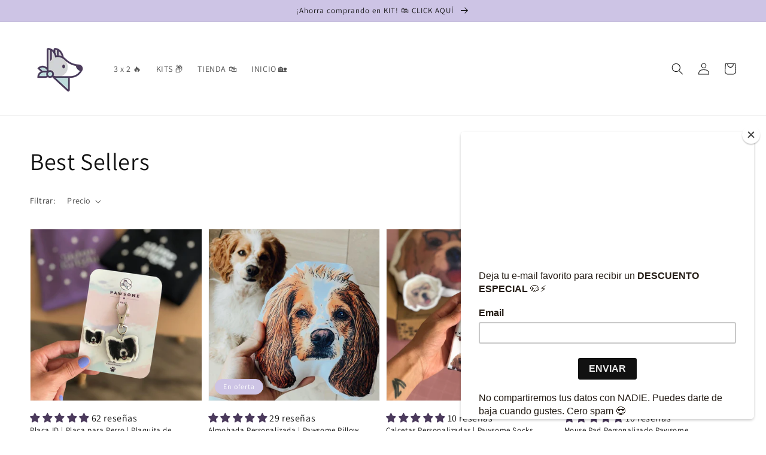

--- FILE ---
content_type: text/html; charset=utf-8
request_url: https://pawsome.mx/collections/basicos-2021
body_size: 45702
content:
<!doctype html>
<html class="no-js" lang="es">
  <head>
    <meta charset="utf-8">
    <meta http-equiv="X-UA-Compatible" content="IE=edge">
    <meta name="viewport" content="width=device-width,initial-scale=1">
    <meta name="theme-color" content="">
    <link rel="canonical" href="https://pawsome.mx/collections/basicos-2021">
    <link rel="preconnect" href="https://cdn.shopify.com" crossorigin><link rel="icon" type="image/png" href="//pawsome.mx/cdn/shop/files/Pawsome-Dog_b09cd945-946d-42da-99b9-b0cbc8d578a3_32x32.png?v=1630527957"><link rel="preconnect" href="https://fonts.shopifycdn.com" crossorigin><title>
      Productos Personalizados para Dog Moms
 &ndash; Pawsome Shop</title>

    

    

<meta property="og:site_name" content="Pawsome Shop">
<meta property="og:url" content="https://pawsome.mx/collections/basicos-2021">
<meta property="og:title" content="Productos Personalizados para Dog Moms">
<meta property="og:type" content="product.group">
<meta property="og:description" content="Pawsome SHOP | TIENDA OFICIAL | Somos #ManadaPawsome | Accesorios personalizados con la imagen de tu mascota hechos con amor, en México, especialmente para ti 🐶"><meta property="og:image" content="http://pawsome.mx/cdn/shop/files/Shopify-Share-Banner_24dd65ed-1bb9-4019-8a27-63fbe3de830f.png?v=1618810674">
  <meta property="og:image:secure_url" content="https://pawsome.mx/cdn/shop/files/Shopify-Share-Banner_24dd65ed-1bb9-4019-8a27-63fbe3de830f.png?v=1618810674">
  <meta property="og:image:width" content="1200">
  <meta property="og:image:height" content="628"><meta name="twitter:card" content="summary_large_image">
<meta name="twitter:title" content="Productos Personalizados para Dog Moms">
<meta name="twitter:description" content="Pawsome SHOP | TIENDA OFICIAL | Somos #ManadaPawsome | Accesorios personalizados con la imagen de tu mascota hechos con amor, en México, especialmente para ti 🐶">


    <script src="//pawsome.mx/cdn/shop/t/6/assets/global.js?v=14237263177399231171634620823" defer="defer"></script>
    <script>window.performance && window.performance.mark && window.performance.mark('shopify.content_for_header.start');</script><meta id="shopify-digital-wallet" name="shopify-digital-wallet" content="/38655819907/digital_wallets/dialog">
<meta name="shopify-checkout-api-token" content="07653010e1586a94b4578e6bfd22ed31">
<meta id="in-context-paypal-metadata" data-shop-id="38655819907" data-venmo-supported="false" data-environment="production" data-locale="es_ES" data-paypal-v4="true" data-currency="MXN">
<link rel="alternate" type="application/atom+xml" title="Feed" href="/collections/basicos-2021.atom" />
<link rel="alternate" hreflang="x-default" href="https://pawsome.mx/collections/basicos-2021">
<link rel="alternate" hreflang="es" href="https://pawsome.mx/collections/basicos-2021">
<link rel="alternate" hreflang="en" href="https://pawsome.mx/en/collections/basicos-2021">
<link rel="alternate" hreflang="en-CA" href="http://pawsome-box.com/collections/basicos-2021">
<link rel="alternate" hreflang="en-US" href="http://pawsome-box.com/collections/basicos-2021">
<link rel="alternate" type="application/json+oembed" href="https://pawsome.mx/collections/basicos-2021.oembed">
<script async="async" src="/checkouts/internal/preloads.js?locale=es-MX"></script>
<script id="shopify-features" type="application/json">{"accessToken":"07653010e1586a94b4578e6bfd22ed31","betas":["rich-media-storefront-analytics"],"domain":"pawsome.mx","predictiveSearch":true,"shopId":38655819907,"locale":"es"}</script>
<script>var Shopify = Shopify || {};
Shopify.shop = "pawsome-dog-life-shop.myshopify.com";
Shopify.locale = "es";
Shopify.currency = {"active":"MXN","rate":"1.0"};
Shopify.country = "MX";
Shopify.theme = {"name":"Dawn","id":120534761603,"schema_name":"Dawn","schema_version":"2.3.0","theme_store_id":887,"role":"main"};
Shopify.theme.handle = "null";
Shopify.theme.style = {"id":null,"handle":null};
Shopify.cdnHost = "pawsome.mx/cdn";
Shopify.routes = Shopify.routes || {};
Shopify.routes.root = "/";</script>
<script type="module">!function(o){(o.Shopify=o.Shopify||{}).modules=!0}(window);</script>
<script>!function(o){function n(){var o=[];function n(){o.push(Array.prototype.slice.apply(arguments))}return n.q=o,n}var t=o.Shopify=o.Shopify||{};t.loadFeatures=n(),t.autoloadFeatures=n()}(window);</script>
<script id="shop-js-analytics" type="application/json">{"pageType":"collection"}</script>
<script defer="defer" async type="module" src="//pawsome.mx/cdn/shopifycloud/shop-js/modules/v2/client.init-shop-cart-sync_CvZOh8Af.es.esm.js"></script>
<script defer="defer" async type="module" src="//pawsome.mx/cdn/shopifycloud/shop-js/modules/v2/chunk.common_3Rxs6Qxh.esm.js"></script>
<script type="module">
  await import("//pawsome.mx/cdn/shopifycloud/shop-js/modules/v2/client.init-shop-cart-sync_CvZOh8Af.es.esm.js");
await import("//pawsome.mx/cdn/shopifycloud/shop-js/modules/v2/chunk.common_3Rxs6Qxh.esm.js");

  window.Shopify.SignInWithShop?.initShopCartSync?.({"fedCMEnabled":true,"windoidEnabled":true});

</script>
<script>(function() {
  var isLoaded = false;
  function asyncLoad() {
    if (isLoaded) return;
    isLoaded = true;
    var urls = ["https:\/\/s3.amazonaws.com\/conektaapi\/v1.0.0\/js\/conekta_shopify.js?shop=pawsome-dog-life-shop.myshopify.com","https:\/\/chimpstatic.com\/mcjs-connected\/js\/users\/90048526db83df85fbd9de810\/a7673abd001ce9e8b048b3cea.js?shop=pawsome-dog-life-shop.myshopify.com","https:\/\/trust.conversionbear.com\/script?app=trust_badge\u0026shop=pawsome-dog-life-shop.myshopify.com","https:\/\/bundle.conversionbear.com\/script?app=bundle\u0026shop=pawsome-dog-life-shop.myshopify.com","https:\/\/cdn.shopify.com\/s\/files\/1\/0386\/5581\/9907\/t\/6\/assets\/globo.options.init.js?v=1635735896\u0026shop=pawsome-dog-life-shop.myshopify.com","https:\/\/shipping-bar.conversionbear.com\/script?app=shipping_bar\u0026shop=pawsome-dog-life-shop.myshopify.com"];
    for (var i = 0; i < urls.length; i++) {
      var s = document.createElement('script');
      s.type = 'text/javascript';
      s.async = true;
      s.src = urls[i];
      var x = document.getElementsByTagName('script')[0];
      x.parentNode.insertBefore(s, x);
    }
  };
  if(window.attachEvent) {
    window.attachEvent('onload', asyncLoad);
  } else {
    window.addEventListener('load', asyncLoad, false);
  }
})();</script>
<script id="__st">var __st={"a":38655819907,"offset":-21600,"reqid":"6fd435ec-2fd8-4960-ac57-470ac65b4244-1768705738","pageurl":"pawsome.mx\/collections\/basicos-2021","u":"8714061a2ec0","p":"collection","rtyp":"collection","rid":199328039043};</script>
<script>window.ShopifyPaypalV4VisibilityTracking = true;</script>
<script id="captcha-bootstrap">!function(){'use strict';const t='contact',e='account',n='new_comment',o=[[t,t],['blogs',n],['comments',n],[t,'customer']],c=[[e,'customer_login'],[e,'guest_login'],[e,'recover_customer_password'],[e,'create_customer']],r=t=>t.map((([t,e])=>`form[action*='/${t}']:not([data-nocaptcha='true']) input[name='form_type'][value='${e}']`)).join(','),a=t=>()=>t?[...document.querySelectorAll(t)].map((t=>t.form)):[];function s(){const t=[...o],e=r(t);return a(e)}const i='password',u='form_key',d=['recaptcha-v3-token','g-recaptcha-response','h-captcha-response',i],f=()=>{try{return window.sessionStorage}catch{return}},m='__shopify_v',_=t=>t.elements[u];function p(t,e,n=!1){try{const o=window.sessionStorage,c=JSON.parse(o.getItem(e)),{data:r}=function(t){const{data:e,action:n}=t;return t[m]||n?{data:e,action:n}:{data:t,action:n}}(c);for(const[e,n]of Object.entries(r))t.elements[e]&&(t.elements[e].value=n);n&&o.removeItem(e)}catch(o){console.error('form repopulation failed',{error:o})}}const l='form_type',E='cptcha';function T(t){t.dataset[E]=!0}const w=window,h=w.document,L='Shopify',v='ce_forms',y='captcha';let A=!1;((t,e)=>{const n=(g='f06e6c50-85a8-45c8-87d0-21a2b65856fe',I='https://cdn.shopify.com/shopifycloud/storefront-forms-hcaptcha/ce_storefront_forms_captcha_hcaptcha.v1.5.2.iife.js',D={infoText:'Protegido por hCaptcha',privacyText:'Privacidad',termsText:'Términos'},(t,e,n)=>{const o=w[L][v],c=o.bindForm;if(c)return c(t,g,e,D).then(n);var r;o.q.push([[t,g,e,D],n]),r=I,A||(h.body.append(Object.assign(h.createElement('script'),{id:'captcha-provider',async:!0,src:r})),A=!0)});var g,I,D;w[L]=w[L]||{},w[L][v]=w[L][v]||{},w[L][v].q=[],w[L][y]=w[L][y]||{},w[L][y].protect=function(t,e){n(t,void 0,e),T(t)},Object.freeze(w[L][y]),function(t,e,n,w,h,L){const[v,y,A,g]=function(t,e,n){const i=e?o:[],u=t?c:[],d=[...i,...u],f=r(d),m=r(i),_=r(d.filter((([t,e])=>n.includes(e))));return[a(f),a(m),a(_),s()]}(w,h,L),I=t=>{const e=t.target;return e instanceof HTMLFormElement?e:e&&e.form},D=t=>v().includes(t);t.addEventListener('submit',(t=>{const e=I(t);if(!e)return;const n=D(e)&&!e.dataset.hcaptchaBound&&!e.dataset.recaptchaBound,o=_(e),c=g().includes(e)&&(!o||!o.value);(n||c)&&t.preventDefault(),c&&!n&&(function(t){try{if(!f())return;!function(t){const e=f();if(!e)return;const n=_(t);if(!n)return;const o=n.value;o&&e.removeItem(o)}(t);const e=Array.from(Array(32),(()=>Math.random().toString(36)[2])).join('');!function(t,e){_(t)||t.append(Object.assign(document.createElement('input'),{type:'hidden',name:u})),t.elements[u].value=e}(t,e),function(t,e){const n=f();if(!n)return;const o=[...t.querySelectorAll(`input[type='${i}']`)].map((({name:t})=>t)),c=[...d,...o],r={};for(const[a,s]of new FormData(t).entries())c.includes(a)||(r[a]=s);n.setItem(e,JSON.stringify({[m]:1,action:t.action,data:r}))}(t,e)}catch(e){console.error('failed to persist form',e)}}(e),e.submit())}));const S=(t,e)=>{t&&!t.dataset[E]&&(n(t,e.some((e=>e===t))),T(t))};for(const o of['focusin','change'])t.addEventListener(o,(t=>{const e=I(t);D(e)&&S(e,y())}));const B=e.get('form_key'),M=e.get(l),P=B&&M;t.addEventListener('DOMContentLoaded',(()=>{const t=y();if(P)for(const e of t)e.elements[l].value===M&&p(e,B);[...new Set([...A(),...v().filter((t=>'true'===t.dataset.shopifyCaptcha))])].forEach((e=>S(e,t)))}))}(h,new URLSearchParams(w.location.search),n,t,e,['guest_login'])})(!0,!0)}();</script>
<script integrity="sha256-4kQ18oKyAcykRKYeNunJcIwy7WH5gtpwJnB7kiuLZ1E=" data-source-attribution="shopify.loadfeatures" defer="defer" src="//pawsome.mx/cdn/shopifycloud/storefront/assets/storefront/load_feature-a0a9edcb.js" crossorigin="anonymous"></script>
<script data-source-attribution="shopify.dynamic_checkout.dynamic.init">var Shopify=Shopify||{};Shopify.PaymentButton=Shopify.PaymentButton||{isStorefrontPortableWallets:!0,init:function(){window.Shopify.PaymentButton.init=function(){};var t=document.createElement("script");t.src="https://pawsome.mx/cdn/shopifycloud/portable-wallets/latest/portable-wallets.es.js",t.type="module",document.head.appendChild(t)}};
</script>
<script data-source-attribution="shopify.dynamic_checkout.buyer_consent">
  function portableWalletsHideBuyerConsent(e){var t=document.getElementById("shopify-buyer-consent"),n=document.getElementById("shopify-subscription-policy-button");t&&n&&(t.classList.add("hidden"),t.setAttribute("aria-hidden","true"),n.removeEventListener("click",e))}function portableWalletsShowBuyerConsent(e){var t=document.getElementById("shopify-buyer-consent"),n=document.getElementById("shopify-subscription-policy-button");t&&n&&(t.classList.remove("hidden"),t.removeAttribute("aria-hidden"),n.addEventListener("click",e))}window.Shopify?.PaymentButton&&(window.Shopify.PaymentButton.hideBuyerConsent=portableWalletsHideBuyerConsent,window.Shopify.PaymentButton.showBuyerConsent=portableWalletsShowBuyerConsent);
</script>
<script data-source-attribution="shopify.dynamic_checkout.cart.bootstrap">document.addEventListener("DOMContentLoaded",(function(){function t(){return document.querySelector("shopify-accelerated-checkout-cart, shopify-accelerated-checkout")}if(t())Shopify.PaymentButton.init();else{new MutationObserver((function(e,n){t()&&(Shopify.PaymentButton.init(),n.disconnect())})).observe(document.body,{childList:!0,subtree:!0})}}));
</script>
<link id="shopify-accelerated-checkout-styles" rel="stylesheet" media="screen" href="https://pawsome.mx/cdn/shopifycloud/portable-wallets/latest/accelerated-checkout-backwards-compat.css" crossorigin="anonymous">
<style id="shopify-accelerated-checkout-cart">
        #shopify-buyer-consent {
  margin-top: 1em;
  display: inline-block;
  width: 100%;
}

#shopify-buyer-consent.hidden {
  display: none;
}

#shopify-subscription-policy-button {
  background: none;
  border: none;
  padding: 0;
  text-decoration: underline;
  font-size: inherit;
  cursor: pointer;
}

#shopify-subscription-policy-button::before {
  box-shadow: none;
}

      </style>
<script id="sections-script" data-sections="header,footer" defer="defer" src="//pawsome.mx/cdn/shop/t/6/compiled_assets/scripts.js?v=695"></script>
<script>window.performance && window.performance.mark && window.performance.mark('shopify.content_for_header.end');</script>


    <style data-shopify>
      @font-face {
  font-family: Assistant;
  font-weight: 400;
  font-style: normal;
  font-display: swap;
  src: url("//pawsome.mx/cdn/fonts/assistant/assistant_n4.9120912a469cad1cc292572851508ca49d12e768.woff2") format("woff2"),
       url("//pawsome.mx/cdn/fonts/assistant/assistant_n4.6e9875ce64e0fefcd3f4446b7ec9036b3ddd2985.woff") format("woff");
}

      @font-face {
  font-family: Assistant;
  font-weight: 700;
  font-style: normal;
  font-display: swap;
  src: url("//pawsome.mx/cdn/fonts/assistant/assistant_n7.bf44452348ec8b8efa3aa3068825305886b1c83c.woff2") format("woff2"),
       url("//pawsome.mx/cdn/fonts/assistant/assistant_n7.0c887fee83f6b3bda822f1150b912c72da0f7b64.woff") format("woff");
}

      
      
      @font-face {
  font-family: Assistant;
  font-weight: 400;
  font-style: normal;
  font-display: swap;
  src: url("//pawsome.mx/cdn/fonts/assistant/assistant_n4.9120912a469cad1cc292572851508ca49d12e768.woff2") format("woff2"),
       url("//pawsome.mx/cdn/fonts/assistant/assistant_n4.6e9875ce64e0fefcd3f4446b7ec9036b3ddd2985.woff") format("woff");
}


      :root {
        --font-body-family: Assistant, sans-serif;
        --font-body-style: normal;
        --font-body-weight: 400;

        --font-heading-family: Assistant, sans-serif;
        --font-heading-style: normal;
        --font-heading-weight: 400;

        --font-body-scale: 1.0;
        --font-heading-scale: 1.0;

        --color-base-text: 18, 18, 18;
        --color-base-background-1: 255, 255, 255;
        --color-base-background-2: 205, 196, 229;
        --color-base-solid-button-labels: 255, 255, 255;
        --color-base-outline-button-labels: 18, 18, 18;
        --color-base-accent-1: 75, 58, 92;
        --color-base-accent-2: 205, 196, 229;
        --payment-terms-background-color: #ffffff;

        --gradient-base-background-1: #ffffff;
        --gradient-base-background-2: #cdc4e5;
        --gradient-base-accent-1: #4b3a5c;
        --gradient-base-accent-2: #cdc4e5;

        --page-width: 160rem;
        --page-width-margin: 2rem;
      }

      *,
      *::before,
      *::after {
        box-sizing: inherit;
      }

      html {
        box-sizing: border-box;
        font-size: calc(var(--font-body-scale) * 62.5%);
        height: 100%;
      }

      body {
        display: grid;
        grid-template-rows: auto auto 1fr auto;
        grid-template-columns: 100%;
        min-height: 100%;
        margin: 0;
        font-size: 1.5rem;
        letter-spacing: 0.06rem;
        line-height: calc(1 + 0.8 / var(--font-body-scale));
        font-family: var(--font-body-family);
        font-style: var(--font-body-style);
        font-weight: var(--font-body-weight);
      }

      @media screen and (min-width: 750px) {
        body {
          font-size: 1.6rem;
        }
      }
    </style>

    <link href="//pawsome.mx/cdn/shop/t/6/assets/base.css?v=182897356182110133871634620838" rel="stylesheet" type="text/css" media="all" />
<link rel="preload" as="font" href="//pawsome.mx/cdn/fonts/assistant/assistant_n4.9120912a469cad1cc292572851508ca49d12e768.woff2" type="font/woff2" crossorigin><link rel="preload" as="font" href="//pawsome.mx/cdn/fonts/assistant/assistant_n4.9120912a469cad1cc292572851508ca49d12e768.woff2" type="font/woff2" crossorigin><link rel="stylesheet" href="//pawsome.mx/cdn/shop/t/6/assets/component-predictive-search.css?v=10425135875555615991634620820" media="print" onload="this.media='all'"><script>document.documentElement.className = document.documentElement.className.replace('no-js', 'js');</script>
  
        <script>
        window.bucksCC = window.bucksCC || {};
        window.bucksCC.config = {}; window.bucksCC.reConvert = function () {};
        "function"!=typeof Object.assign&&(Object.assign=function(n){if(null==n)throw new TypeError("Cannot convert undefined or null to object");for(var r=Object(n),t=1;t<arguments.length;t++){var e=arguments[t];if(null!=e)for(var o in e)e.hasOwnProperty(o)&&(r[o]=e[o])}return r});
        Object.assign(window.bucksCC.config, {"id":null,"active":false,"userCurrency":"","selectedCurrencies":"[{\"USD\":\"US Dollar (USD)\"},{\"EUR\":\"Euro (EUR)\"},{\"GBP\":\"British Pound (GBP)\"},{\"CAD\":\"Canadian Dollar (CAD)\"},{\"MXN\":\"Mexican Peso (MXN)\"}]","autoSwitchCurrencyLocationBased":true,"moneyWithCurrencyFormat":true,"autoSwitchOnlyToPreferredCurrency":false,"showCurrencyCodesOnly":false,"displayPositionType":"floating","displayPosition":"bottom_left","customPosition":"header a[href=\"/cart\"]","positionPlacement":"after","mobileDisplayPositionType":"floating","mobileDisplayPosition":"bottom_left","mobileCustomPosition":"","mobilePositionPlacement":"after","showInDesktop":true,"showInMobileDevice":true,"showOriginalPriceOnMouseHover":false,"customOptionsPlacement":false,"optionsPlacementType":"left_upwards","customOptionsPlacementMobile":false,"optionsPlacementTypeMobile":"left_upwards","cartNotificationStatus":true,"cartNotificationMessage":"We process all orders in {STORE_CURRENCY} and you will be checking out using the most current exchange rates.","cartNotificationBackgroundColor":"rgba(251,245,245,1)","cartNotificationTextColor":"rgba(30,30,30,1)","roundingDecimal":0.99,"priceRoundingType":"none","defaultCurrencyRounding":false,"integrateWithOtherApps":true,"themeType":"default","backgroundColor":"rgba(255,255,255,1)","textColor":"rgba(30,30,30,1)","hoverColor":"rgba(255,255,255,1)","borderStyle":"noBorder","instantLoader":true,"darkMode":false,"flagStyle":"modern","flagTheme":"rounded","flagDisplayOption":"showFlagAndCurrency","trigger":"","expertSettings":"{\"css\":\"\"}"}, { money_format: "\u003cspan class=transcy-money\u003e$ {{amount}} MXN\u003c\/span\u003e", money_with_currency_format: "\u003cspan class=transcy-money\u003e$ {{amount}}\u003c\/span\u003e", userCurrency: "MXN" }); window.bucksCC.config.multiCurrencies = [];  window.bucksCC.config.multiCurrencies = "MXN".split(',') || ''; window.bucksCC.config.cartCurrency = "MXN" || ''; self.fetch||(self.fetch=function(e,n){return n=n||{},new Promise(function(t,s){var r=new XMLHttpRequest,o=[],u=[],i={},a=function(){return{ok:2==(r.status/100|0),statusText:r.statusText,status:r.status,url:r.responseURL,text:function(){return Promise.resolve(r.responseText)},json:function(){return Promise.resolve(JSON.parse(r.responseText))},blob:function(){return Promise.resolve(new Blob([r.response]))},clone:a,headers:{keys:function(){return o},entries:function(){return u},get:function(e){return i[e.toLowerCase()]},has:function(e){return e.toLowerCase()in i}}}};for(var c in r.open(n.method||"get",e,!0),r.onload=function(){r.getAllResponseHeaders().replace(/^(.*?):[^S\n]*([sS]*?)$/gm,function(e,n,t){o.push(n=n.toLowerCase()),u.push([n,t]),i[n]=i[n]?i[n]+","+t:t}),t(a())},r.onerror=s,r.withCredentials="include"==n.credentials,n.headers)r.setRequestHeader(c,n.headers[c]);r.send(n.body||null)})});!function(){function t(t){const e=document.createElement("style");e.innerText=t,document.head.appendChild(e)}function e(t){const e=document.createElement("script");e.type="text/javascript",e.text=t,document.head.appendChild(e),console.log("%cBUCKSCC: Instant Loader Activated ⚡️","background: #1c64f6; color: #fff; font-size: 12px; font-weight:bold; padding: 5px 10px; border-radius: 3px")}t("span.money{color: transparent;}"),setTimeout(function(){t("span.money{color: inherit !important}")},1500);let n=sessionStorage.getItem("bucksccHash");(n=n?JSON.parse(n):null)?e(n):fetch("https://pawsome.mx/apps/buckscc/sdk.min.js?shop=pawsome-dog-life-shop.myshopify.com",{mode:"no-cors"}).then(function(t){return t.text()}).then(function(t){if((t||"").length>100){const o=JSON.stringify(t);sessionStorage.setItem("bucksccHash",o),n=t,e(t)}})}(); 
        </script>
            
<script>let transcy_apiURI = "https://api.transcy.io/api";let transcy_productId = "";let transcy_currenciesPaymentPublish = [];let transcy_curencyDefault = "MXN";transcy_currenciesPaymentPublish.push("MXN");let transcy_shopifyLocales = [{"shop_locale":{"locale":"es","enabled":true,"primary":true,"published":true}},{"shop_locale":{"locale":"en","enabled":true,"primary":false,"published":true}}];</script> 
 <link rel="stylesheet" href="https://tc.cdnhub.co/store/assets/css/v3/main.css?v=4.0_1643177583">  
  
  <script src="https://tc.cdnhub.co/store/assets/js/v3/main.js?v=4.0_1643177583" defer></script>
 
 <!-- BEGIN app block: shopify://apps/judge-me-reviews/blocks/judgeme_core/61ccd3b1-a9f2-4160-9fe9-4fec8413e5d8 --><!-- Start of Judge.me Core -->






<link rel="dns-prefetch" href="https://cdnwidget.judge.me">
<link rel="dns-prefetch" href="https://cdn.judge.me">
<link rel="dns-prefetch" href="https://cdn1.judge.me">
<link rel="dns-prefetch" href="https://api.judge.me">

<script data-cfasync='false' class='jdgm-settings-script'>window.jdgmSettings={"pagination":5,"disable_web_reviews":false,"badge_no_review_text":"Sin reseñas","badge_n_reviews_text":"{{ n }} reseña/reseñas","badge_star_color":"#4b3a5c","hide_badge_preview_if_no_reviews":true,"badge_hide_text":false,"enforce_center_preview_badge":false,"widget_title":"Reseñas de Clientes","widget_open_form_text":"Escribir una reseña","widget_close_form_text":"Cancelar reseña","widget_refresh_page_text":"Actualizar página","widget_summary_text":"Basado en {{ number_of_reviews }} reseñas","widget_no_review_text":"Sé el primero en escribir una reseña","widget_name_field_text":"Nombre","widget_verified_name_field_text":"Nombre Verificado (público)","widget_name_placeholder_text":"Nombre","widget_required_field_error_text":"Este campo es obligatorio.","widget_email_field_text":"Dirección de correo electrónico","widget_verified_email_field_text":"Correo electrónico Verificado (privado, no se puede editar)","widget_email_placeholder_text":"Tu dirección de correo electrónico","widget_email_field_error_text":"Por favor, ingresa una dirección de correo electrónico válida.","widget_rating_field_text":"Calificación","widget_review_title_field_text":"Título de la Reseña","widget_review_title_placeholder_text":"Da un título a tu reseña","widget_review_body_field_text":"Contenido de la reseña","widget_review_body_placeholder_text":"Empieza a escribir aquí...","widget_pictures_field_text":"Imagen/Video (opcional)","widget_submit_review_text":"Enviar Reseña","widget_submit_verified_review_text":"Enviar Reseña Verificada","widget_submit_success_msg_with_auto_publish":"¡Gracias! Por favor, actualiza la página en unos momentos para ver tu reseña. Puedes eliminar o editar tu reseña iniciando sesión en \u003ca href='https://judge.me/login' target='_blank' rel='nofollow noopener'\u003eJudge.me\u003c/a\u003e","widget_submit_success_msg_no_auto_publish":"¡Gracias! Tu reseña se publicará tan pronto como sea aprobada por el administrador de la tienda. Puedes eliminar o editar tu reseña iniciando sesión en \u003ca href='https://judge.me/login' target='_blank' rel='nofollow noopener'\u003eJudge.me\u003c/a\u003e","widget_show_default_reviews_out_of_total_text":"Mostrando {{ n_reviews_shown }} de {{ n_reviews }} reseñas.","widget_show_all_link_text":"Mostrar todas","widget_show_less_link_text":"Mostrar menos","widget_author_said_text":"{{ reviewer_name }} dijo:","widget_days_text":"hace {{ n }} día/días","widget_weeks_text":"hace {{ n }} semana/semanas","widget_months_text":"hace {{ n }} mes/meses","widget_years_text":"hace {{ n }} año/años","widget_yesterday_text":"Ayer","widget_today_text":"Hoy","widget_replied_text":"\u003e\u003e {{ shop_name }} respondió:","widget_read_more_text":"Leer más","widget_reviewer_name_as_initial":"","widget_rating_filter_color":"","widget_rating_filter_see_all_text":"Ver todas las reseñas","widget_sorting_most_recent_text":"Más Recientes","widget_sorting_highest_rating_text":"Mayor Calificación","widget_sorting_lowest_rating_text":"Menor Calificación","widget_sorting_with_pictures_text":"Solo Imágenes","widget_sorting_most_helpful_text":"Más Útiles","widget_open_question_form_text":"Hacer una pregunta","widget_reviews_subtab_text":"Reseñas","widget_questions_subtab_text":"Preguntas","widget_question_label_text":"Pregunta","widget_answer_label_text":"Respuesta","widget_question_placeholder_text":"Escribe tu pregunta aquí","widget_submit_question_text":"Enviar Pregunta","widget_question_submit_success_text":"¡Gracias por tu pregunta! Te notificaremos una vez que sea respondida.","widget_star_color":"#4b3a5c","verified_badge_text":"Verificado","verified_badge_bg_color":"","verified_badge_text_color":"","verified_badge_placement":"left-of-reviewer-name","widget_review_max_height":"","widget_hide_border":false,"widget_social_share":false,"widget_thumb":false,"widget_review_location_show":false,"widget_location_format":"","all_reviews_include_out_of_store_products":true,"all_reviews_out_of_store_text":"(fuera de la tienda)","all_reviews_pagination":100,"all_reviews_product_name_prefix_text":"sobre","enable_review_pictures":true,"enable_question_anwser":false,"widget_theme":"","review_date_format":"mm/dd/yyyy","default_sort_method":"most-recent","widget_product_reviews_subtab_text":"Reseñas de Productos","widget_shop_reviews_subtab_text":"Reseñas de la Tienda","widget_other_products_reviews_text":"Reseñas para otros productos","widget_store_reviews_subtab_text":"Reseñas de la tienda","widget_no_store_reviews_text":"Esta tienda no ha recibido ninguna reseña todavía","widget_web_restriction_product_reviews_text":"Este producto no ha recibido ninguna reseña todavía","widget_no_items_text":"No se encontraron elementos","widget_show_more_text":"Mostrar más","widget_write_a_store_review_text":"Escribir una Reseña de la Tienda","widget_other_languages_heading":"Reseñas en Otros Idiomas","widget_translate_review_text":"Traducir reseña a {{ language }}","widget_translating_review_text":"Traduciendo...","widget_show_original_translation_text":"Mostrar original ({{ language }})","widget_translate_review_failed_text":"No se pudo traducir la reseña.","widget_translate_review_retry_text":"Reintentar","widget_translate_review_try_again_later_text":"Intentar más tarde","show_product_url_for_grouped_product":false,"widget_sorting_pictures_first_text":"Imágenes Primero","show_pictures_on_all_rev_page_mobile":false,"show_pictures_on_all_rev_page_desktop":false,"floating_tab_hide_mobile_install_preference":false,"floating_tab_button_name":"★ Reseñas","floating_tab_title":"Deja que los clientes hablen por nosotros","floating_tab_button_color":"","floating_tab_button_background_color":"","floating_tab_url":"","floating_tab_url_enabled":false,"floating_tab_tab_style":"text","all_reviews_text_badge_text":"Los clientes nos califican {{ shop.metafields.judgeme.all_reviews_rating | round: 1 }}/5 basado en {{ shop.metafields.judgeme.all_reviews_count }} reseñas.","all_reviews_text_badge_text_branded_style":"{{ shop.metafields.judgeme.all_reviews_rating | round: 1 }} de 5 estrellas basado en {{ shop.metafields.judgeme.all_reviews_count }} reseñas","is_all_reviews_text_badge_a_link":false,"show_stars_for_all_reviews_text_badge":false,"all_reviews_text_badge_url":"","all_reviews_text_style":"text","all_reviews_text_color_style":"judgeme_brand_color","all_reviews_text_color":"#108474","all_reviews_text_show_jm_brand":true,"featured_carousel_show_header":true,"featured_carousel_title":"La increíble Manada Pawsome habla por nuestros productos:","testimonials_carousel_title":"Los clientes nos dicen","videos_carousel_title":"Historias de clientes reales","cards_carousel_title":"Los clientes nos dicen","featured_carousel_count_text":"de {{ n }} reseñas","featured_carousel_add_link_to_all_reviews_page":false,"featured_carousel_url":"","featured_carousel_show_images":true,"featured_carousel_autoslide_interval":5,"featured_carousel_arrows_on_the_sides":true,"featured_carousel_height":250,"featured_carousel_width":80,"featured_carousel_image_size":0,"featured_carousel_image_height":250,"featured_carousel_arrow_color":"#ffffff","verified_count_badge_style":"vintage","verified_count_badge_orientation":"horizontal","verified_count_badge_color_style":"judgeme_brand_color","verified_count_badge_color":"#108474","is_verified_count_badge_a_link":false,"verified_count_badge_url":"","verified_count_badge_show_jm_brand":true,"widget_rating_preset_default":5,"widget_first_sub_tab":"product-reviews","widget_show_histogram":true,"widget_histogram_use_custom_color":false,"widget_pagination_use_custom_color":false,"widget_star_use_custom_color":true,"widget_verified_badge_use_custom_color":false,"widget_write_review_use_custom_color":false,"picture_reminder_submit_button":"Upload Pictures","enable_review_videos":true,"mute_video_by_default":true,"widget_sorting_videos_first_text":"Videos Primero","widget_review_pending_text":"Pendiente","featured_carousel_items_for_large_screen":3,"social_share_options_order":"Facebook,Twitter","remove_microdata_snippet":true,"disable_json_ld":false,"enable_json_ld_products":false,"preview_badge_show_question_text":false,"preview_badge_no_question_text":"Sin preguntas","preview_badge_n_question_text":"{{ number_of_questions }} pregunta/preguntas","qa_badge_show_icon":false,"qa_badge_position":"same-row","remove_judgeme_branding":false,"widget_add_search_bar":false,"widget_search_bar_placeholder":"Buscar","widget_sorting_verified_only_text":"Solo verificadas","featured_carousel_theme":"default","featured_carousel_show_rating":true,"featured_carousel_show_title":true,"featured_carousel_show_body":true,"featured_carousel_show_date":false,"featured_carousel_show_reviewer":true,"featured_carousel_show_product":false,"featured_carousel_header_background_color":"#108474","featured_carousel_header_text_color":"#ffffff","featured_carousel_name_product_separator":"reviewed","featured_carousel_full_star_background":"#108474","featured_carousel_empty_star_background":"#dadada","featured_carousel_vertical_theme_background":"#f9fafb","featured_carousel_verified_badge_enable":false,"featured_carousel_verified_badge_color":"#108474","featured_carousel_border_style":"round","featured_carousel_review_line_length_limit":3,"featured_carousel_more_reviews_button_text":"Leer más reseñas","featured_carousel_view_product_button_text":"Ver producto","all_reviews_page_load_reviews_on":"scroll","all_reviews_page_load_more_text":"Cargar Más Reseñas","disable_fb_tab_reviews":false,"enable_ajax_cdn_cache":false,"widget_public_name_text":"mostrado públicamente como","default_reviewer_name":"John Smith","default_reviewer_name_has_non_latin":true,"widget_reviewer_anonymous":"Anónimo","medals_widget_title":"Medallas de Reseñas Judge.me","medals_widget_background_color":"#f9fafb","medals_widget_position":"footer_all_pages","medals_widget_border_color":"#f9fafb","medals_widget_verified_text_position":"left","medals_widget_use_monochromatic_version":false,"medals_widget_elements_color":"#108474","show_reviewer_avatar":true,"widget_invalid_yt_video_url_error_text":"No es una URL de video de YouTube","widget_max_length_field_error_text":"Por favor, ingresa no más de {0} caracteres.","widget_show_country_flag":false,"widget_show_collected_via_shop_app":true,"widget_verified_by_shop_badge_style":"light","widget_verified_by_shop_text":"Verificado por la Tienda","widget_show_photo_gallery":false,"widget_load_with_code_splitting":true,"widget_ugc_install_preference":false,"widget_ugc_title":"Hecho por nosotros, compartido por ti 😎🫶🏻","widget_ugc_subtitle":"Etiquétanos en Instagram (@pawsomemx) para ver tu foto destacada en nuestra página ❤️‍🔥","widget_ugc_arrows_color":"#ffffff","widget_ugc_primary_button_text":"Comprar Ahora","widget_ugc_primary_button_background_color":"#108474","widget_ugc_primary_button_text_color":"#ffffff","widget_ugc_primary_button_border_width":"0","widget_ugc_primary_button_border_style":"none","widget_ugc_primary_button_border_color":"#108474","widget_ugc_primary_button_border_radius":"25","widget_ugc_secondary_button_text":"Cargar Más","widget_ugc_secondary_button_background_color":"#ffffff","widget_ugc_secondary_button_text_color":"#108474","widget_ugc_secondary_button_border_width":"2","widget_ugc_secondary_button_border_style":"solid","widget_ugc_secondary_button_border_color":"#108474","widget_ugc_secondary_button_border_radius":"25","widget_ugc_reviews_button_text":"Ver Reseñas","widget_ugc_reviews_button_background_color":"#ffffff","widget_ugc_reviews_button_text_color":"#108474","widget_ugc_reviews_button_border_width":"2","widget_ugc_reviews_button_border_style":"solid","widget_ugc_reviews_button_border_color":"#108474","widget_ugc_reviews_button_border_radius":"25","widget_ugc_reviews_button_link_to":"judgeme-reviews-page","widget_ugc_show_post_date":true,"widget_ugc_max_width":"800","widget_rating_metafield_value_type":true,"widget_primary_color":"#108474","widget_enable_secondary_color":false,"widget_secondary_color":"#edf5f5","widget_summary_average_rating_text":"{{ average_rating }} de 5","widget_media_grid_title":"Fotos y videos de clientes","widget_media_grid_see_more_text":"Ver más","widget_round_style":false,"widget_show_product_medals":true,"widget_verified_by_judgeme_text":"Verificado por Judge.me","widget_show_store_medals":true,"widget_verified_by_judgeme_text_in_store_medals":"Verificado por Judge.me","widget_media_field_exceed_quantity_message":"Lo sentimos, solo podemos aceptar {{ max_media }} para una reseña.","widget_media_field_exceed_limit_message":"{{ file_name }} es demasiado grande, por favor selecciona un {{ media_type }} menor a {{ size_limit }}MB.","widget_review_submitted_text":"¡Reseña Enviada!","widget_question_submitted_text":"¡Pregunta Enviada!","widget_close_form_text_question":"Cancelar","widget_write_your_answer_here_text":"Escribe tu respuesta aquí","widget_enabled_branded_link":true,"widget_show_collected_by_judgeme":false,"widget_reviewer_name_color":"","widget_write_review_text_color":"","widget_write_review_bg_color":"","widget_collected_by_judgeme_text":"recolectados por Judge.me","widget_pagination_type":"standard","widget_load_more_text":"Cargar Más","widget_load_more_color":"#108474","widget_full_review_text":"Reseña Completa","widget_read_more_reviews_text":"Leer Más Reseñas","widget_read_questions_text":"Leer Preguntas","widget_questions_and_answers_text":"Preguntas y Respuestas","widget_verified_by_text":"Verificado por","widget_verified_text":"Verificado","widget_number_of_reviews_text":"{{ number_of_reviews }} reseñas","widget_back_button_text":"Atrás","widget_next_button_text":"Siguiente","widget_custom_forms_filter_button":"Filtros","custom_forms_style":"horizontal","widget_show_review_information":false,"how_reviews_are_collected":"¿Cómo se recopilan las reseñas?","widget_show_review_keywords":false,"widget_gdpr_statement":"Cómo usamos tus datos: Solo te contactaremos sobre la reseña que dejaste, y solo si es necesario. Al enviar tu reseña, aceptas los \u003ca href='https://judge.me/terms' target='_blank' rel='nofollow noopener'\u003etérminos\u003c/a\u003e, \u003ca href='https://judge.me/privacy' target='_blank' rel='nofollow noopener'\u003eprivacidad\u003c/a\u003e y \u003ca href='https://judge.me/content-policy' target='_blank' rel='nofollow noopener'\u003epolíticas de contenido\u003c/a\u003e de Judge.me.","widget_multilingual_sorting_enabled":false,"widget_translate_review_content_enabled":false,"widget_translate_review_content_method":"manual","popup_widget_review_selection":"automatically_with_pictures","popup_widget_round_border_style":true,"popup_widget_show_title":true,"popup_widget_show_body":true,"popup_widget_show_reviewer":false,"popup_widget_show_product":true,"popup_widget_show_pictures":true,"popup_widget_use_review_picture":true,"popup_widget_show_on_home_page":true,"popup_widget_show_on_product_page":true,"popup_widget_show_on_collection_page":true,"popup_widget_show_on_cart_page":true,"popup_widget_position":"bottom_left","popup_widget_first_review_delay":5,"popup_widget_duration":5,"popup_widget_interval":5,"popup_widget_review_count":5,"popup_widget_hide_on_mobile":true,"review_snippet_widget_round_border_style":true,"review_snippet_widget_card_color":"#FFFFFF","review_snippet_widget_slider_arrows_background_color":"#FFFFFF","review_snippet_widget_slider_arrows_color":"#000000","review_snippet_widget_star_color":"#108474","show_product_variant":false,"all_reviews_product_variant_label_text":"Variante: ","widget_show_verified_branding":false,"widget_ai_summary_title":"Los clientes dicen","widget_ai_summary_disclaimer":"Resumen de reseñas impulsado por IA basado en reseñas recientes de clientes","widget_show_ai_summary":false,"widget_show_ai_summary_bg":false,"widget_show_review_title_input":true,"redirect_reviewers_invited_via_email":"review_widget","request_store_review_after_product_review":false,"request_review_other_products_in_order":false,"review_form_color_scheme":"default","review_form_corner_style":"square","review_form_star_color":{},"review_form_text_color":"#333333","review_form_background_color":"#ffffff","review_form_field_background_color":"#fafafa","review_form_button_color":{},"review_form_button_text_color":"#ffffff","review_form_modal_overlay_color":"#000000","review_content_screen_title_text":"¿Cómo calificarías este producto?","review_content_introduction_text":"Nos encantaría que compartieras un poco sobre tu experiencia.","store_review_form_title_text":"¿Cómo calificarías esta tienda?","store_review_form_introduction_text":"Nos encantaría que compartieras un poco sobre tu experiencia.","show_review_guidance_text":true,"one_star_review_guidance_text":"Pobre","five_star_review_guidance_text":"Excelente","customer_information_screen_title_text":"Sobre ti","customer_information_introduction_text":"Por favor, cuéntanos más sobre ti.","custom_questions_screen_title_text":"Tu experiencia en más detalle","custom_questions_introduction_text":"Aquí hay algunas preguntas para ayudarnos a entender más sobre tu experiencia.","review_submitted_screen_title_text":"¡Gracias por tu reseña!","review_submitted_screen_thank_you_text":"La estamos procesando y aparecerá en la tienda pronto.","review_submitted_screen_email_verification_text":"Por favor, confirma tu correo electrónico haciendo clic en el enlace que acabamos de enviarte. Esto nos ayuda a mantener las reseñas auténticas.","review_submitted_request_store_review_text":"¿Te gustaría compartir tu experiencia de compra con nosotros?","review_submitted_review_other_products_text":"¿Te gustaría reseñar estos productos?","store_review_screen_title_text":"¿Te gustaría compartir tu experiencia de compra con nosotros?","store_review_introduction_text":"Valoramos tu opinión y la utilizamos para mejorar. Por favor, comparte cualquier pensamiento o sugerencia que tengas.","reviewer_media_screen_title_picture_text":"Compartir una foto","reviewer_media_introduction_picture_text":"Sube una foto para apoyar tu reseña.","reviewer_media_screen_title_video_text":"Compartir un video","reviewer_media_introduction_video_text":"Sube un video para apoyar tu reseña.","reviewer_media_screen_title_picture_or_video_text":"Compartir una foto o video","reviewer_media_introduction_picture_or_video_text":"Sube una foto o video para apoyar tu reseña.","reviewer_media_youtube_url_text":"Pega tu URL de Youtube aquí","advanced_settings_next_step_button_text":"Siguiente","advanced_settings_close_review_button_text":"Cerrar","modal_write_review_flow":false,"write_review_flow_required_text":"Obligatorio","write_review_flow_privacy_message_text":"Respetamos tu privacidad.","write_review_flow_anonymous_text":"Reseña como anónimo","write_review_flow_visibility_text":"No será visible para otros clientes.","write_review_flow_multiple_selection_help_text":"Selecciona tantos como quieras","write_review_flow_single_selection_help_text":"Selecciona una opción","write_review_flow_required_field_error_text":"Este campo es obligatorio","write_review_flow_invalid_email_error_text":"Por favor ingresa una dirección de correo válida","write_review_flow_max_length_error_text":"Máx. {{ max_length }} caracteres.","write_review_flow_media_upload_text":"\u003cb\u003eHaz clic para subir\u003c/b\u003e o arrastrar y soltar","write_review_flow_gdpr_statement":"Solo te contactaremos sobre tu reseña si es necesario. Al enviar tu reseña, aceptas nuestros \u003ca href='https://judge.me/terms' target='_blank' rel='nofollow noopener'\u003etérminos y condiciones\u003c/a\u003e y \u003ca href='https://judge.me/privacy' target='_blank' rel='nofollow noopener'\u003epolítica de privacidad\u003c/a\u003e.","rating_only_reviews_enabled":false,"show_negative_reviews_help_screen":false,"new_review_flow_help_screen_rating_threshold":3,"negative_review_resolution_screen_title_text":"Cuéntanos más","negative_review_resolution_text":"Tu experiencia es importante para nosotros. Si hubo problemas con tu compra, estamos aquí para ayudar. No dudes en contactarnos, nos encantaría la oportunidad de arreglar las cosas.","negative_review_resolution_button_text":"Contáctanos","negative_review_resolution_proceed_with_review_text":"Deja una reseña","negative_review_resolution_subject":"Problema con la compra de {{ shop_name }}.{{ order_name }}","preview_badge_collection_page_install_status":false,"widget_review_custom_css":"","preview_badge_custom_css":"","preview_badge_stars_count":"5-stars","featured_carousel_custom_css":"","floating_tab_custom_css":"","all_reviews_widget_custom_css":"","medals_widget_custom_css":"","verified_badge_custom_css":"","all_reviews_text_custom_css":"","transparency_badges_collected_via_store_invite":false,"transparency_badges_from_another_provider":false,"transparency_badges_collected_from_store_visitor":false,"transparency_badges_collected_by_verified_review_provider":false,"transparency_badges_earned_reward":false,"transparency_badges_collected_via_store_invite_text":"Reseña recopilada a través de una invitación al negocio","transparency_badges_from_another_provider_text":"Reseña recopilada de otro proveedor","transparency_badges_collected_from_store_visitor_text":"Reseña recopilada de un visitante del negocio","transparency_badges_written_in_google_text":"Reseña escrita en Google","transparency_badges_written_in_etsy_text":"Reseña escrita en Etsy","transparency_badges_written_in_shop_app_text":"Reseña escrita en Shop App","transparency_badges_earned_reward_text":"Reseña ganó una recompensa para una futura compra","product_review_widget_per_page":10,"widget_store_review_label_text":"Reseña de la tienda","checkout_comment_extension_title_on_product_page":"Customer Comments","checkout_comment_extension_num_latest_comment_show":5,"checkout_comment_extension_format":"name_and_timestamp","checkout_comment_customer_name":"last_initial","checkout_comment_comment_notification":true,"preview_badge_collection_page_install_preference":true,"preview_badge_home_page_install_preference":false,"preview_badge_product_page_install_preference":true,"review_widget_install_preference":"","review_carousel_install_preference":true,"floating_reviews_tab_install_preference":"none","verified_reviews_count_badge_install_preference":false,"all_reviews_text_install_preference":false,"review_widget_best_location":true,"judgeme_medals_install_preference":false,"review_widget_revamp_enabled":false,"review_widget_qna_enabled":false,"review_widget_header_theme":"minimal","review_widget_widget_title_enabled":true,"review_widget_header_text_size":"medium","review_widget_header_text_weight":"regular","review_widget_average_rating_style":"compact","review_widget_bar_chart_enabled":true,"review_widget_bar_chart_type":"numbers","review_widget_bar_chart_style":"standard","review_widget_expanded_media_gallery_enabled":false,"review_widget_reviews_section_theme":"standard","review_widget_image_style":"thumbnails","review_widget_review_image_ratio":"square","review_widget_stars_size":"medium","review_widget_verified_badge":"standard_text","review_widget_review_title_text_size":"medium","review_widget_review_text_size":"medium","review_widget_review_text_length":"medium","review_widget_number_of_columns_desktop":3,"review_widget_carousel_transition_speed":5,"review_widget_custom_questions_answers_display":"always","review_widget_button_text_color":"#FFFFFF","review_widget_text_color":"#000000","review_widget_lighter_text_color":"#7B7B7B","review_widget_corner_styling":"soft","review_widget_review_word_singular":"reseña","review_widget_review_word_plural":"reseñas","review_widget_voting_label":"¿Útil?","review_widget_shop_reply_label":"Respuesta de {{ shop_name }}:","review_widget_filters_title":"Filtros","qna_widget_question_word_singular":"Pregunta","qna_widget_question_word_plural":"Preguntas","qna_widget_answer_reply_label":"Respuesta de {{ answerer_name }}:","qna_content_screen_title_text":"Preguntar sobre este producto","qna_widget_question_required_field_error_text":"Por favor, ingrese su pregunta.","qna_widget_flow_gdpr_statement":"Solo te contactaremos sobre tu pregunta si es necesario. Al enviar tu pregunta, aceptas nuestros \u003ca href='https://judge.me/terms' target='_blank' rel='nofollow noopener'\u003etérminos y condiciones\u003c/a\u003e y \u003ca href='https://judge.me/privacy' target='_blank' rel='nofollow noopener'\u003epolítica de privacidad\u003c/a\u003e.","qna_widget_question_submitted_text":"¡Gracias por tu pregunta!","qna_widget_close_form_text_question":"Cerrar","qna_widget_question_submit_success_text":"Te informaremos por correo electrónico cuando te respondamos tu pregunta.","all_reviews_widget_v2025_enabled":false,"all_reviews_widget_v2025_header_theme":"default","all_reviews_widget_v2025_widget_title_enabled":true,"all_reviews_widget_v2025_header_text_size":"medium","all_reviews_widget_v2025_header_text_weight":"regular","all_reviews_widget_v2025_average_rating_style":"compact","all_reviews_widget_v2025_bar_chart_enabled":true,"all_reviews_widget_v2025_bar_chart_type":"numbers","all_reviews_widget_v2025_bar_chart_style":"standard","all_reviews_widget_v2025_expanded_media_gallery_enabled":false,"all_reviews_widget_v2025_show_store_medals":true,"all_reviews_widget_v2025_show_photo_gallery":true,"all_reviews_widget_v2025_show_review_keywords":false,"all_reviews_widget_v2025_show_ai_summary":false,"all_reviews_widget_v2025_show_ai_summary_bg":false,"all_reviews_widget_v2025_add_search_bar":false,"all_reviews_widget_v2025_default_sort_method":"most-recent","all_reviews_widget_v2025_reviews_per_page":10,"all_reviews_widget_v2025_reviews_section_theme":"default","all_reviews_widget_v2025_image_style":"thumbnails","all_reviews_widget_v2025_review_image_ratio":"square","all_reviews_widget_v2025_stars_size":"medium","all_reviews_widget_v2025_verified_badge":"bold_badge","all_reviews_widget_v2025_review_title_text_size":"medium","all_reviews_widget_v2025_review_text_size":"medium","all_reviews_widget_v2025_review_text_length":"medium","all_reviews_widget_v2025_number_of_columns_desktop":3,"all_reviews_widget_v2025_carousel_transition_speed":5,"all_reviews_widget_v2025_custom_questions_answers_display":"always","all_reviews_widget_v2025_show_product_variant":false,"all_reviews_widget_v2025_show_reviewer_avatar":true,"all_reviews_widget_v2025_reviewer_name_as_initial":"","all_reviews_widget_v2025_review_location_show":false,"all_reviews_widget_v2025_location_format":"","all_reviews_widget_v2025_show_country_flag":false,"all_reviews_widget_v2025_verified_by_shop_badge_style":"light","all_reviews_widget_v2025_social_share":false,"all_reviews_widget_v2025_social_share_options_order":"Facebook,Twitter,LinkedIn,Pinterest","all_reviews_widget_v2025_pagination_type":"standard","all_reviews_widget_v2025_button_text_color":"#FFFFFF","all_reviews_widget_v2025_text_color":"#000000","all_reviews_widget_v2025_lighter_text_color":"#7B7B7B","all_reviews_widget_v2025_corner_styling":"soft","all_reviews_widget_v2025_title":"Reseñas de clientes","all_reviews_widget_v2025_ai_summary_title":"Los clientes dicen sobre esta tienda","all_reviews_widget_v2025_no_review_text":"Sé el primero en escribir una reseña","platform":"shopify","branding_url":"https://app.judge.me/reviews","branding_text":"Desarrollado por Judge.me","locale":"en","reply_name":"Pawsome Shop","widget_version":"3.0","footer":true,"autopublish":true,"review_dates":true,"enable_custom_form":false,"shop_use_review_site":false,"shop_locale":"es","enable_multi_locales_translations":false,"show_review_title_input":true,"review_verification_email_status":"always","can_be_branded":true,"reply_name_text":"Pawsome Shop"};</script> <style class='jdgm-settings-style'>﻿.jdgm-xx{left:0}:root{--jdgm-primary-color: #108474;--jdgm-secondary-color: rgba(16,132,116,0.1);--jdgm-star-color: #4b3a5c;--jdgm-write-review-text-color: white;--jdgm-write-review-bg-color: #108474;--jdgm-paginate-color: #108474;--jdgm-border-radius: 0;--jdgm-reviewer-name-color: #108474}.jdgm-histogram__bar-content{background-color:#108474}.jdgm-rev[data-verified-buyer=true] .jdgm-rev__icon.jdgm-rev__icon:after,.jdgm-rev__buyer-badge.jdgm-rev__buyer-badge{color:white;background-color:#108474}.jdgm-review-widget--small .jdgm-gallery.jdgm-gallery .jdgm-gallery__thumbnail-link:nth-child(8) .jdgm-gallery__thumbnail-wrapper.jdgm-gallery__thumbnail-wrapper:before{content:"Ver más"}@media only screen and (min-width: 768px){.jdgm-gallery.jdgm-gallery .jdgm-gallery__thumbnail-link:nth-child(8) .jdgm-gallery__thumbnail-wrapper.jdgm-gallery__thumbnail-wrapper:before{content:"Ver más"}}.jdgm-preview-badge .jdgm-star.jdgm-star{color:#4b3a5c}.jdgm-prev-badge[data-average-rating='0.00']{display:none !important}.jdgm-author-all-initials{display:none !important}.jdgm-author-last-initial{display:none !important}.jdgm-rev-widg__title{visibility:hidden}.jdgm-rev-widg__summary-text{visibility:hidden}.jdgm-prev-badge__text{visibility:hidden}.jdgm-rev__prod-link-prefix:before{content:'sobre'}.jdgm-rev__variant-label:before{content:'Variante: '}.jdgm-rev__out-of-store-text:before{content:'(fuera de la tienda)'}@media only screen and (min-width: 768px){.jdgm-rev__pics .jdgm-rev_all-rev-page-picture-separator,.jdgm-rev__pics .jdgm-rev__product-picture{display:none}}@media only screen and (max-width: 768px){.jdgm-rev__pics .jdgm-rev_all-rev-page-picture-separator,.jdgm-rev__pics .jdgm-rev__product-picture{display:none}}.jdgm-preview-badge[data-template="index"]{display:none !important}.jdgm-verified-count-badget[data-from-snippet="true"]{display:none !important}.jdgm-all-reviews-text[data-from-snippet="true"]{display:none !important}.jdgm-medals-section[data-from-snippet="true"]{display:none !important}.jdgm-ugc-media-wrapper[data-from-snippet="true"]{display:none !important}.jdgm-rev__transparency-badge[data-badge-type="review_collected_via_store_invitation"]{display:none !important}.jdgm-rev__transparency-badge[data-badge-type="review_collected_from_another_provider"]{display:none !important}.jdgm-rev__transparency-badge[data-badge-type="review_collected_from_store_visitor"]{display:none !important}.jdgm-rev__transparency-badge[data-badge-type="review_written_in_etsy"]{display:none !important}.jdgm-rev__transparency-badge[data-badge-type="review_written_in_google_business"]{display:none !important}.jdgm-rev__transparency-badge[data-badge-type="review_written_in_shop_app"]{display:none !important}.jdgm-rev__transparency-badge[data-badge-type="review_earned_for_future_purchase"]{display:none !important}.jdgm-review-snippet-widget .jdgm-rev-snippet-widget__cards-container .jdgm-rev-snippet-card{border-radius:8px;background:#fff}.jdgm-review-snippet-widget .jdgm-rev-snippet-widget__cards-container .jdgm-rev-snippet-card__rev-rating .jdgm-star{color:#108474}.jdgm-review-snippet-widget .jdgm-rev-snippet-widget__prev-btn,.jdgm-review-snippet-widget .jdgm-rev-snippet-widget__next-btn{border-radius:50%;background:#fff}.jdgm-review-snippet-widget .jdgm-rev-snippet-widget__prev-btn>svg,.jdgm-review-snippet-widget .jdgm-rev-snippet-widget__next-btn>svg{fill:#000}.jdgm-full-rev-modal.rev-snippet-widget .jm-mfp-container .jm-mfp-content,.jdgm-full-rev-modal.rev-snippet-widget .jm-mfp-container .jdgm-full-rev__icon,.jdgm-full-rev-modal.rev-snippet-widget .jm-mfp-container .jdgm-full-rev__pic-img,.jdgm-full-rev-modal.rev-snippet-widget .jm-mfp-container .jdgm-full-rev__reply{border-radius:8px}.jdgm-full-rev-modal.rev-snippet-widget .jm-mfp-container .jdgm-full-rev[data-verified-buyer="true"] .jdgm-full-rev__icon::after{border-radius:8px}.jdgm-full-rev-modal.rev-snippet-widget .jm-mfp-container .jdgm-full-rev .jdgm-rev__buyer-badge{border-radius:calc( 8px / 2 )}.jdgm-full-rev-modal.rev-snippet-widget .jm-mfp-container .jdgm-full-rev .jdgm-full-rev__replier::before{content:'Pawsome Shop'}.jdgm-full-rev-modal.rev-snippet-widget .jm-mfp-container .jdgm-full-rev .jdgm-full-rev__product-button{border-radius:calc( 8px * 6 )}
</style> <style class='jdgm-settings-style'></style>

  
  
  
  <style class='jdgm-miracle-styles'>
  @-webkit-keyframes jdgm-spin{0%{-webkit-transform:rotate(0deg);-ms-transform:rotate(0deg);transform:rotate(0deg)}100%{-webkit-transform:rotate(359deg);-ms-transform:rotate(359deg);transform:rotate(359deg)}}@keyframes jdgm-spin{0%{-webkit-transform:rotate(0deg);-ms-transform:rotate(0deg);transform:rotate(0deg)}100%{-webkit-transform:rotate(359deg);-ms-transform:rotate(359deg);transform:rotate(359deg)}}@font-face{font-family:'JudgemeStar';src:url("[data-uri]") format("woff");font-weight:normal;font-style:normal}.jdgm-star{font-family:'JudgemeStar';display:inline !important;text-decoration:none !important;padding:0 4px 0 0 !important;margin:0 !important;font-weight:bold;opacity:1;-webkit-font-smoothing:antialiased;-moz-osx-font-smoothing:grayscale}.jdgm-star:hover{opacity:1}.jdgm-star:last-of-type{padding:0 !important}.jdgm-star.jdgm--on:before{content:"\e000"}.jdgm-star.jdgm--off:before{content:"\e001"}.jdgm-star.jdgm--half:before{content:"\e002"}.jdgm-widget *{margin:0;line-height:1.4;-webkit-box-sizing:border-box;-moz-box-sizing:border-box;box-sizing:border-box;-webkit-overflow-scrolling:touch}.jdgm-hidden{display:none !important;visibility:hidden !important}.jdgm-temp-hidden{display:none}.jdgm-spinner{width:40px;height:40px;margin:auto;border-radius:50%;border-top:2px solid #eee;border-right:2px solid #eee;border-bottom:2px solid #eee;border-left:2px solid #ccc;-webkit-animation:jdgm-spin 0.8s infinite linear;animation:jdgm-spin 0.8s infinite linear}.jdgm-prev-badge{display:block !important}

</style>


  
  
   


<script data-cfasync='false' class='jdgm-script'>
!function(e){window.jdgm=window.jdgm||{},jdgm.CDN_HOST="https://cdnwidget.judge.me/",jdgm.CDN_HOST_ALT="https://cdn2.judge.me/cdn/widget_frontend/",jdgm.API_HOST="https://api.judge.me/",jdgm.CDN_BASE_URL="https://cdn.shopify.com/extensions/019bc7fe-07a5-7fc5-85e3-4a4175980733/judgeme-extensions-296/assets/",
jdgm.docReady=function(d){(e.attachEvent?"complete"===e.readyState:"loading"!==e.readyState)?
setTimeout(d,0):e.addEventListener("DOMContentLoaded",d)},jdgm.loadCSS=function(d,t,o,a){
!o&&jdgm.loadCSS.requestedUrls.indexOf(d)>=0||(jdgm.loadCSS.requestedUrls.push(d),
(a=e.createElement("link")).rel="stylesheet",a.class="jdgm-stylesheet",a.media="nope!",
a.href=d,a.onload=function(){this.media="all",t&&setTimeout(t)},e.body.appendChild(a))},
jdgm.loadCSS.requestedUrls=[],jdgm.loadJS=function(e,d){var t=new XMLHttpRequest;
t.onreadystatechange=function(){4===t.readyState&&(Function(t.response)(),d&&d(t.response))},
t.open("GET",e),t.onerror=function(){if(e.indexOf(jdgm.CDN_HOST)===0&&jdgm.CDN_HOST_ALT!==jdgm.CDN_HOST){var f=e.replace(jdgm.CDN_HOST,jdgm.CDN_HOST_ALT);jdgm.loadJS(f,d)}},t.send()},jdgm.docReady((function(){(window.jdgmLoadCSS||e.querySelectorAll(
".jdgm-widget, .jdgm-all-reviews-page").length>0)&&(jdgmSettings.widget_load_with_code_splitting?
parseFloat(jdgmSettings.widget_version)>=3?jdgm.loadCSS(jdgm.CDN_HOST+"widget_v3/base.css"):
jdgm.loadCSS(jdgm.CDN_HOST+"widget/base.css"):jdgm.loadCSS(jdgm.CDN_HOST+"shopify_v2.css"),
jdgm.loadJS(jdgm.CDN_HOST+"loa"+"der.js"))}))}(document);
</script>
<noscript><link rel="stylesheet" type="text/css" media="all" href="https://cdnwidget.judge.me/shopify_v2.css"></noscript>

<!-- BEGIN app snippet: theme_fix_tags --><script>
  (function() {
    var jdgmThemeFixes = null;
    if (!jdgmThemeFixes) return;
    var thisThemeFix = jdgmThemeFixes[Shopify.theme.id];
    if (!thisThemeFix) return;

    if (thisThemeFix.html) {
      document.addEventListener("DOMContentLoaded", function() {
        var htmlDiv = document.createElement('div');
        htmlDiv.classList.add('jdgm-theme-fix-html');
        htmlDiv.innerHTML = thisThemeFix.html;
        document.body.append(htmlDiv);
      });
    };

    if (thisThemeFix.css) {
      var styleTag = document.createElement('style');
      styleTag.classList.add('jdgm-theme-fix-style');
      styleTag.innerHTML = thisThemeFix.css;
      document.head.append(styleTag);
    };

    if (thisThemeFix.js) {
      var scriptTag = document.createElement('script');
      scriptTag.classList.add('jdgm-theme-fix-script');
      scriptTag.innerHTML = thisThemeFix.js;
      document.head.append(scriptTag);
    };
  })();
</script>
<!-- END app snippet -->
<!-- End of Judge.me Core -->



<!-- END app block --><script src="https://cdn.shopify.com/extensions/019bc7fe-07a5-7fc5-85e3-4a4175980733/judgeme-extensions-296/assets/loader.js" type="text/javascript" defer="defer"></script>
<script src="https://cdn.shopify.com/extensions/7bc9bb47-adfa-4267-963e-cadee5096caf/inbox-1252/assets/inbox-chat-loader.js" type="text/javascript" defer="defer"></script>
<link href="https://monorail-edge.shopifysvc.com" rel="dns-prefetch">
<script>(function(){if ("sendBeacon" in navigator && "performance" in window) {try {var session_token_from_headers = performance.getEntriesByType('navigation')[0].serverTiming.find(x => x.name == '_s').description;} catch {var session_token_from_headers = undefined;}var session_cookie_matches = document.cookie.match(/_shopify_s=([^;]*)/);var session_token_from_cookie = session_cookie_matches && session_cookie_matches.length === 2 ? session_cookie_matches[1] : "";var session_token = session_token_from_headers || session_token_from_cookie || "";function handle_abandonment_event(e) {var entries = performance.getEntries().filter(function(entry) {return /monorail-edge.shopifysvc.com/.test(entry.name);});if (!window.abandonment_tracked && entries.length === 0) {window.abandonment_tracked = true;var currentMs = Date.now();var navigation_start = performance.timing.navigationStart;var payload = {shop_id: 38655819907,url: window.location.href,navigation_start,duration: currentMs - navigation_start,session_token,page_type: "collection"};window.navigator.sendBeacon("https://monorail-edge.shopifysvc.com/v1/produce", JSON.stringify({schema_id: "online_store_buyer_site_abandonment/1.1",payload: payload,metadata: {event_created_at_ms: currentMs,event_sent_at_ms: currentMs}}));}}window.addEventListener('pagehide', handle_abandonment_event);}}());</script>
<script id="web-pixels-manager-setup">(function e(e,d,r,n,o){if(void 0===o&&(o={}),!Boolean(null===(a=null===(i=window.Shopify)||void 0===i?void 0:i.analytics)||void 0===a?void 0:a.replayQueue)){var i,a;window.Shopify=window.Shopify||{};var t=window.Shopify;t.analytics=t.analytics||{};var s=t.analytics;s.replayQueue=[],s.publish=function(e,d,r){return s.replayQueue.push([e,d,r]),!0};try{self.performance.mark("wpm:start")}catch(e){}var l=function(){var e={modern:/Edge?\/(1{2}[4-9]|1[2-9]\d|[2-9]\d{2}|\d{4,})\.\d+(\.\d+|)|Firefox\/(1{2}[4-9]|1[2-9]\d|[2-9]\d{2}|\d{4,})\.\d+(\.\d+|)|Chrom(ium|e)\/(9{2}|\d{3,})\.\d+(\.\d+|)|(Maci|X1{2}).+ Version\/(15\.\d+|(1[6-9]|[2-9]\d|\d{3,})\.\d+)([,.]\d+|)( \(\w+\)|)( Mobile\/\w+|) Safari\/|Chrome.+OPR\/(9{2}|\d{3,})\.\d+\.\d+|(CPU[ +]OS|iPhone[ +]OS|CPU[ +]iPhone|CPU IPhone OS|CPU iPad OS)[ +]+(15[._]\d+|(1[6-9]|[2-9]\d|\d{3,})[._]\d+)([._]\d+|)|Android:?[ /-](13[3-9]|1[4-9]\d|[2-9]\d{2}|\d{4,})(\.\d+|)(\.\d+|)|Android.+Firefox\/(13[5-9]|1[4-9]\d|[2-9]\d{2}|\d{4,})\.\d+(\.\d+|)|Android.+Chrom(ium|e)\/(13[3-9]|1[4-9]\d|[2-9]\d{2}|\d{4,})\.\d+(\.\d+|)|SamsungBrowser\/([2-9]\d|\d{3,})\.\d+/,legacy:/Edge?\/(1[6-9]|[2-9]\d|\d{3,})\.\d+(\.\d+|)|Firefox\/(5[4-9]|[6-9]\d|\d{3,})\.\d+(\.\d+|)|Chrom(ium|e)\/(5[1-9]|[6-9]\d|\d{3,})\.\d+(\.\d+|)([\d.]+$|.*Safari\/(?![\d.]+ Edge\/[\d.]+$))|(Maci|X1{2}).+ Version\/(10\.\d+|(1[1-9]|[2-9]\d|\d{3,})\.\d+)([,.]\d+|)( \(\w+\)|)( Mobile\/\w+|) Safari\/|Chrome.+OPR\/(3[89]|[4-9]\d|\d{3,})\.\d+\.\d+|(CPU[ +]OS|iPhone[ +]OS|CPU[ +]iPhone|CPU IPhone OS|CPU iPad OS)[ +]+(10[._]\d+|(1[1-9]|[2-9]\d|\d{3,})[._]\d+)([._]\d+|)|Android:?[ /-](13[3-9]|1[4-9]\d|[2-9]\d{2}|\d{4,})(\.\d+|)(\.\d+|)|Mobile Safari.+OPR\/([89]\d|\d{3,})\.\d+\.\d+|Android.+Firefox\/(13[5-9]|1[4-9]\d|[2-9]\d{2}|\d{4,})\.\d+(\.\d+|)|Android.+Chrom(ium|e)\/(13[3-9]|1[4-9]\d|[2-9]\d{2}|\d{4,})\.\d+(\.\d+|)|Android.+(UC? ?Browser|UCWEB|U3)[ /]?(15\.([5-9]|\d{2,})|(1[6-9]|[2-9]\d|\d{3,})\.\d+)\.\d+|SamsungBrowser\/(5\.\d+|([6-9]|\d{2,})\.\d+)|Android.+MQ{2}Browser\/(14(\.(9|\d{2,})|)|(1[5-9]|[2-9]\d|\d{3,})(\.\d+|))(\.\d+|)|K[Aa][Ii]OS\/(3\.\d+|([4-9]|\d{2,})\.\d+)(\.\d+|)/},d=e.modern,r=e.legacy,n=navigator.userAgent;return n.match(d)?"modern":n.match(r)?"legacy":"unknown"}(),u="modern"===l?"modern":"legacy",c=(null!=n?n:{modern:"",legacy:""})[u],f=function(e){return[e.baseUrl,"/wpm","/b",e.hashVersion,"modern"===e.buildTarget?"m":"l",".js"].join("")}({baseUrl:d,hashVersion:r,buildTarget:u}),m=function(e){var d=e.version,r=e.bundleTarget,n=e.surface,o=e.pageUrl,i=e.monorailEndpoint;return{emit:function(e){var a=e.status,t=e.errorMsg,s=(new Date).getTime(),l=JSON.stringify({metadata:{event_sent_at_ms:s},events:[{schema_id:"web_pixels_manager_load/3.1",payload:{version:d,bundle_target:r,page_url:o,status:a,surface:n,error_msg:t},metadata:{event_created_at_ms:s}}]});if(!i)return console&&console.warn&&console.warn("[Web Pixels Manager] No Monorail endpoint provided, skipping logging."),!1;try{return self.navigator.sendBeacon.bind(self.navigator)(i,l)}catch(e){}var u=new XMLHttpRequest;try{return u.open("POST",i,!0),u.setRequestHeader("Content-Type","text/plain"),u.send(l),!0}catch(e){return console&&console.warn&&console.warn("[Web Pixels Manager] Got an unhandled error while logging to Monorail."),!1}}}}({version:r,bundleTarget:l,surface:e.surface,pageUrl:self.location.href,monorailEndpoint:e.monorailEndpoint});try{o.browserTarget=l,function(e){var d=e.src,r=e.async,n=void 0===r||r,o=e.onload,i=e.onerror,a=e.sri,t=e.scriptDataAttributes,s=void 0===t?{}:t,l=document.createElement("script"),u=document.querySelector("head"),c=document.querySelector("body");if(l.async=n,l.src=d,a&&(l.integrity=a,l.crossOrigin="anonymous"),s)for(var f in s)if(Object.prototype.hasOwnProperty.call(s,f))try{l.dataset[f]=s[f]}catch(e){}if(o&&l.addEventListener("load",o),i&&l.addEventListener("error",i),u)u.appendChild(l);else{if(!c)throw new Error("Did not find a head or body element to append the script");c.appendChild(l)}}({src:f,async:!0,onload:function(){if(!function(){var e,d;return Boolean(null===(d=null===(e=window.Shopify)||void 0===e?void 0:e.analytics)||void 0===d?void 0:d.initialized)}()){var d=window.webPixelsManager.init(e)||void 0;if(d){var r=window.Shopify.analytics;r.replayQueue.forEach((function(e){var r=e[0],n=e[1],o=e[2];d.publishCustomEvent(r,n,o)})),r.replayQueue=[],r.publish=d.publishCustomEvent,r.visitor=d.visitor,r.initialized=!0}}},onerror:function(){return m.emit({status:"failed",errorMsg:"".concat(f," has failed to load")})},sri:function(e){var d=/^sha384-[A-Za-z0-9+/=]+$/;return"string"==typeof e&&d.test(e)}(c)?c:"",scriptDataAttributes:o}),m.emit({status:"loading"})}catch(e){m.emit({status:"failed",errorMsg:(null==e?void 0:e.message)||"Unknown error"})}}})({shopId: 38655819907,storefrontBaseUrl: "https://pawsome.mx",extensionsBaseUrl: "https://extensions.shopifycdn.com/cdn/shopifycloud/web-pixels-manager",monorailEndpoint: "https://monorail-edge.shopifysvc.com/unstable/produce_batch",surface: "storefront-renderer",enabledBetaFlags: ["2dca8a86"],webPixelsConfigList: [{"id":"910753923","configuration":"{\"webPixelName\":\"Judge.me\"}","eventPayloadVersion":"v1","runtimeContext":"STRICT","scriptVersion":"34ad157958823915625854214640f0bf","type":"APP","apiClientId":683015,"privacyPurposes":["ANALYTICS"],"dataSharingAdjustments":{"protectedCustomerApprovalScopes":["read_customer_email","read_customer_name","read_customer_personal_data","read_customer_phone"]}},{"id":"153059459","configuration":"{\"pixel_id\":\"544693362882645\",\"pixel_type\":\"facebook_pixel\",\"metaapp_system_user_token\":\"-\"}","eventPayloadVersion":"v1","runtimeContext":"OPEN","scriptVersion":"ca16bc87fe92b6042fbaa3acc2fbdaa6","type":"APP","apiClientId":2329312,"privacyPurposes":["ANALYTICS","MARKETING","SALE_OF_DATA"],"dataSharingAdjustments":{"protectedCustomerApprovalScopes":["read_customer_address","read_customer_email","read_customer_name","read_customer_personal_data","read_customer_phone"]}},{"id":"45154435","configuration":"{\"tagID\":\"2613152516745\"}","eventPayloadVersion":"v1","runtimeContext":"STRICT","scriptVersion":"18031546ee651571ed29edbe71a3550b","type":"APP","apiClientId":3009811,"privacyPurposes":["ANALYTICS","MARKETING","SALE_OF_DATA"],"dataSharingAdjustments":{"protectedCustomerApprovalScopes":["read_customer_address","read_customer_email","read_customer_name","read_customer_personal_data","read_customer_phone"]}},{"id":"6619267","configuration":"{\"myshopifyDomain\":\"pawsome-dog-life-shop.myshopify.com\"}","eventPayloadVersion":"v1","runtimeContext":"STRICT","scriptVersion":"23b97d18e2aa74363140dc29c9284e87","type":"APP","apiClientId":2775569,"privacyPurposes":["ANALYTICS","MARKETING","SALE_OF_DATA"],"dataSharingAdjustments":{"protectedCustomerApprovalScopes":["read_customer_address","read_customer_email","read_customer_name","read_customer_phone","read_customer_personal_data"]}},{"id":"shopify-app-pixel","configuration":"{}","eventPayloadVersion":"v1","runtimeContext":"STRICT","scriptVersion":"0450","apiClientId":"shopify-pixel","type":"APP","privacyPurposes":["ANALYTICS","MARKETING"]},{"id":"shopify-custom-pixel","eventPayloadVersion":"v1","runtimeContext":"LAX","scriptVersion":"0450","apiClientId":"shopify-pixel","type":"CUSTOM","privacyPurposes":["ANALYTICS","MARKETING"]}],isMerchantRequest: false,initData: {"shop":{"name":"Pawsome Shop","paymentSettings":{"currencyCode":"MXN"},"myshopifyDomain":"pawsome-dog-life-shop.myshopify.com","countryCode":"MX","storefrontUrl":"https:\/\/pawsome.mx"},"customer":null,"cart":null,"checkout":null,"productVariants":[],"purchasingCompany":null},},"https://pawsome.mx/cdn","fcfee988w5aeb613cpc8e4bc33m6693e112",{"modern":"","legacy":""},{"shopId":"38655819907","storefrontBaseUrl":"https:\/\/pawsome.mx","extensionBaseUrl":"https:\/\/extensions.shopifycdn.com\/cdn\/shopifycloud\/web-pixels-manager","surface":"storefront-renderer","enabledBetaFlags":"[\"2dca8a86\"]","isMerchantRequest":"false","hashVersion":"fcfee988w5aeb613cpc8e4bc33m6693e112","publish":"custom","events":"[[\"page_viewed\",{}],[\"collection_viewed\",{\"collection\":{\"id\":\"199328039043\",\"title\":\"Best Sellers\",\"productVariants\":[{\"price\":{\"amount\":396.0,\"currencyCode\":\"MXN\"},\"product\":{\"title\":\"Placa ID | Placa para Perro | Plaquita de Identificación Personalizada\",\"vendor\":\"Pawsome Shop\",\"id\":\"5017097339011\",\"untranslatedTitle\":\"Placa ID | Placa para Perro | Plaquita de Identificación Personalizada\",\"url\":\"\/products\/placa-id-para-perro\",\"type\":\"Dog Tag\"},\"id\":\"39326322000003\",\"image\":{\"src\":\"\/\/pawsome.mx\/cdn\/shop\/products\/Shine-Bright-Matching-Set-Placa_37e45409-d110-4416-afdb-3b583904417a.jpg?v=1646090863\"},\"sku\":\"\",\"title\":\"Default Title\",\"untranslatedTitle\":\"Default Title\"},{\"price\":{\"amount\":355.0,\"currencyCode\":\"MXN\"},\"product\":{\"title\":\"Almohada Personalizada | Pawsome Pillow\",\"vendor\":\"Pawsome Shop\",\"id\":\"5109961031811\",\"untranslatedTitle\":\"Almohada Personalizada | Pawsome Pillow\",\"url\":\"\/products\/pawsome-pillow\",\"type\":\"Almohadas\"},\"id\":\"34077915676803\",\"image\":{\"src\":\"\/\/pawsome.mx\/cdn\/shop\/products\/Pawsome-Pillow.jpg?v=1652839462\"},\"sku\":\"\",\"title\":\"CH\",\"untranslatedTitle\":\"CH\"},{\"price\":{\"amount\":295.0,\"currencyCode\":\"MXN\"},\"product\":{\"title\":\"Calcetas Personalizadas | Pawsome Socks\",\"vendor\":\"Pawsome Shop\",\"id\":\"5209303449731\",\"untranslatedTitle\":\"Calcetas Personalizadas | Pawsome Socks\",\"url\":\"\/products\/pawsome-socks-calcetas-personalizadas\",\"type\":\"Calcetas\"},\"id\":\"34373225382019\",\"image\":{\"src\":\"\/\/pawsome.mx\/cdn\/shop\/products\/PawsomeSOcksCharmKit.jpg?v=1624920910\"},\"sku\":\"\",\"title\":\"1 Mascota: 1 Par\",\"untranslatedTitle\":\"1 Mascota: 1 Par\"},{\"price\":{\"amount\":369.0,\"currencyCode\":\"MXN\"},\"product\":{\"title\":\"Mouse Pad Personalizado Pawsome\",\"vendor\":\"Pawsome Shop\",\"id\":\"5205890629763\",\"untranslatedTitle\":\"Mouse Pad Personalizado Pawsome\",\"url\":\"\/products\/mousepad-personalizado-pawsome\",\"type\":\"Mousepad\"},\"id\":\"39330641510531\",\"image\":{\"src\":\"\/\/pawsome.mx\/cdn\/shop\/products\/MousepadCircularGala.jpg?v=1720456377\"},\"sku\":\"\",\"title\":\"Default Title\",\"untranslatedTitle\":\"Default Title\"},{\"price\":{\"amount\":369.0,\"currencyCode\":\"MXN\"},\"product\":{\"title\":\"Bumper Stickers Personalizados de Vinyl ¡Resistentes al AGUA!\",\"vendor\":\"Pawsome Shop\",\"id\":\"6572204785795\",\"untranslatedTitle\":\"Bumper Stickers Personalizados de Vinyl ¡Resistentes al AGUA!\",\"url\":\"\/products\/bumper-stickers-personalizados\",\"type\":\"Stickers\"},\"id\":\"39356163981443\",\"image\":{\"src\":\"\/\/pawsome.mx\/cdn\/shop\/products\/PawsomeStickersPlastificados.jpg?v=1620839076\"},\"sku\":\"\",\"title\":\"Default Title\",\"untranslatedTitle\":\"Default Title\"},{\"price\":{\"amount\":424.0,\"currencyCode\":\"MXN\"},\"product\":{\"title\":\"Playera Personalizada | Pawsome T-Shirt\",\"vendor\":\"Pawsome Shop\",\"id\":\"6536890810499\",\"untranslatedTitle\":\"Playera Personalizada | Pawsome T-Shirt\",\"url\":\"\/products\/playera-personalizada-pawsome-tshirt\",\"type\":\"Tshirt\"},\"id\":\"39251063963779\",\"image\":{\"src\":\"\/\/pawsome.mx\/cdn\/shop\/products\/PawsomeMushuTshirt.jpg?v=1643770252\"},\"sku\":null,\"title\":\"XCH\",\"untranslatedTitle\":\"XCH\"},{\"price\":{\"amount\":495.0,\"currencyCode\":\"MXN\"},\"product\":{\"title\":\"Libreta Personalizada | Pawsome Notebook\",\"vendor\":\"Pawsome Shop\",\"id\":\"6557819994243\",\"untranslatedTitle\":\"Libreta Personalizada | Pawsome Notebook\",\"url\":\"\/products\/pawsome-notebook-libreta-personalizada\",\"type\":\"Libreta\"},\"id\":\"39316978139267\",\"image\":{\"src\":\"\/\/pawsome.mx\/cdn\/shop\/products\/Pawsome-Notebooks.jpg?v=1655488897\"},\"sku\":\"\",\"title\":\"Default Title\",\"untranslatedTitle\":\"Default Title\"},{\"price\":{\"amount\":396.0,\"currencyCode\":\"MXN\"},\"product\":{\"title\":\"Tote Bag Personalizada | Pawsome SHOP\",\"vendor\":\"Pawsome Shop\",\"id\":\"6566422937731\",\"untranslatedTitle\":\"Tote Bag Personalizada | Pawsome SHOP\",\"url\":\"\/products\/holographic-tote-bag\",\"type\":\"Tote Bag\"},\"id\":\"39532945932419\",\"image\":{\"src\":\"\/\/pawsome.mx\/cdn\/shop\/products\/PawsomeHoloToteBag.jpg?v=1619634517\"},\"sku\":\"\",\"title\":\"Default Title\",\"untranslatedTitle\":\"Default Title\"},{\"price\":{\"amount\":199.0,\"currencyCode\":\"MXN\"},\"product\":{\"title\":\"Bandana Holographic Capuccino Love\",\"vendor\":\"Pawsome Shop\",\"id\":\"6564130488451\",\"untranslatedTitle\":\"Bandana Holographic Capuccino Love\",\"url\":\"\/products\/bandana-holographic-capuccino-love-1\",\"type\":\"Bandana\"},\"id\":\"39330546516099\",\"image\":{\"src\":\"\/\/pawsome.mx\/cdn\/shop\/products\/BandanaCapuccinoLoveHolographic.jpg?v=1619381086\"},\"sku\":\"\",\"title\":\"CH\",\"untranslatedTitle\":\"CH\"},{\"price\":{\"amount\":396.0,\"currencyCode\":\"MXN\"},\"product\":{\"title\":\"Pawsome Aromatizante para Auto Personalizado | Car Air Freshener\",\"vendor\":\"Pawsome Shop\",\"id\":\"6609863180419\",\"untranslatedTitle\":\"Pawsome Aromatizante para Auto Personalizado | Car Air Freshener\",\"url\":\"\/products\/aromatizante-para-auto\",\"type\":\"Aromatizante\"},\"id\":\"39452123365507\",\"image\":{\"src\":\"\/\/pawsome.mx\/cdn\/shop\/products\/PawsomeAromatizanteAuto.jpg?v=1627064926\"},\"sku\":\"\",\"title\":\"Default Title\",\"untranslatedTitle\":\"Default Title\"},{\"price\":{\"amount\":145.0,\"currencyCode\":\"MXN\"},\"product\":{\"title\":\"Stickers Personalizados | Pawsome SHOP\",\"vendor\":\"Pawsome Shop\",\"id\":\"6609857773699\",\"untranslatedTitle\":\"Stickers Personalizados | Pawsome SHOP\",\"url\":\"\/products\/stickers-personalizados\",\"type\":\"Stickers\"},\"id\":\"39426438234243\",\"image\":{\"src\":\"\/\/pawsome.mx\/cdn\/shop\/products\/Pawsome-Stickers.jpg?v=1643770621\"},\"sku\":\"\",\"title\":\"Mascota Ya Ilustrada\",\"untranslatedTitle\":\"Mascota Ya Ilustrada\"},{\"price\":{\"amount\":396.0,\"currencyCode\":\"MXN\"},\"product\":{\"title\":\"Set de Separadores Magnéticos Personalizados\",\"vendor\":\"Pawsome Shop\",\"id\":\"6743957340291\",\"untranslatedTitle\":\"Set de Separadores Magnéticos Personalizados\",\"url\":\"\/products\/set-de-imanes-magneticos-personalizados\",\"type\":\"Separadores\"},\"id\":\"39682550792323\",\"image\":{\"src\":\"\/\/pawsome.mx\/cdn\/shop\/products\/PawsomeSeparadoresMagneticos.jpg?v=1651633349\"},\"sku\":\"\",\"title\":\"Default Title\",\"untranslatedTitle\":\"Default Title\"},{\"price\":{\"amount\":525.0,\"currencyCode\":\"MXN\"},\"product\":{\"title\":\"Libreta Personalizada Premium | Edición Limitada\",\"vendor\":\"Pawsome Shop\",\"id\":\"7710812143747\",\"untranslatedTitle\":\"Libreta Personalizada Premium | Edición Limitada\",\"url\":\"\/products\/libreta-personalizada-premium-edicion-limitada\",\"type\":\"Libreta\"},\"id\":\"42731457183875\",\"image\":{\"src\":\"\/\/pawsome.mx\/cdn\/shop\/products\/PawsomeLibretaPersonalizada2022a.png?v=1655489473\"},\"sku\":\"\",\"title\":\"Very Peri (Lila)\",\"untranslatedTitle\":\"Very Peri (Lila)\"},{\"price\":{\"amount\":224.0,\"currencyCode\":\"MXN\"},\"product\":{\"title\":\"Bandana SHINE BRIGHT ✨\",\"vendor\":\"Pawsome Shop\",\"id\":\"6732011831427\",\"untranslatedTitle\":\"Bandana SHINE BRIGHT ✨\",\"url\":\"\/products\/shine-bright-bandana\",\"type\":\"Bandana\"},\"id\":\"39660955172995\",\"image\":{\"src\":\"\/\/pawsome.mx\/cdn\/shop\/products\/Pawsome-Bandana-Shine-Bright-Gala.jpg?v=1652842867\"},\"sku\":null,\"title\":\"CH\",\"untranslatedTitle\":\"CH\"},{\"price\":{\"amount\":199.0,\"currencyCode\":\"MXN\"},\"product\":{\"title\":\"Bandana (RED) Holographic Capuccino Love\",\"vendor\":\"Pawsome Shop\",\"id\":\"6733134856323\",\"untranslatedTitle\":\"Bandana (RED) Holographic Capuccino Love\",\"url\":\"\/products\/bandana-red-holographic-capuccino-love\",\"type\":\"Bandana\"},\"id\":\"39662856831107\",\"image\":{\"src\":\"\/\/pawsome.mx\/cdn\/shop\/products\/PawsomeHolographicDOgBandanaRed.jpg?v=1652841181\"},\"sku\":\"\",\"title\":\"CH\",\"untranslatedTitle\":\"CH\"},{\"price\":{\"amount\":299.0,\"currencyCode\":\"MXN\"},\"product\":{\"title\":\"Pawsome Dog Mom Classic T-Shirt\",\"vendor\":\"Pawsome Shop\",\"id\":\"6559050039427\",\"untranslatedTitle\":\"Pawsome Dog Mom Classic T-Shirt\",\"url\":\"\/products\/pawsome-dog-mom-classic-t-shirt\",\"type\":\"Tshirt\"},\"id\":\"39320842535043\",\"image\":{\"src\":\"\/\/pawsome.mx\/cdn\/shop\/products\/PawsomeDogMomTshirt.jpg?v=1618431260\"},\"sku\":\"\",\"title\":\"XCH\",\"untranslatedTitle\":\"XCH\"},{\"price\":{\"amount\":299.0,\"currencyCode\":\"MXN\"},\"product\":{\"title\":\"Pawsome Dog Mom Animal Print T-Shirt\",\"vendor\":\"Pawsome Shop\",\"id\":\"6584424988803\",\"untranslatedTitle\":\"Pawsome Dog Mom Animal Print T-Shirt\",\"url\":\"\/products\/pawsome-dog-mom-animal-print-t-shirt\",\"type\":\"Tshirt\"},\"id\":\"39376555245699\",\"image\":{\"src\":\"\/\/pawsome.mx\/cdn\/shop\/products\/PawsomeDogMomTshirtANimalPrint.png?v=1656607295\"},\"sku\":\"\",\"title\":\"Default Title\",\"untranslatedTitle\":\"Default Title\"},{\"price\":{\"amount\":196.0,\"currencyCode\":\"MXN\"},\"product\":{\"title\":\"REPOSICIÓN | Placa ID\",\"vendor\":\"Pawsome Shop\",\"id\":\"7835774681219\",\"untranslatedTitle\":\"REPOSICIÓN | Placa ID\",\"url\":\"\/products\/reposicion-placa-id\",\"type\":\"Dog Tag\"},\"id\":\"43107091808387\",\"image\":{\"src\":\"\/\/pawsome.mx\/cdn\/shop\/products\/Shine-Bright-Matching-Set-Placa_ec9e8653-1e6d-42b8-b149-c01d71b750a5.jpg?v=1674693699\"},\"sku\":\"\",\"title\":\"Default Title\",\"untranslatedTitle\":\"Default Title\"},{\"price\":{\"amount\":295.0,\"currencyCode\":\"MXN\"},\"product\":{\"title\":\"Aretes Personalizados\",\"vendor\":\"Pawsome Shop\",\"id\":\"7725162823811\",\"untranslatedTitle\":\"Aretes Personalizados\",\"url\":\"\/products\/aretes-personalizados\",\"type\":\"Aretes\"},\"id\":\"42757999067267\",\"image\":{\"src\":\"\/\/pawsome.mx\/cdn\/shop\/products\/PawsomeAretesWakanda.png?v=1658276060\"},\"sku\":\"\",\"title\":\"UNA Mascota\",\"untranslatedTitle\":\"UNA Mascota\"},{\"price\":{\"amount\":455.0,\"currencyCode\":\"MXN\"},\"product\":{\"title\":\"Matching Set SHINE BRIGHT ✨\",\"vendor\":\"Pawsome Shop\",\"id\":\"6734866776195\",\"untranslatedTitle\":\"Matching Set SHINE BRIGHT ✨\",\"url\":\"\/products\/matching-set-shine-bright\",\"type\":\"Matching Set\"},\"id\":\"39666333220995\",\"image\":{\"src\":\"\/\/pawsome.mx\/cdn\/shop\/products\/Shine-Bright-Matching-Set-Tshirt-B.jpg?v=1645837239\"},\"sku\":null,\"title\":\"XCH \/ CH\",\"untranslatedTitle\":\"XCH \/ CH\"},{\"price\":{\"amount\":455.0,\"currencyCode\":\"MXN\"},\"product\":{\"title\":\"Influencers Matching Set | Pawsome SHOP\",\"vendor\":\"Pawsome Shop\",\"id\":\"6646025191555\",\"untranslatedTitle\":\"Influencers Matching Set | Pawsome SHOP\",\"url\":\"\/products\/influencers-matching-set\",\"type\":\"Matching Set\"},\"id\":\"39535894528131\",\"image\":{\"src\":\"\/\/pawsome.mx\/cdn\/shop\/products\/PawsomeInfluencerDogMomMatchingSet.jpg?v=1652840337\"},\"sku\":null,\"title\":\"XCH \/ Pink \/ CH\",\"untranslatedTitle\":\"XCH \/ Pink \/ CH\"},{\"price\":{\"amount\":299.0,\"currencyCode\":\"MXN\"},\"product\":{\"title\":\"Pawsome Dog Mom Flock T-Shirt\",\"vendor\":\"Pawsome Shop\",\"id\":\"6609899683971\",\"untranslatedTitle\":\"Pawsome Dog Mom Flock T-Shirt\",\"url\":\"\/products\/pawsome-dog-mom-flock-t-shirt\",\"type\":\"Tshirt\"},\"id\":\"39439010300035\",\"image\":{\"src\":\"\/\/pawsome.mx\/cdn\/shop\/products\/Pawsome-Dog-Mom-Flock-Tshirt.jpg?v=1627069996\"},\"sku\":\"\",\"title\":\"XCH\",\"untranslatedTitle\":\"XCH\"},{\"price\":{\"amount\":299.0,\"currencyCode\":\"MXN\"},\"product\":{\"title\":\"Pawsome Dog Mom Golden Paw T-Shirt\",\"vendor\":\"Pawsome Shop\",\"id\":\"6614362914947\",\"untranslatedTitle\":\"Pawsome Dog Mom Golden Paw T-Shirt\",\"url\":\"\/products\/pawsome-dog-mom-golden-paw-t-shirt\",\"type\":\"Tshirt\"},\"id\":\"39439009480835\",\"image\":{\"src\":\"\/\/pawsome.mx\/cdn\/shop\/products\/PawsomeDogMomGoldTshirt.jpg?v=1627844319\"},\"sku\":\"\",\"title\":\"XCH\",\"untranslatedTitle\":\"XCH\"}]}}]]"});</script><script>
  window.ShopifyAnalytics = window.ShopifyAnalytics || {};
  window.ShopifyAnalytics.meta = window.ShopifyAnalytics.meta || {};
  window.ShopifyAnalytics.meta.currency = 'MXN';
  var meta = {"products":[{"id":5017097339011,"gid":"gid:\/\/shopify\/Product\/5017097339011","vendor":"Pawsome Shop","type":"Dog Tag","handle":"placa-id-para-perro","variants":[{"id":39326322000003,"price":39600,"name":"Placa ID | Placa para Perro | Plaquita de Identificación Personalizada","public_title":null,"sku":""}],"remote":false},{"id":5109961031811,"gid":"gid:\/\/shopify\/Product\/5109961031811","vendor":"Pawsome Shop","type":"Almohadas","handle":"pawsome-pillow","variants":[{"id":34077915676803,"price":35500,"name":"Almohada Personalizada | Pawsome Pillow - CH","public_title":"CH","sku":""},{"id":34077915709571,"price":42500,"name":"Almohada Personalizada | Pawsome Pillow - G","public_title":"G","sku":""},{"id":34320649552003,"price":59900,"name":"Almohada Personalizada | Pawsome Pillow - Kit CH + G","public_title":"Kit CH + G","sku":""}],"remote":false},{"id":5209303449731,"gid":"gid:\/\/shopify\/Product\/5209303449731","vendor":"Pawsome Shop","type":"Calcetas","handle":"pawsome-socks-calcetas-personalizadas","variants":[{"id":34373225382019,"price":29500,"name":"Calcetas Personalizadas | Pawsome Socks - 1 Mascota: 1 Par","public_title":"1 Mascota: 1 Par","sku":""},{"id":34373225414787,"price":39500,"name":"Calcetas Personalizadas | Pawsome Socks - 1 Mascota: 2 Pares","public_title":"1 Mascota: 2 Pares","sku":""}],"remote":false},{"id":5205890629763,"gid":"gid:\/\/shopify\/Product\/5205890629763","vendor":"Pawsome Shop","type":"Mousepad","handle":"mousepad-personalizado-pawsome","variants":[{"id":39330641510531,"price":36900,"name":"Mouse Pad Personalizado Pawsome","public_title":null,"sku":""}],"remote":false},{"id":6572204785795,"gid":"gid:\/\/shopify\/Product\/6572204785795","vendor":"Pawsome Shop","type":"Stickers","handle":"bumper-stickers-personalizados","variants":[{"id":39356163981443,"price":36900,"name":"Bumper Stickers Personalizados de Vinyl ¡Resistentes al AGUA!","public_title":null,"sku":""}],"remote":false},{"id":6536890810499,"gid":"gid:\/\/shopify\/Product\/6536890810499","vendor":"Pawsome Shop","type":"Tshirt","handle":"playera-personalizada-pawsome-tshirt","variants":[{"id":39251063963779,"price":42400,"name":"Playera Personalizada | Pawsome T-Shirt - XCH","public_title":"XCH","sku":null},{"id":39251063996547,"price":42400,"name":"Playera Personalizada | Pawsome T-Shirt - CH","public_title":"CH","sku":null},{"id":39251064029315,"price":42400,"name":"Playera Personalizada | Pawsome T-Shirt - M","public_title":"M","sku":null},{"id":39251064062083,"price":42400,"name":"Playera Personalizada | Pawsome T-Shirt - G","public_title":"G","sku":null},{"id":39251064094851,"price":42400,"name":"Playera Personalizada | Pawsome T-Shirt - XG","public_title":"XG","sku":null}],"remote":false},{"id":6557819994243,"gid":"gid:\/\/shopify\/Product\/6557819994243","vendor":"Pawsome Shop","type":"Libreta","handle":"pawsome-notebook-libreta-personalizada","variants":[{"id":39316978139267,"price":49500,"name":"Libreta Personalizada | Pawsome Notebook","public_title":null,"sku":""}],"remote":false},{"id":6566422937731,"gid":"gid:\/\/shopify\/Product\/6566422937731","vendor":"Pawsome Shop","type":"Tote Bag","handle":"holographic-tote-bag","variants":[{"id":39532945932419,"price":39600,"name":"Tote Bag Personalizada | Pawsome SHOP","public_title":null,"sku":""}],"remote":false},{"id":6564130488451,"gid":"gid:\/\/shopify\/Product\/6564130488451","vendor":"Pawsome Shop","type":"Bandana","handle":"bandana-holographic-capuccino-love-1","variants":[{"id":39330546516099,"price":19900,"name":"Bandana Holographic Capuccino Love - CH","public_title":"CH","sku":""},{"id":39330546548867,"price":19900,"name":"Bandana Holographic Capuccino Love - M","public_title":"M","sku":""},{"id":39330546581635,"price":19900,"name":"Bandana Holographic Capuccino Love - G","public_title":"G","sku":""}],"remote":false},{"id":6609863180419,"gid":"gid:\/\/shopify\/Product\/6609863180419","vendor":"Pawsome Shop","type":"Aromatizante","handle":"aromatizante-para-auto","variants":[{"id":39452123365507,"price":39600,"name":"Pawsome Aromatizante para Auto Personalizado | Car Air Freshener","public_title":null,"sku":""}],"remote":false},{"id":6609857773699,"gid":"gid:\/\/shopify\/Product\/6609857773699","vendor":"Pawsome Shop","type":"Stickers","handle":"stickers-personalizados","variants":[{"id":39426438234243,"price":14500,"name":"Stickers Personalizados | Pawsome SHOP - Mascota Ya Ilustrada","public_title":"Mascota Ya Ilustrada","sku":""},{"id":39426438267011,"price":29500,"name":"Stickers Personalizados | Pawsome SHOP - Ilustración NUEVA","public_title":"Ilustración NUEVA","sku":""}],"remote":false},{"id":6743957340291,"gid":"gid:\/\/shopify\/Product\/6743957340291","vendor":"Pawsome Shop","type":"Separadores","handle":"set-de-imanes-magneticos-personalizados","variants":[{"id":39682550792323,"price":39600,"name":"Set de Separadores Magnéticos Personalizados","public_title":null,"sku":""}],"remote":false},{"id":7710812143747,"gid":"gid:\/\/shopify\/Product\/7710812143747","vendor":"Pawsome Shop","type":"Libreta","handle":"libreta-personalizada-premium-edicion-limitada","variants":[{"id":42731457183875,"price":52500,"name":"Libreta Personalizada Premium | Edición Limitada - Very Peri (Lila)","public_title":"Very Peri (Lila)","sku":""},{"id":42731457216643,"price":52500,"name":"Libreta Personalizada Premium | Edición Limitada - Rosa","public_title":"Rosa","sku":""},{"id":42731457249411,"price":52500,"name":"Libreta Personalizada Premium | Edición Limitada - Azul","public_title":"Azul","sku":""},{"id":42731457282179,"price":52500,"name":"Libreta Personalizada Premium | Edición Limitada - Turquesa","public_title":"Turquesa","sku":""}],"remote":false},{"id":6732011831427,"gid":"gid:\/\/shopify\/Product\/6732011831427","vendor":"Pawsome Shop","type":"Bandana","handle":"shine-bright-bandana","variants":[{"id":39660955172995,"price":22400,"name":"Bandana SHINE BRIGHT ✨ - CH","public_title":"CH","sku":null},{"id":39660955205763,"price":22400,"name":"Bandana SHINE BRIGHT ✨ - M","public_title":"M","sku":null},{"id":39660955238531,"price":22400,"name":"Bandana SHINE BRIGHT ✨ - G","public_title":"G","sku":null}],"remote":false},{"id":6733134856323,"gid":"gid:\/\/shopify\/Product\/6733134856323","vendor":"Pawsome Shop","type":"Bandana","handle":"bandana-red-holographic-capuccino-love","variants":[{"id":39662856831107,"price":19900,"name":"Bandana (RED) Holographic Capuccino Love - CH","public_title":"CH","sku":""},{"id":39662856863875,"price":19900,"name":"Bandana (RED) Holographic Capuccino Love - M","public_title":"M","sku":""},{"id":39662856896643,"price":19900,"name":"Bandana (RED) Holographic Capuccino Love - G","public_title":"G","sku":""}],"remote":false},{"id":6559050039427,"gid":"gid:\/\/shopify\/Product\/6559050039427","vendor":"Pawsome Shop","type":"Tshirt","handle":"pawsome-dog-mom-classic-t-shirt","variants":[{"id":39320842535043,"price":29900,"name":"Pawsome Dog Mom Classic T-Shirt - XCH","public_title":"XCH","sku":""},{"id":39320842567811,"price":29900,"name":"Pawsome Dog Mom Classic T-Shirt - CH","public_title":"CH","sku":""},{"id":39320842600579,"price":29900,"name":"Pawsome Dog Mom Classic T-Shirt - M","public_title":"M","sku":""},{"id":39320842633347,"price":29900,"name":"Pawsome Dog Mom Classic T-Shirt - G","public_title":"G","sku":""},{"id":39320842666115,"price":29900,"name":"Pawsome Dog Mom Classic T-Shirt - XG","public_title":"XG","sku":""}],"remote":false},{"id":6584424988803,"gid":"gid:\/\/shopify\/Product\/6584424988803","vendor":"Pawsome Shop","type":"Tshirt","handle":"pawsome-dog-mom-animal-print-t-shirt","variants":[{"id":39376555245699,"price":29900,"name":"Pawsome Dog Mom Animal Print T-Shirt","public_title":null,"sku":""}],"remote":false},{"id":7835774681219,"gid":"gid:\/\/shopify\/Product\/7835774681219","vendor":"Pawsome Shop","type":"Dog Tag","handle":"reposicion-placa-id","variants":[{"id":43107091808387,"price":19600,"name":"REPOSICIÓN | Placa ID","public_title":null,"sku":""}],"remote":false},{"id":7725162823811,"gid":"gid:\/\/shopify\/Product\/7725162823811","vendor":"Pawsome Shop","type":"Aretes","handle":"aretes-personalizados","variants":[{"id":42757999067267,"price":29500,"name":"Aretes Personalizados - UNA Mascota","public_title":"UNA Mascota","sku":""},{"id":42757999100035,"price":35500,"name":"Aretes Personalizados - DOS Mascotas (UNA por arete)","public_title":"DOS Mascotas (UNA por arete)","sku":""},{"id":42757999132803,"price":42500,"name":"Aretes Personalizados - DOS Mascotas (DOS por arete)","public_title":"DOS Mascotas (DOS por arete)","sku":""}],"remote":false},{"id":6734866776195,"gid":"gid:\/\/shopify\/Product\/6734866776195","vendor":"Pawsome Shop","type":"Matching Set","handle":"matching-set-shine-bright","variants":[{"id":39666333220995,"price":45500,"name":"Matching Set SHINE BRIGHT ✨ - XCH \/ CH","public_title":"XCH \/ CH","sku":null},{"id":39666333253763,"price":45500,"name":"Matching Set SHINE BRIGHT ✨ - XCH \/ M","public_title":"XCH \/ M","sku":null},{"id":39666333745283,"price":45500,"name":"Matching Set SHINE BRIGHT ✨ - XCH \/ G","public_title":"XCH \/ G","sku":""},{"id":39666333286531,"price":45500,"name":"Matching Set SHINE BRIGHT ✨ - CH \/ CH","public_title":"CH \/ CH","sku":null},{"id":39666333319299,"price":45500,"name":"Matching Set SHINE BRIGHT ✨ - CH \/ M","public_title":"CH \/ M","sku":null},{"id":39666333778051,"price":45500,"name":"Matching Set SHINE BRIGHT ✨ - CH \/ G","public_title":"CH \/ G","sku":""},{"id":39666333352067,"price":45500,"name":"Matching Set SHINE BRIGHT ✨ - M \/ CH","public_title":"M \/ CH","sku":null},{"id":39666333384835,"price":45500,"name":"Matching Set SHINE BRIGHT ✨ - M \/ M","public_title":"M \/ M","sku":null},{"id":39666333810819,"price":45500,"name":"Matching Set SHINE BRIGHT ✨ - M \/ G","public_title":"M \/ G","sku":""},{"id":39666333417603,"price":45500,"name":"Matching Set SHINE BRIGHT ✨ - G \/ CH","public_title":"G \/ CH","sku":null},{"id":39666333450371,"price":45500,"name":"Matching Set SHINE BRIGHT ✨ - G \/ M","public_title":"G \/ M","sku":null},{"id":39666333843587,"price":45500,"name":"Matching Set SHINE BRIGHT ✨ - G \/ G","public_title":"G \/ G","sku":""},{"id":39666333483139,"price":45500,"name":"Matching Set SHINE BRIGHT ✨ - XG \/ CH","public_title":"XG \/ CH","sku":null},{"id":39666333515907,"price":45500,"name":"Matching Set SHINE BRIGHT ✨ - XG \/ M","public_title":"XG \/ M","sku":null},{"id":39666333876355,"price":45500,"name":"Matching Set SHINE BRIGHT ✨ - XG \/ G","public_title":"XG \/ G","sku":""}],"remote":false},{"id":6646025191555,"gid":"gid:\/\/shopify\/Product\/6646025191555","vendor":"Pawsome Shop","type":"Matching Set","handle":"influencers-matching-set","variants":[{"id":39535894528131,"price":45500,"name":"Influencers Matching Set | Pawsome SHOP - XCH \/ Pink \/ CH","public_title":"XCH \/ Pink \/ CH","sku":null},{"id":42820299915395,"price":45500,"name":"Influencers Matching Set | Pawsome SHOP - XCH \/ Pink \/ M","public_title":"XCH \/ Pink \/ M","sku":""},{"id":42820299948163,"price":45500,"name":"Influencers Matching Set | Pawsome SHOP - XCH \/ Pink \/ G","public_title":"XCH \/ Pink \/ G","sku":""},{"id":39655511425155,"price":45500,"name":"Influencers Matching Set | Pawsome SHOP - XCH \/ Blue \/ CH","public_title":"XCH \/ Blue \/ CH","sku":""},{"id":42820299980931,"price":45500,"name":"Influencers Matching Set | Pawsome SHOP - XCH \/ Blue \/ M","public_title":"XCH \/ Blue \/ M","sku":""},{"id":42820300013699,"price":45500,"name":"Influencers Matching Set | Pawsome SHOP - XCH \/ Blue \/ G","public_title":"XCH \/ Blue \/ G","sku":""},{"id":39535894560899,"price":45500,"name":"Influencers Matching Set | Pawsome SHOP - CH \/ Pink \/ CH","public_title":"CH \/ Pink \/ CH","sku":null},{"id":42820300046467,"price":45500,"name":"Influencers Matching Set | Pawsome SHOP - CH \/ Pink \/ M","public_title":"CH \/ Pink \/ M","sku":""},{"id":42820300079235,"price":45500,"name":"Influencers Matching Set | Pawsome SHOP - CH \/ Pink \/ G","public_title":"CH \/ Pink \/ G","sku":""},{"id":39655511457923,"price":45500,"name":"Influencers Matching Set | Pawsome SHOP - CH \/ Blue \/ CH","public_title":"CH \/ Blue \/ CH","sku":""},{"id":42820300112003,"price":45500,"name":"Influencers Matching Set | Pawsome SHOP - CH \/ Blue \/ M","public_title":"CH \/ Blue \/ M","sku":""},{"id":42820300144771,"price":45500,"name":"Influencers Matching Set | Pawsome SHOP - CH \/ Blue \/ G","public_title":"CH \/ Blue \/ G","sku":""},{"id":39535894593667,"price":45500,"name":"Influencers Matching Set | Pawsome SHOP - M \/ Pink \/ CH","public_title":"M \/ Pink \/ CH","sku":null},{"id":42820300177539,"price":45500,"name":"Influencers Matching Set | Pawsome SHOP - M \/ Pink \/ M","public_title":"M \/ Pink \/ M","sku":""},{"id":42820300210307,"price":45500,"name":"Influencers Matching Set | Pawsome SHOP - M \/ Pink \/ G","public_title":"M \/ Pink \/ G","sku":""},{"id":39655511490691,"price":45500,"name":"Influencers Matching Set | Pawsome SHOP - M \/ Blue \/ CH","public_title":"M \/ Blue \/ CH","sku":""},{"id":42820300243075,"price":45500,"name":"Influencers Matching Set | Pawsome SHOP - M \/ Blue \/ M","public_title":"M \/ Blue \/ M","sku":""},{"id":42820300275843,"price":45500,"name":"Influencers Matching Set | Pawsome SHOP - M \/ Blue \/ G","public_title":"M \/ Blue \/ G","sku":""},{"id":39535894626435,"price":45500,"name":"Influencers Matching Set | Pawsome SHOP - G \/ Pink \/ CH","public_title":"G \/ Pink \/ CH","sku":null},{"id":42820300308611,"price":45500,"name":"Influencers Matching Set | Pawsome SHOP - G \/ Pink \/ M","public_title":"G \/ Pink \/ M","sku":""},{"id":42820300341379,"price":45500,"name":"Influencers Matching Set | Pawsome SHOP - G \/ Pink \/ G","public_title":"G \/ Pink \/ G","sku":""},{"id":39655511523459,"price":45500,"name":"Influencers Matching Set | Pawsome SHOP - G \/ Blue \/ CH","public_title":"G \/ Blue \/ CH","sku":""},{"id":42820300374147,"price":45500,"name":"Influencers Matching Set | Pawsome SHOP - G \/ Blue \/ M","public_title":"G \/ Blue \/ M","sku":""},{"id":42820300406915,"price":45500,"name":"Influencers Matching Set | Pawsome SHOP - G \/ Blue \/ G","public_title":"G \/ Blue \/ G","sku":""},{"id":39535894659203,"price":45500,"name":"Influencers Matching Set | Pawsome SHOP - XG \/ Pink \/ CH","public_title":"XG \/ Pink \/ CH","sku":null},{"id":42820300439683,"price":45500,"name":"Influencers Matching Set | Pawsome SHOP - XG \/ Pink \/ M","public_title":"XG \/ Pink \/ M","sku":""},{"id":42820300472451,"price":45500,"name":"Influencers Matching Set | Pawsome SHOP - XG \/ Pink \/ G","public_title":"XG \/ Pink \/ G","sku":""},{"id":39655511556227,"price":45500,"name":"Influencers Matching Set | Pawsome SHOP - XG \/ Blue \/ CH","public_title":"XG \/ Blue \/ CH","sku":""},{"id":42820300505219,"price":45500,"name":"Influencers Matching Set | Pawsome SHOP - XG \/ Blue \/ M","public_title":"XG \/ Blue \/ M","sku":""},{"id":42820300537987,"price":45500,"name":"Influencers Matching Set | Pawsome SHOP - XG \/ Blue \/ G","public_title":"XG \/ Blue \/ G","sku":""}],"remote":false},{"id":6609899683971,"gid":"gid:\/\/shopify\/Product\/6609899683971","vendor":"Pawsome Shop","type":"Tshirt","handle":"pawsome-dog-mom-flock-t-shirt","variants":[{"id":39439010300035,"price":29900,"name":"Pawsome Dog Mom Flock T-Shirt - XCH","public_title":"XCH","sku":""},{"id":39439010332803,"price":29900,"name":"Pawsome Dog Mom Flock T-Shirt - CH","public_title":"CH","sku":""},{"id":39439010365571,"price":29900,"name":"Pawsome Dog Mom Flock T-Shirt - M","public_title":"M","sku":""},{"id":39439010398339,"price":29900,"name":"Pawsome Dog Mom Flock T-Shirt - G","public_title":"G","sku":""},{"id":39439010431107,"price":39900,"name":"Pawsome Dog Mom Flock T-Shirt - XG","public_title":"XG","sku":""}],"remote":false},{"id":6614362914947,"gid":"gid:\/\/shopify\/Product\/6614362914947","vendor":"Pawsome Shop","type":"Tshirt","handle":"pawsome-dog-mom-golden-paw-t-shirt","variants":[{"id":39439009480835,"price":29900,"name":"Pawsome Dog Mom Golden Paw T-Shirt - XCH","public_title":"XCH","sku":""},{"id":39439009513603,"price":29900,"name":"Pawsome Dog Mom Golden Paw T-Shirt - CH","public_title":"CH","sku":""},{"id":39439009546371,"price":29900,"name":"Pawsome Dog Mom Golden Paw T-Shirt - M","public_title":"M","sku":""},{"id":39439009579139,"price":29900,"name":"Pawsome Dog Mom Golden Paw T-Shirt - G","public_title":"G","sku":""},{"id":39439009611907,"price":29900,"name":"Pawsome Dog Mom Golden Paw T-Shirt - XG","public_title":"XG","sku":""}],"remote":false}],"page":{"pageType":"collection","resourceType":"collection","resourceId":199328039043,"requestId":"6fd435ec-2fd8-4960-ac57-470ac65b4244-1768705738"}};
  for (var attr in meta) {
    window.ShopifyAnalytics.meta[attr] = meta[attr];
  }
</script>
<script class="analytics">
  (function () {
    var customDocumentWrite = function(content) {
      var jquery = null;

      if (window.jQuery) {
        jquery = window.jQuery;
      } else if (window.Checkout && window.Checkout.$) {
        jquery = window.Checkout.$;
      }

      if (jquery) {
        jquery('body').append(content);
      }
    };

    var hasLoggedConversion = function(token) {
      if (token) {
        return document.cookie.indexOf('loggedConversion=' + token) !== -1;
      }
      return false;
    }

    var setCookieIfConversion = function(token) {
      if (token) {
        var twoMonthsFromNow = new Date(Date.now());
        twoMonthsFromNow.setMonth(twoMonthsFromNow.getMonth() + 2);

        document.cookie = 'loggedConversion=' + token + '; expires=' + twoMonthsFromNow;
      }
    }

    var trekkie = window.ShopifyAnalytics.lib = window.trekkie = window.trekkie || [];
    if (trekkie.integrations) {
      return;
    }
    trekkie.methods = [
      'identify',
      'page',
      'ready',
      'track',
      'trackForm',
      'trackLink'
    ];
    trekkie.factory = function(method) {
      return function() {
        var args = Array.prototype.slice.call(arguments);
        args.unshift(method);
        trekkie.push(args);
        return trekkie;
      };
    };
    for (var i = 0; i < trekkie.methods.length; i++) {
      var key = trekkie.methods[i];
      trekkie[key] = trekkie.factory(key);
    }
    trekkie.load = function(config) {
      trekkie.config = config || {};
      trekkie.config.initialDocumentCookie = document.cookie;
      var first = document.getElementsByTagName('script')[0];
      var script = document.createElement('script');
      script.type = 'text/javascript';
      script.onerror = function(e) {
        var scriptFallback = document.createElement('script');
        scriptFallback.type = 'text/javascript';
        scriptFallback.onerror = function(error) {
                var Monorail = {
      produce: function produce(monorailDomain, schemaId, payload) {
        var currentMs = new Date().getTime();
        var event = {
          schema_id: schemaId,
          payload: payload,
          metadata: {
            event_created_at_ms: currentMs,
            event_sent_at_ms: currentMs
          }
        };
        return Monorail.sendRequest("https://" + monorailDomain + "/v1/produce", JSON.stringify(event));
      },
      sendRequest: function sendRequest(endpointUrl, payload) {
        // Try the sendBeacon API
        if (window && window.navigator && typeof window.navigator.sendBeacon === 'function' && typeof window.Blob === 'function' && !Monorail.isIos12()) {
          var blobData = new window.Blob([payload], {
            type: 'text/plain'
          });

          if (window.navigator.sendBeacon(endpointUrl, blobData)) {
            return true;
          } // sendBeacon was not successful

        } // XHR beacon

        var xhr = new XMLHttpRequest();

        try {
          xhr.open('POST', endpointUrl);
          xhr.setRequestHeader('Content-Type', 'text/plain');
          xhr.send(payload);
        } catch (e) {
          console.log(e);
        }

        return false;
      },
      isIos12: function isIos12() {
        return window.navigator.userAgent.lastIndexOf('iPhone; CPU iPhone OS 12_') !== -1 || window.navigator.userAgent.lastIndexOf('iPad; CPU OS 12_') !== -1;
      }
    };
    Monorail.produce('monorail-edge.shopifysvc.com',
      'trekkie_storefront_load_errors/1.1',
      {shop_id: 38655819907,
      theme_id: 120534761603,
      app_name: "storefront",
      context_url: window.location.href,
      source_url: "//pawsome.mx/cdn/s/trekkie.storefront.cd680fe47e6c39ca5d5df5f0a32d569bc48c0f27.min.js"});

        };
        scriptFallback.async = true;
        scriptFallback.src = '//pawsome.mx/cdn/s/trekkie.storefront.cd680fe47e6c39ca5d5df5f0a32d569bc48c0f27.min.js';
        first.parentNode.insertBefore(scriptFallback, first);
      };
      script.async = true;
      script.src = '//pawsome.mx/cdn/s/trekkie.storefront.cd680fe47e6c39ca5d5df5f0a32d569bc48c0f27.min.js';
      first.parentNode.insertBefore(script, first);
    };
    trekkie.load(
      {"Trekkie":{"appName":"storefront","development":false,"defaultAttributes":{"shopId":38655819907,"isMerchantRequest":null,"themeId":120534761603,"themeCityHash":"15145659847253822782","contentLanguage":"es","currency":"MXN","eventMetadataId":"f6ad01be-33d2-43c2-977a-b0e6430d928c"},"isServerSideCookieWritingEnabled":true,"monorailRegion":"shop_domain","enabledBetaFlags":["65f19447"]},"Session Attribution":{},"S2S":{"facebookCapiEnabled":true,"source":"trekkie-storefront-renderer","apiClientId":580111}}
    );

    var loaded = false;
    trekkie.ready(function() {
      if (loaded) return;
      loaded = true;

      window.ShopifyAnalytics.lib = window.trekkie;

      var originalDocumentWrite = document.write;
      document.write = customDocumentWrite;
      try { window.ShopifyAnalytics.merchantGoogleAnalytics.call(this); } catch(error) {};
      document.write = originalDocumentWrite;

      window.ShopifyAnalytics.lib.page(null,{"pageType":"collection","resourceType":"collection","resourceId":199328039043,"requestId":"6fd435ec-2fd8-4960-ac57-470ac65b4244-1768705738","shopifyEmitted":true});

      var match = window.location.pathname.match(/checkouts\/(.+)\/(thank_you|post_purchase)/)
      var token = match? match[1]: undefined;
      if (!hasLoggedConversion(token)) {
        setCookieIfConversion(token);
        window.ShopifyAnalytics.lib.track("Viewed Product Category",{"currency":"MXN","category":"Collection: basicos-2021","collectionName":"basicos-2021","collectionId":199328039043,"nonInteraction":true},undefined,undefined,{"shopifyEmitted":true});
      }
    });


        var eventsListenerScript = document.createElement('script');
        eventsListenerScript.async = true;
        eventsListenerScript.src = "//pawsome.mx/cdn/shopifycloud/storefront/assets/shop_events_listener-3da45d37.js";
        document.getElementsByTagName('head')[0].appendChild(eventsListenerScript);

})();</script>
<script
  defer
  src="https://pawsome.mx/cdn/shopifycloud/perf-kit/shopify-perf-kit-3.0.4.min.js"
  data-application="storefront-renderer"
  data-shop-id="38655819907"
  data-render-region="gcp-us-central1"
  data-page-type="collection"
  data-theme-instance-id="120534761603"
  data-theme-name="Dawn"
  data-theme-version="2.3.0"
  data-monorail-region="shop_domain"
  data-resource-timing-sampling-rate="10"
  data-shs="true"
  data-shs-beacon="true"
  data-shs-export-with-fetch="true"
  data-shs-logs-sample-rate="1"
  data-shs-beacon-endpoint="https://pawsome.mx/api/collect"
></script>
</head>

  <body class="gradient">
    <a class="skip-to-content-link button visually-hidden" href="#MainContent">
      Ir directamente al contenido
    </a>

    <div id="shopify-section-announcement-bar" class="shopify-section"><div class="announcement-bar color-background-2 gradient" role="region" aria-label="Anuncio" ><a href="https://pawsome.mx/collections/kits" class="announcement-bar__link link link--text focus-inset animate-arrow"><p class="announcement-bar__message h5">
                ¡Ahorra comprando en KIT! 🛍 CLICK AQUÍ
<svg viewBox="0 0 14 10" fill="none" aria-hidden="true" focusable="false" role="presentation" class="icon icon-arrow" xmlns="http://www.w3.org/2000/svg">
  <path fill-rule="evenodd" clip-rule="evenodd" d="M8.537.808a.5.5 0 01.817-.162l4 4a.5.5 0 010 .708l-4 4a.5.5 0 11-.708-.708L11.793 5.5H1a.5.5 0 010-1h10.793L8.646 1.354a.5.5 0 01-.109-.546z" fill="currentColor">
</svg>

</p></a></div>
</div>
    <div id="shopify-section-header" class="shopify-section"><link rel="stylesheet" href="//pawsome.mx/cdn/shop/t/6/assets/component-list-menu.css?v=161614383810958508431634620827" media="print" onload="this.media='all'">
<link rel="stylesheet" href="//pawsome.mx/cdn/shop/t/6/assets/component-search.css?v=128662198121899399791634620814" media="print" onload="this.media='all'">
<link rel="stylesheet" href="//pawsome.mx/cdn/shop/t/6/assets/component-menu-drawer.css?v=25441607779389632351634620817" media="print" onload="this.media='all'">
<link rel="stylesheet" href="//pawsome.mx/cdn/shop/t/6/assets/component-cart-notification.css?v=168160950397931396041634620812" media="print" onload="this.media='all'">
<link rel="stylesheet" href="//pawsome.mx/cdn/shop/t/6/assets/component-cart-items.css?v=66764593009401432141634620839" media="print" onload="this.media='all'"><link rel="stylesheet" href="//pawsome.mx/cdn/shop/t/6/assets/component-price.css?v=5328827735059554991634620817" media="print" onload="this.media='all'">
  <link rel="stylesheet" href="//pawsome.mx/cdn/shop/t/6/assets/component-loading-overlay.css?v=167310470843593579841634620842" media="print" onload="this.media='all'"><noscript><link href="//pawsome.mx/cdn/shop/t/6/assets/component-list-menu.css?v=161614383810958508431634620827" rel="stylesheet" type="text/css" media="all" /></noscript>
<noscript><link href="//pawsome.mx/cdn/shop/t/6/assets/component-search.css?v=128662198121899399791634620814" rel="stylesheet" type="text/css" media="all" /></noscript>
<noscript><link href="//pawsome.mx/cdn/shop/t/6/assets/component-menu-drawer.css?v=25441607779389632351634620817" rel="stylesheet" type="text/css" media="all" /></noscript>
<noscript><link href="//pawsome.mx/cdn/shop/t/6/assets/component-cart-notification.css?v=168160950397931396041634620812" rel="stylesheet" type="text/css" media="all" /></noscript>
<noscript><link href="//pawsome.mx/cdn/shop/t/6/assets/component-cart-items.css?v=66764593009401432141634620839" rel="stylesheet" type="text/css" media="all" /></noscript>

<style>
  header-drawer {
    justify-self: start;
    margin-left: -1.2rem;
  }

  @media screen and (min-width: 990px) {
    header-drawer {
      display: none;
    }
  }

  .menu-drawer-container {
    display: flex;
  }

  .list-menu {
    list-style: none;
    padding: 0;
    margin: 0;
  }

  .list-menu--inline {
    display: inline-flex;
    flex-wrap: wrap;
  }

  summary.list-menu__item {
    padding-right: 2.7rem;
  }

  .list-menu__item {
    display: flex;
    align-items: center;
    line-height: calc(1 + 0.3 / var(--font-body-scale));
  }

  .list-menu__item--link {
    text-decoration: none;
    padding-bottom: 1rem;
    padding-top: 1rem;
    line-height: calc(1 + 0.8 / var(--font-body-scale));
  }

  @media screen and (min-width: 750px) {
    .list-menu__item--link {
      padding-bottom: 0.5rem;
      padding-top: 0.5rem;
    }
  }
</style>

<script src="//pawsome.mx/cdn/shop/t/6/assets/details-disclosure.js?v=130383321174778955031634620835" defer="defer"></script>
<script src="//pawsome.mx/cdn/shop/t/6/assets/details-modal.js?v=28236984606388830511634620834" defer="defer"></script>
<script src="//pawsome.mx/cdn/shop/t/6/assets/cart-notification.js?v=18770815536247936311634620816" defer="defer"></script>

<svg xmlns="http://www.w3.org/2000/svg" class="hidden">
  <symbol id="icon-search" viewbox="0 0 18 19" fill="none">
    <path fill-rule="evenodd" clip-rule="evenodd" d="M11.03 11.68A5.784 5.784 0 112.85 3.5a5.784 5.784 0 018.18 8.18zm.26 1.12a6.78 6.78 0 11.72-.7l5.4 5.4a.5.5 0 11-.71.7l-5.41-5.4z" fill="currentColor"/>
  </symbol>

  <symbol id="icon-close" class="icon icon-close" fill="none" viewBox="0 0 18 17">
    <path d="M.865 15.978a.5.5 0 00.707.707l7.433-7.431 7.579 7.282a.501.501 0 00.846-.37.5.5 0 00-.153-.351L9.712 8.546l7.417-7.416a.5.5 0 10-.707-.708L8.991 7.853 1.413.573a.5.5 0 10-.693.72l7.563 7.268-7.418 7.417z" fill="currentColor">
  </symbol>
</svg>
<sticky-header class="header-wrapper color-background-1 gradient header-wrapper--border-bottom">
  <header class="header header--middle-left page-width header--has-menu"><header-drawer data-breakpoint="tablet">
        <details class="menu-drawer-container">
          <summary class="header__icon header__icon--menu header__icon--summary link focus-inset" aria-label="Menú">
            <span>
              <svg xmlns="http://www.w3.org/2000/svg" aria-hidden="true" focusable="false" role="presentation" class="icon icon-hamburger" fill="none" viewBox="0 0 18 16">
  <path d="M1 .5a.5.5 0 100 1h15.71a.5.5 0 000-1H1zM.5 8a.5.5 0 01.5-.5h15.71a.5.5 0 010 1H1A.5.5 0 01.5 8zm0 7a.5.5 0 01.5-.5h15.71a.5.5 0 010 1H1a.5.5 0 01-.5-.5z" fill="currentColor">
</svg>

              <svg xmlns="http://www.w3.org/2000/svg" aria-hidden="true" focusable="false" role="presentation" class="icon icon-close" fill="none" viewBox="0 0 18 17">
  <path d="M.865 15.978a.5.5 0 00.707.707l7.433-7.431 7.579 7.282a.501.501 0 00.846-.37.5.5 0 00-.153-.351L9.712 8.546l7.417-7.416a.5.5 0 10-.707-.708L8.991 7.853 1.413.573a.5.5 0 10-.693.72l7.563 7.268-7.418 7.417z" fill="currentColor">
</svg>

            </span>
          </summary>
          <div id="menu-drawer" class="menu-drawer motion-reduce" tabindex="-1">
            <div class="menu-drawer__inner-container">
              <div class="menu-drawer__navigation-container">
                <nav class="menu-drawer__navigation"> 
 <div class="transcy-switcher-manual transcy-mobile hidden mobile-nav__item"></div>
                  <ul class="menu-drawer__menu list-menu" role="list"><li><a href="/collections/3x2" class="menu-drawer__menu-item list-menu__item link link--text focus-inset">
                            3 x 2 🔥
                          </a></li><li><a href="https://pawsome.mx/collections/kits" class="menu-drawer__menu-item list-menu__item link link--text focus-inset">
                            KITS 📦
                          </a></li><li><a href="/collections/all" class="menu-drawer__menu-item list-menu__item link link--text focus-inset">
                            TIENDA 🛍
                          </a></li><li><a href="/" class="menu-drawer__menu-item list-menu__item link link--text focus-inset">
                            INICIO 🏡
                          </a></li></ul>
                </nav>
                <div class="menu-drawer__utility-links"><a href="/account/login" class="menu-drawer__account link focus-inset h5">
                      <svg xmlns="http://www.w3.org/2000/svg" aria-hidden="true" focusable="false" role="presentation" class="icon icon-account" fill="none" viewBox="0 0 18 19">
  <path fill-rule="evenodd" clip-rule="evenodd" d="M6 4.5a3 3 0 116 0 3 3 0 01-6 0zm3-4a4 4 0 100 8 4 4 0 000-8zm5.58 12.15c1.12.82 1.83 2.24 1.91 4.85H1.51c.08-2.6.79-4.03 1.9-4.85C4.66 11.75 6.5 11.5 9 11.5s4.35.26 5.58 1.15zM9 10.5c-2.5 0-4.65.24-6.17 1.35C1.27 12.98.5 14.93.5 18v.5h17V18c0-3.07-.77-5.02-2.33-6.15-1.52-1.1-3.67-1.35-6.17-1.35z" fill="currentColor">
</svg>

Iniciar sesión</a><ul class="list list-social list-unstyled" role="list"><li class="list-social__item">
                        <a href="https://facebook.com/pawsomemx" class="list-social__link link"><svg aria-hidden="true" focusable="false" role="presentation" class="icon icon-facebook" viewBox="0 0 18 18">
  <path fill="currentColor" d="M16.42.61c.27 0 .5.1.69.28.19.2.28.42.28.7v15.44c0 .27-.1.5-.28.69a.94.94 0 01-.7.28h-4.39v-6.7h2.25l.31-2.65h-2.56v-1.7c0-.4.1-.72.28-.93.18-.2.5-.32 1-.32h1.37V3.35c-.6-.06-1.27-.1-2.01-.1-1.01 0-1.83.3-2.45.9-.62.6-.93 1.44-.93 2.53v1.97H7.04v2.65h2.24V18H.98c-.28 0-.5-.1-.7-.28a.94.94 0 01-.28-.7V1.59c0-.27.1-.5.28-.69a.94.94 0 01.7-.28h15.44z">
</svg>
<span class="visually-hidden">Facebook</span>
                        </a>
                      </li><li class="list-social__item">
                        <a href="https://pinterest.com/pawsomemx" class="list-social__link link"><svg aria-hidden="true" focusable="false" role="presentation" class="icon icon-pinterest" viewBox="0 0 17 18">
  <path fill="currentColor" d="M8.48.58a8.42 8.42 0 015.9 2.45 8.42 8.42 0 011.33 10.08 8.28 8.28 0 01-7.23 4.16 8.5 8.5 0 01-2.37-.32c.42-.68.7-1.29.85-1.8l.59-2.29c.14.28.41.52.8.73.4.2.8.31 1.24.31.87 0 1.65-.25 2.34-.75a4.87 4.87 0 001.6-2.05 7.3 7.3 0 00.56-2.93c0-1.3-.5-2.41-1.49-3.36a5.27 5.27 0 00-3.8-1.43c-.93 0-1.8.16-2.58.48A5.23 5.23 0 002.85 8.6c0 .75.14 1.41.43 1.98.28.56.7.96 1.27 1.2.1.04.19.04.26 0 .07-.03.12-.1.15-.2l.18-.68c.05-.15.02-.3-.11-.45a2.35 2.35 0 01-.57-1.63A3.96 3.96 0 018.6 4.8c1.09 0 1.94.3 2.54.89.61.6.92 1.37.92 2.32 0 .8-.11 1.54-.33 2.21a3.97 3.97 0 01-.93 1.62c-.4.4-.87.6-1.4.6-.43 0-.78-.15-1.06-.47-.27-.32-.36-.7-.26-1.13a111.14 111.14 0 01.47-1.6l.18-.73c.06-.26.09-.47.09-.65 0-.36-.1-.66-.28-.89-.2-.23-.47-.35-.83-.35-.45 0-.83.2-1.13.62-.3.41-.46.93-.46 1.56a4.1 4.1 0 00.18 1.15l.06.15c-.6 2.58-.95 4.1-1.08 4.54-.12.55-.16 1.2-.13 1.94a8.4 8.4 0 01-5-7.65c0-2.3.81-4.28 2.44-5.9A8.04 8.04 0 018.48.57z">
</svg>
<span class="visually-hidden">Pinterest</span>
                        </a>
                      </li><li class="list-social__item">
                        <a href="https://instagram.com/pawsomemx" class="list-social__link link"><svg aria-hidden="true" focusable="false" role="presentation" class="icon icon-instagram" viewBox="0 0 18 18">
  <path fill="currentColor" d="M8.77 1.58c2.34 0 2.62.01 3.54.05.86.04 1.32.18 1.63.3.41.17.7.35 1.01.66.3.3.5.6.65 1 .12.32.27.78.3 1.64.05.92.06 1.2.06 3.54s-.01 2.62-.05 3.54a4.79 4.79 0 01-.3 1.63c-.17.41-.35.7-.66 1.01-.3.3-.6.5-1.01.66-.31.12-.77.26-1.63.3-.92.04-1.2.05-3.54.05s-2.62 0-3.55-.05a4.79 4.79 0 01-1.62-.3c-.42-.16-.7-.35-1.01-.66-.31-.3-.5-.6-.66-1a4.87 4.87 0 01-.3-1.64c-.04-.92-.05-1.2-.05-3.54s0-2.62.05-3.54c.04-.86.18-1.32.3-1.63.16-.41.35-.7.66-1.01.3-.3.6-.5 1-.65.32-.12.78-.27 1.63-.3.93-.05 1.2-.06 3.55-.06zm0-1.58C6.39 0 6.09.01 5.15.05c-.93.04-1.57.2-2.13.4-.57.23-1.06.54-1.55 1.02C1 1.96.7 2.45.46 3.02c-.22.56-.37 1.2-.4 2.13C0 6.1 0 6.4 0 8.77s.01 2.68.05 3.61c.04.94.2 1.57.4 2.13.23.58.54 1.07 1.02 1.56.49.48.98.78 1.55 1.01.56.22 1.2.37 2.13.4.94.05 1.24.06 3.62.06 2.39 0 2.68-.01 3.62-.05.93-.04 1.57-.2 2.13-.41a4.27 4.27 0 001.55-1.01c.49-.49.79-.98 1.01-1.56.22-.55.37-1.19.41-2.13.04-.93.05-1.23.05-3.61 0-2.39 0-2.68-.05-3.62a6.47 6.47 0 00-.4-2.13 4.27 4.27 0 00-1.02-1.55A4.35 4.35 0 0014.52.46a6.43 6.43 0 00-2.13-.41A69 69 0 008.77 0z"/>
  <path fill="currentColor" d="M8.8 4a4.5 4.5 0 100 9 4.5 4.5 0 000-9zm0 7.43a2.92 2.92 0 110-5.85 2.92 2.92 0 010 5.85zM13.43 5a1.05 1.05 0 100-2.1 1.05 1.05 0 000 2.1z">
</svg>
<span class="visually-hidden">Instagram</span>
                        </a>
                      </li><li class="list-social__item">
                        <a href="https://tiktok.com/@andrea_whynot" class="list-social__link link"><svg aria-hidden="true" focusable="false" role="presentation" class="icon icon-tiktok" width="16" height="18" fill="none" xmlns="http://www.w3.org/2000/svg">
  <path d="M8.02 0H11s-.17 3.82 4.13 4.1v2.95s-2.3.14-4.13-1.26l.03 6.1a5.52 5.52 0 11-5.51-5.52h.77V9.4a2.5 2.5 0 101.76 2.4L8.02 0z" fill="currentColor">
</svg>
<span class="visually-hidden">TikTok</span>
                        </a>
                      </li></ul>
                </div>
              </div>
            </div>
          </div>
        </details>
      </header-drawer><a href="/" class="header__heading-link link link--text focus-inset"><img srcset="//pawsome.mx/cdn/shop/files/Pawsome-Dog_b09cd945-946d-42da-99b9-b0cbc8d578a3_100x.png?v=1630527957 1x, //pawsome.mx/cdn/shop/files/Pawsome-Dog_b09cd945-946d-42da-99b9-b0cbc8d578a3_100x@2x.png?v=1630527957 2x"
              src="//pawsome.mx/cdn/shop/files/Pawsome-Dog_b09cd945-946d-42da-99b9-b0cbc8d578a3_100x.png?v=1630527957"
              loading="lazy"
              class="header__heading-logo"
              width="400"
              height="400"
              alt="Pawsome Shop"
            ></a><nav class="header__inline-menu">
        <ul class="list-menu list-menu--inline" role="list"><li><a href="/collections/3x2" class="header__menu-item header__menu-item list-menu__item link link--text focus-inset">
                  <span>3 x 2 🔥</span>
                </a></li><li><a href="https://pawsome.mx/collections/kits" class="header__menu-item header__menu-item list-menu__item link link--text focus-inset">
                  <span>KITS 📦</span>
                </a></li><li><a href="/collections/all" class="header__menu-item header__menu-item list-menu__item link link--text focus-inset">
                  <span>TIENDA 🛍</span>
                </a></li><li><a href="/" class="header__menu-item header__menu-item list-menu__item link link--text focus-inset">
                  <span>INICIO 🏡</span>
                </a></li></ul>
      </nav><div class="header__icons">
      <details-modal class="header__search">
        <details>
          <summary class="header__icon header__icon--search header__icon--summary link focus-inset modal__toggle" aria-haspopup="dialog" aria-label="Búsqueda">
            <span>
              <svg class="modal__toggle-open icon icon-search" aria-hidden="true" focusable="false" role="presentation">
                <use href="#icon-search">
              </svg>
              <svg class="modal__toggle-close icon icon-close" aria-hidden="true" focusable="false" role="presentation">
                <use href="#icon-close">
              </svg>
            </span>
          </summary>
          <div class="search-modal modal__content" role="dialog" aria-modal="true" aria-label="Búsqueda">
            <div class="modal-overlay"></div>
            <div class="search-modal__content" tabindex="-1"><predictive-search class="search-modal__form" data-loading-text="Cargando..."><form action="/search" method="get" role="search" class="search search-modal__form">
                  <div class="field">
                    <input class="search__input field__input" 
                      id="Search-In-Modal"
                      type="search"
                      name="q"
                      value=""
                      placeholder="Búsqueda"role="combobox"
                        aria-expanded="false"
                        aria-owns="predictive-search-results-list"
                        aria-controls="predictive-search-results-list"
                        aria-haspopup="listbox"
                        aria-autocomplete="list"
                        autocorrect="off"
                        autocomplete="off"
                        autocapitalize="off"
                        spellcheck="false">
                    <label class="field__label" for="Search-In-Modal">Búsqueda</label>
                    <input type="hidden" name="options[prefix]" value="last">
                    <button class="search__button field__button" aria-label="Búsqueda">
                      <svg class="icon icon-search" aria-hidden="true" focusable="false" role="presentation">
                        <use href="#icon-search">
                      </svg>
                    </button> 
                  </div><div class="predictive-search predictive-search--header" tabindex="-1" data-predictive-search>
                      <div class="predictive-search__loading-state">
                        <svg aria-hidden="true" focusable="false" role="presentation" class="spinner" viewBox="0 0 66 66" xmlns="http://www.w3.org/2000/svg">
                          <circle class="path" fill="none" stroke-width="6" cx="33" cy="33" r="30"></circle>
                        </svg>
                      </div>
                    </div>

                    <span class="predictive-search-status visually-hidden" role="status" aria-hidden="true"></span></form></predictive-search><button type="button" class="search-modal__close-button modal__close-button link link--text focus-inset" aria-label="Cerrar">
                <svg class="icon icon-close" aria-hidden="true" focusable="false" role="presentation">
                  <use href="#icon-close">
                </svg>
              </button>
            </div>
          </div>
        </details>
      </details-modal><a href="/account/login" class="header__icon header__icon--account link focus-inset small-hide">
          <svg xmlns="http://www.w3.org/2000/svg" aria-hidden="true" focusable="false" role="presentation" class="icon icon-account" fill="none" viewBox="0 0 18 19">
  <path fill-rule="evenodd" clip-rule="evenodd" d="M6 4.5a3 3 0 116 0 3 3 0 01-6 0zm3-4a4 4 0 100 8 4 4 0 000-8zm5.58 12.15c1.12.82 1.83 2.24 1.91 4.85H1.51c.08-2.6.79-4.03 1.9-4.85C4.66 11.75 6.5 11.5 9 11.5s4.35.26 5.58 1.15zM9 10.5c-2.5 0-4.65.24-6.17 1.35C1.27 12.98.5 14.93.5 18v.5h17V18c0-3.07-.77-5.02-2.33-6.15-1.52-1.1-3.67-1.35-6.17-1.35z" fill="currentColor">
</svg>

          <span class="visually-hidden">Iniciar sesión</span>
        </a><a href="/cart" class="header__icon header__icon--cart link focus-inset" id="cart-icon-bubble"><svg class="icon icon-cart-empty" aria-hidden="true" focusable="false" role="presentation" xmlns="http://www.w3.org/2000/svg" viewBox="0 0 40 40" fill="none">
  <path d="m15.75 11.8h-3.16l-.77 11.6a5 5 0 0 0 4.99 5.34h7.38a5 5 0 0 0 4.99-5.33l-.78-11.61zm0 1h-2.22l-.71 10.67a4 4 0 0 0 3.99 4.27h7.38a4 4 0 0 0 4-4.27l-.72-10.67h-2.22v.63a4.75 4.75 0 1 1 -9.5 0zm8.5 0h-7.5v.63a3.75 3.75 0 1 0 7.5 0z" fill="currentColor" fill-rule="evenodd"/>
</svg>
<span class="visually-hidden">Carrito</span></a> 
 <div class="transcy-switcher-manual transcy-desktop hidden"></div>
    </div>
  </header>
</sticky-header>

<cart-notification>
  <div class="cart-notification-wrapper page-width color-background-1">
    <div id="cart-notification" class="cart-notification focus-inset" aria-modal="true" aria-label="Artículo agregado a tu carrito" role="dialog" tabindex="-1">
      <div class="cart-notification__header">
        <h2 class="cart-notification__heading caption-large"><svg class="icon icon-checkmark color-foreground-text" aria-hidden="true" focusable="false" xmlns="http://www.w3.org/2000/svg" viewBox="0 0 12 9" fill="none">
  <path fill-rule="evenodd" clip-rule="evenodd" d="M11.35.643a.5.5 0 01.006.707l-6.77 6.886a.5.5 0 01-.719-.006L.638 4.845a.5.5 0 11.724-.69l2.872 3.011 6.41-6.517a.5.5 0 01.707-.006h-.001z" fill="currentColor"/>
</svg>
Artículo agregado a tu carrito</h2>
        <button type="button" class="cart-notification__close modal__close-button link link--text focus-inset" aria-label="Cerrar">
          <svg class="icon icon-close" aria-hidden="true" focusable="false"><use href="#icon-close"></svg>
        </button>
      </div>
      <div id="cart-notification-product" class="cart-notification-product"></div>
      <div class="cart-notification__links">
        <a href="/cart" id="cart-notification-button" class="button button--secondary button--full-width"></a>
        <form action="/cart" method="post" id="cart-notification-form">
          <button class="button button--primary button--full-width" name="checkout">Pagar pedido</button>
        </form>
        <button type="button" class="link button-label">Seguir comprando</button>
      </div>
    </div>
  </div>
</cart-notification>
<style data-shopify>
  .cart-notification {
     display: none;
  }
</style>


<script type="application/ld+json">
  {
    "@context": "http://schema.org",
    "@type": "Organization",
    "name": "Pawsome Shop",
    
      
      "logo": "https:\/\/pawsome.mx\/cdn\/shop\/files\/Pawsome-Dog_b09cd945-946d-42da-99b9-b0cbc8d578a3_400x.png?v=1630527957",
    
    "sameAs": [
      "",
      "https:\/\/facebook.com\/pawsomemx",
      "https:\/\/pinterest.com\/pawsomemx",
      "https:\/\/instagram.com\/pawsomemx",
      "https:\/\/tiktok.com\/@andrea_whynot",
      "",
      "",
      "",
      ""
    ],
    "url": "https:\/\/pawsome.mx"
  }
</script>
</div>
    <main id="MainContent" class="content-for-layout focus-none" role="main" tabindex="-1">
      <div id="shopify-section-template--14176394477699__banner" class="shopify-section spaced-section spaced-section--full-width"><link href="//pawsome.mx/cdn/shop/t/6/assets/component-collection-hero.css?v=13545750345895070191634620831" rel="stylesheet" type="text/css" media="all" />

<div class="collection-hero">
  <div class="collection-hero__inner page-width">
    <div class="collection-hero__text-wrapper">
      <h1 class="collection-hero__title">
        <span class="visually-hidden">Colección: </span>Best Sellers</h1><div class="collection-hero__description rte"></div></div></div>
</div>


</div><div id="shopify-section-template--14176394477699__product-grid" class="shopify-section spaced-section collection-grid-section"><link href="//pawsome.mx/cdn/shop/t/6/assets/template-collection.css?v=118745590724174031921634620836" rel="stylesheet" type="text/css" media="all" />
<link href="//pawsome.mx/cdn/shop/t/6/assets/component-loading-overlay.css?v=167310470843593579841634620842" rel="stylesheet" type="text/css" media="all" />
<link href="//pawsome.mx/cdn/shop/t/6/assets/component-card.css?v=150801359028351130571634620835" rel="stylesheet" type="text/css" media="all" />
<link href="//pawsome.mx/cdn/shop/t/6/assets/component-price.css?v=5328827735059554991634620817" rel="stylesheet" type="text/css" media="all" />
<link href="//pawsome.mx/cdn/shop/t/6/assets/component-product-grid.css?v=121312940050546451241634620826" rel="stylesheet" type="text/css" media="all" />

<link rel="preload" href="//pawsome.mx/cdn/shop/t/6/assets/component-rte.css?v=84043763465619332371634620837" as="style" onload="this.onload=null;this.rel='stylesheet'">

<noscript><link href="//pawsome.mx/cdn/shop/t/6/assets/component-rte.css?v=84043763465619332371634620837" rel="stylesheet" type="text/css" media="all" /></noscript><link href="//pawsome.mx/cdn/shop/t/6/assets/component-facets.css?v=22856647294106133241634620815" rel="stylesheet" type="text/css" media="all" />
  <script src="//pawsome.mx/cdn/shop/t/6/assets/facets.js?v=123462745317715690791634620833" defer="defer"></script>

  <div class="page-width" id="main-collection-filters" data-id="template--14176394477699__product-grid">
    
<div class="facets-container"><facet-filters-form class="facets small-hide">
      <form id="FacetFiltersForm" class="facets__form">
          <div id="FacetsWrapperDesktop" class="facets__wrapper"><p class="facets__heading caption-large">Filtrar:</p>
                
                <details class="disclosure-has-popup facets__disclosure js-filter" data-index="1">
                  <summary class="facets__summary caption-large focus-offset">
                    <div>
                      <span>Precio</span>
                      <svg aria-hidden="true" focusable="false" role="presentation" class="icon icon-caret" viewBox="0 0 10 6">
  <path fill-rule="evenodd" clip-rule="evenodd" d="M9.354.646a.5.5 0 00-.708 0L5 4.293 1.354.646a.5.5 0 00-.708.708l4 4a.5.5 0 00.708 0l4-4a.5.5 0 000-.708z" fill="currentColor">
</svg>

                    </div>
                  </summary>
                  <div class="facets__display">
                    <div class="facets__header"><span class="facets__selected">El precio más alto es $ 599.00 MXN</span>
                      <facet-remove>
                        <a href="/collections/basicos-2021" class="facets__reset link underlined-link" >
                          Restablecer
                        </a>
                      </facet-remove>
                    </div>
                    <price-range class="facets__price">
                      <span class="field-currency">$</span>
                      <div class="field">
                        <input class="field__input"
                          name="filter.v.price.gte"
                          id="Filter-Precio-GTE"type="number"
                          placeholder="0"
                          min="0"max="599.00"
                        >
                        </input>
                        <label class="field__label" for="Filter-Precio-GTE">De</label>
                      </div>
                      <span class="field-currency">$</span>
                      <div class="field">
                        <input class="field__input"
                          name="filter.v.price.lte"
                          id="Filter-Precio-LTE"type="number"
                          min="0"placeholder="599.00"
                            max="599.00"
                          
                        >
                        </input>
                        <label class="field__label" for="Filter-Precio-LTE">Para</label>
                      </div>
                    </div>
                  </price-range>
                </details>
              
<noscript>
              <button type="submit" class="facets__button-no-js button button--tertiary">Filtrar</button>
            </noscript>
          </div>

          <div class="active-facets active-facets-desktop">

<facet-remove class="active-facets__button-wrapper">
              <a href="/collections/basicos-2021" class="active-facets__button-remove underlined-link">
                <span>Borrar todo</span>
              </a>
            </facet-remove>
          </div>
        

        
<div class="facet-filters sorting caption">
            <div class="facet-filters__field">
              <label class="facet-filters__label caption-large" for="SortBy">Ordenar por:</label>
              <div class="select"><select name="sort_by" class="facet-filters__sort select__select caption-large" id="SortBy" aria-describedby="a11y-refresh-page-message"><option value="manual">Características</option><option value="best-selling" selected="selected">Más vendidos</option><option value="title-ascending">Alfabéticamente, A-Z</option><option value="title-descending">Alfabéticamente, Z-A</option><option value="price-ascending">Precio, menor a mayor</option><option value="price-descending">Precio, mayor a menor</option><option value="created-ascending">Fecha: antiguo(a) a reciente</option><option value="created-descending">Fecha: reciente a antiguo(a)</option></select>
                <svg aria-hidden="true" focusable="false" role="presentation" class="icon icon-caret" viewBox="0 0 10 6">
  <path fill-rule="evenodd" clip-rule="evenodd" d="M9.354.646a.5.5 0 00-.708 0L5 4.293 1.354.646a.5.5 0 00-.708.708l4 4a.5.5 0 00.708 0l4-4a.5.5 0 000-.708z" fill="currentColor">
</svg>

              </div>
            </div>

            <noscript>
              <button type="submit" class="facets__button-no-js button button--tertiary">Ordenar</button>
            </noscript>
          </div><div class="product-count light" role="status">
          <p id="ProductCountDesktop" class="product-count__text">23 productos
</p>
          <div class="loading-overlay__spinner">
            <svg aria-hidden="true" focusable="false" role="presentation" class="spinner" viewBox="0 0 66 66" xmlns="http://www.w3.org/2000/svg">
              <circle class="path" fill="none" stroke-width="6" cx="33" cy="33" r="30"></circle>
            </svg>
          </div>
        </div>          
      </form>
    </facet-filters-form><menu-drawer class="mobile-facets__wrapper  medium-hide large-up-hide" data-breakpoint="mobile">
    <details class="mobile-facets__disclosure disclosure-has-popup">
      <summary class="mobile-facets__open-wrapper focus-offset">
        <span class="mobile-facets__open">
          <svg xmlns="http://www.w3.org/2000/svg" aria-hidden="true" focusable="false" role="presentation" class="icon icon-filter" fill="none" viewBox="0 11 20 20">
  <line x1="16.5" y1="17.5" x2="3.5" y2="17.5" stroke="#3F7972" stroke-linecap="round"/>
  <line x1="16.5" y1="24.5" x2="3.5" y2="24.5" stroke="#3F7972" stroke-linecap="round"/>
  <circle cx="13" cy="24.5" r="2" fill="white" stroke="#3F7972"/>
  <circle cx="7" cy="17.5" r="2" fill="white" stroke="#3F7972"/>
</svg>

          <span class="mobile-facets__open-label button-label">Filtrar y ordenar
</span>
        </span>
        <span tabindex="0" class="mobile-facets__close mobile-facets__close--no-js"><svg xmlns="http://www.w3.org/2000/svg" aria-hidden="true" focusable="false" role="presentation" class="icon icon-close" fill="none" viewBox="0 0 18 17">
  <path d="M.865 15.978a.5.5 0 00.707.707l7.433-7.431 7.579 7.282a.501.501 0 00.846-.37.5.5 0 00-.153-.351L9.712 8.546l7.417-7.416a.5.5 0 10-.707-.708L8.991 7.853 1.413.573a.5.5 0 10-.693.72l7.563 7.268-7.418 7.417z" fill="currentColor">
</svg>
</span>
      </summary>
      <facet-filters-form>
        <form id="FacetFiltersFormMobile" class="mobile-facets">
          <div class="mobile-facets__inner">
            <div class="mobile-facets__header">
              <div class="mobile-facets__header-inner">
                <h2 class="mobile-facets__heading">Filtrar y ordenar
</h2>
                <p class="mobile-facets__count">23 productos
</p>
              </div>
            </div>
            <div class="mobile-facets__main">
                  <details class="mobile-facets__details js-filter" data-index="mobile-1">
                    <summary class="mobile-facets__summary focus-inset">
                      <div>
                        <span>Precio</span>
                        <span class="mobile-facets__arrow no-js-hidden"><svg viewBox="0 0 14 10" fill="none" aria-hidden="true" focusable="false" role="presentation" class="icon icon-arrow" xmlns="http://www.w3.org/2000/svg">
  <path fill-rule="evenodd" clip-rule="evenodd" d="M8.537.808a.5.5 0 01.817-.162l4 4a.5.5 0 010 .708l-4 4a.5.5 0 11-.708-.708L11.793 5.5H1a.5.5 0 010-1h10.793L8.646 1.354a.5.5 0 01-.109-.546z" fill="currentColor">
</svg>
</span>
                        <noscript><svg aria-hidden="true" focusable="false" role="presentation" class="icon icon-caret" viewBox="0 0 10 6">
  <path fill-rule="evenodd" clip-rule="evenodd" d="M9.354.646a.5.5 0 00-.708 0L5 4.293 1.354.646a.5.5 0 00-.708.708l4 4a.5.5 0 00.708 0l4-4a.5.5 0 000-.708z" fill="currentColor">
</svg>
</noscript>
                      </div>
                    </summary>
                    <div class="mobile-facets__submenu">
                      <button class="mobile-facets__close-button link link--text focus-inset" aria-expanded="true" type="button">
                        <svg viewBox="0 0 14 10" fill="none" aria-hidden="true" focusable="false" role="presentation" class="icon icon-arrow" xmlns="http://www.w3.org/2000/svg">
  <path fill-rule="evenodd" clip-rule="evenodd" d="M8.537.808a.5.5 0 01.817-.162l4 4a.5.5 0 010 .708l-4 4a.5.5 0 11-.708-.708L11.793 5.5H1a.5.5 0 010-1h10.793L8.646 1.354a.5.5 0 01-.109-.546z" fill="currentColor">
</svg>

                        Precio
                      </button>

                      <p class="mobile-facets__info">El precio más alto es $ 599.00 MXN</p>

                      <price-range class="facets__price">
                        <span class="field-currency">$</span>
                        <div class="field">
                          <input class="field__input"
                            name="filter.v.price.gte"
                            id="Mobile-Filter-Precio-GTE"type="number"
                            placeholder="0"
                            min="0"
                            inputmode="decimal"max="599.00"
                          >
                          </input>
                          <label class="field__label" for="Mobile-Filter-Precio-GTE">De</label>
                        </div>

                        <span class="field-currency">$</span>
                        <div class="field">
                          <input class="field__input"
                            name="filter.v.price.lte"
                            id="Mobile-Filter-Precio-LTE"type="number"
                            min="0"
                            inputmode="decimal"placeholder="599.00"
                              max="599.00"
                            
                          >
                          </input>
                          <label class="field__label" for="Mobile-Filter-Precio-LTE">Para</label>
                        </div>
                      </price-range>
                      <div class="no-js-hidden mobile-facets__footer">
                        <facet-remove class="mobile-facets__clear-wrapper">
                          <a href="/collections/basicos-2021" class="mobile-facets__clear underlined-link">Borrar</a>
                        </facet-remove>
                        <button type="button" class="no-js-hidden button button--primary" onclick="this.closest('.mobile-facets__wrapper').querySelector('summary').click()">Aplicar</button>
                        <noscript><button class="button button--primary">Aplicar</button></noscript>
                      </div>
                    </div>
                  </details>
                
<div class="mobile-facets__details js-filter" data-index="mobile-">
                  <div class="mobile-facets__summary">
                    <div class="mobile-facets__sort">
                      <label for="SortBy-mobile">Ordenar por:</label>
                      <div class="select">
                        <select name="sort_by" class="select__select" id="SortBy-mobile" aria-describedby="a11y-refresh-page-message"><option value="manual">Características</option><option value="best-selling" selected="selected">Más vendidos</option><option value="title-ascending">Alfabéticamente, A-Z</option><option value="title-descending">Alfabéticamente, Z-A</option><option value="price-ascending">Precio, menor a mayor</option><option value="price-descending">Precio, mayor a menor</option><option value="created-ascending">Fecha: antiguo(a) a reciente</option><option value="created-descending">Fecha: reciente a antiguo(a)</option></select>
                        <svg aria-hidden="true" focusable="false" role="presentation" class="icon icon-caret" viewBox="0 0 10 6">
  <path fill-rule="evenodd" clip-rule="evenodd" d="M9.354.646a.5.5 0 00-.708 0L5 4.293 1.354.646a.5.5 0 00-.708.708l4 4a.5.5 0 00.708 0l4-4a.5.5 0 000-.708z" fill="currentColor">
</svg>

                      </div>
                    </div>
                  </div>
                </div><div class="mobile-facets__footer">
                <facet-remove class="mobile-facets__clear-wrapper">
                  <a href="/collections/basicos-2021" class="mobile-facets__clear underlined-link">Borrar todo</a>
                </facet-remove>
                <button type="button" class="no-js-hidden button button--primary" onclick="this.closest('.mobile-facets__wrapper').querySelector('summary').click()">Aplicar</button>
                <noscript><button class="button button--primary">Aplicar</button></noscript>
              </div>
            </div>

            
</div>
        </form>
      </facet-filters-form>
    </details>
  </menu-drawer>

  <div class="active-facets active-facets-mobile  medium-hide large-up-hide"><facet-remove class="active-facets__button-wrapper">
      <a href="/collections/basicos-2021" class="active-facets__button-remove underlined-link">
        <span>Borrar todo</span>
      </a>
    </facet-remove>
  </div>
  <div class="product-count light medium-hide large-up-hide" role="status">
    <p id="ProductCount" class="product-count__text">23 productos
</p>
    <div class="loading-overlay__spinner">
      <svg aria-hidden="true" focusable="false" role="presentation" class="spinner" viewBox="0 0 66 66" xmlns="http://www.w3.org/2000/svg">
        <circle class="path" fill="none" stroke-width="6" cx="33" cy="33" r="30"></circle>
      </svg>
    </div>
  </div>
</div>
  </div><div id="ProductGridContainer"><div class="collection page-width">
        <div class="loading-overlay gradient"></div>

        <ul id="product-grid" data-id="template--14176394477699__product-grid" class="
          grid grid--2-col negative-margin product-grid
          
             grid--3-col-tablet grid--one-third-max grid--4-col-desktop grid--quarter-max
          "><li class="grid__item">
              

<link href="//pawsome.mx/cdn/shop/t/6/assets/component-rating.css?v=24573085263941240431634620832" rel="stylesheet" type="text/css" media="all" />

<div class="card-wrapper">
  <div class="card-information">
    <div class="card-information__wrapper">

  















<div style='' class='jdgm-widget jdgm-preview-badge' data-id='5017097339011'
data-template='collection'
data-auto-install='false'>
  <div style='display:none' class='jdgm-prev-badge' data-average-rating='5.00' data-number-of-reviews='62' data-number-of-questions='0'> <span class='jdgm-prev-badge__stars' data-score='5.00' tabindex='0' aria-label='5.00 stars' role='button'> <span class='jdgm-star jdgm--on'></span><span class='jdgm-star jdgm--on'></span><span class='jdgm-star jdgm--on'></span><span class='jdgm-star jdgm--on'></span><span class='jdgm-star jdgm--on'></span> </span> <span class='jdgm-prev-badge__text'> 62 reviews </span> </div>
</div>






<h3 class="card-information__text h5">
          <a href="/products/placa-id-para-perro" class="full-unstyled-link">
            Placa ID | Placa para Perro | Plaquita de Identificación Personalizada
          </a>
        </h3>
      <span class="caption-large light"></span>
<div class="price ">
  <div><div class="price__regular">
      <span class="visually-hidden visually-hidden--inline">Precio habitual</span>
      <span class="price-item price-item--regular">
        <span class=transcy-money>$ 396.00</span>
      </span>
    </div>
    <div class="price__sale">
        <span class="visually-hidden visually-hidden--inline">Precio habitual</span>
        <span>
          <s class="price-item price-item--regular">
            
              
            
          </s>
        </span><span class="visually-hidden visually-hidden--inline">Precio de venta</span>
      <span class="price-item price-item--sale price-item--last">
        <span class=transcy-money>$ 396.00</span>
      </span>
    </div>
    <small class="unit-price caption hidden">
      <span class="visually-hidden">Precio unitario</span>
      <span class="price-item price-item--last">
        <span></span>
        <span aria-hidden="true">/</span>
        <span class="visually-hidden">&nbsp;por&nbsp;</span>
        <span>
        </span>
      </span>
    </small>
  </div></div>

    </div>
  </div>

  <div class="card card--product card--outline" tabindex="-1">
    <div class="card__inner"><div>
          <div class="media media--transparent media--adapt media--hover-effect"
             style="padding-bottom: 100.0%;"
          >
            <img
              srcset="//pawsome.mx/cdn/shop/products/Shine-Bright-Matching-Set-Placa_37e45409-d110-4416-afdb-3b583904417a_165x.jpg?v=1646090863 165w,//pawsome.mx/cdn/shop/products/Shine-Bright-Matching-Set-Placa_37e45409-d110-4416-afdb-3b583904417a_360x.jpg?v=1646090863 360w,//pawsome.mx/cdn/shop/products/Shine-Bright-Matching-Set-Placa_37e45409-d110-4416-afdb-3b583904417a_533x.jpg?v=1646090863 533w,//pawsome.mx/cdn/shop/products/Shine-Bright-Matching-Set-Placa_37e45409-d110-4416-afdb-3b583904417a_720x.jpg?v=1646090863 720w,//pawsome.mx/cdn/shop/products/Shine-Bright-Matching-Set-Placa_37e45409-d110-4416-afdb-3b583904417a_940x.jpg?v=1646090863 940w,//pawsome.mx/cdn/shop/products/Shine-Bright-Matching-Set-Placa_37e45409-d110-4416-afdb-3b583904417a_1066x.jpg?v=1646090863 1066w,//pawsome.mx/cdn/shop/products/Shine-Bright-Matching-Set-Placa_37e45409-d110-4416-afdb-3b583904417a.jpg?v=1646090863 2000w"
              src="//pawsome.mx/cdn/shop/products/Shine-Bright-Matching-Set-Placa_37e45409-d110-4416-afdb-3b583904417a_533x.jpg?v=1646090863"
              sizes="(min-width: 1600px) 367px, (min-width: 990px) calc((100vw - 130px) / 4), (min-width: 750px) calc((100vw - 120px) / 3), calc((100vw - 35px) / 2)"
              alt="Placa ID | Placa para Perro | Plaquita de Identificación Personalizada"
              loading="lazy"
              class="motion-reduce"
              width="2000"
              height="2000"
            ><img
                srcset="//pawsome.mx/cdn/shop/products/PawsomeEmmaDivaPink_165x.jpg?v=1652843374 165w,//pawsome.mx/cdn/shop/products/PawsomeEmmaDivaPink_360x.jpg?v=1652843374 360w,//pawsome.mx/cdn/shop/products/PawsomeEmmaDivaPink_533x.jpg?v=1652843374 533w,//pawsome.mx/cdn/shop/products/PawsomeEmmaDivaPink_720x.jpg?v=1652843374 720w,//pawsome.mx/cdn/shop/products/PawsomeEmmaDivaPink_940x.jpg?v=1652843374 940w,//pawsome.mx/cdn/shop/products/PawsomeEmmaDivaPink.jpg?v=1652843374 960w"
                src="//pawsome.mx/cdn/shop/products/PawsomeEmmaDivaPink_533x.jpg?v=1652843374"
                sizes="(min-width: 1600px) 367px, (min-width: 990px) calc((100vw - 130px) / 4), (min-width: 750px) calc((100vw - 120px) / 3), calc((100vw - 35px) / 2)"
                alt="Placa ID | Placa para Perro | Plaquita de Identificación Personalizada"
                loading="lazy"
                class="motion-reduce"
              width="960"
              height="960"
              ></div>
        </div><div class="card__badge"></div>
    </div>
  </div>
</div>

            </li><li class="grid__item">
              

<link href="//pawsome.mx/cdn/shop/t/6/assets/component-rating.css?v=24573085263941240431634620832" rel="stylesheet" type="text/css" media="all" />

<div class="card-wrapper">
  <div class="card-information">
    <div class="card-information__wrapper">

  















<div style='' class='jdgm-widget jdgm-preview-badge' data-id='5109961031811'
data-template='collection'
data-auto-install='false'>
  <div style='display:none' class='jdgm-prev-badge' data-average-rating='5.00' data-number-of-reviews='29' data-number-of-questions='0'> <span class='jdgm-prev-badge__stars' data-score='5.00' tabindex='0' aria-label='5.00 stars' role='button'> <span class='jdgm-star jdgm--on'></span><span class='jdgm-star jdgm--on'></span><span class='jdgm-star jdgm--on'></span><span class='jdgm-star jdgm--on'></span><span class='jdgm-star jdgm--on'></span> </span> <span class='jdgm-prev-badge__text'> 29 reviews </span> </div>
</div>






<h3 class="card-information__text h5">
          <a href="/products/pawsome-pillow" class="full-unstyled-link">
            Almohada Personalizada | Pawsome Pillow
          </a>
        </h3>
      <span class="caption-large light"></span>
<div class="price  price--on-sale ">
  <div><div class="price__regular">
      <span class="visually-hidden visually-hidden--inline">Precio habitual</span>
      <span class="price-item price-item--regular">
        A partir de <span class=transcy-money>$ 355.00</span>
      </span>
    </div>
    <div class="price__sale">
        <span class="visually-hidden visually-hidden--inline">Precio habitual</span>
        <span>
          <s class="price-item price-item--regular">
            
              <span class=transcy-money>$ 780.00</span>
            
          </s>
        </span><span class="visually-hidden visually-hidden--inline">Precio de venta</span>
      <span class="price-item price-item--sale price-item--last">
        A partir de <span class=transcy-money>$ 355.00</span>
      </span>
    </div>
    <small class="unit-price caption hidden">
      <span class="visually-hidden">Precio unitario</span>
      <span class="price-item price-item--last">
        <span></span>
        <span aria-hidden="true">/</span>
        <span class="visually-hidden">&nbsp;por&nbsp;</span>
        <span>
        </span>
      </span>
    </small>
  </div></div>

    </div>
  </div>

  <div class="card card--product card--outline" tabindex="-1">
    <div class="card__inner"><div>
          <div class="media media--transparent media--adapt media--hover-effect"
             style="padding-bottom: 100.0%;"
          >
            <img
              srcset="//pawsome.mx/cdn/shop/products/PawsomePillowCH_165x.jpg?v=1652839462 165w,//pawsome.mx/cdn/shop/products/PawsomePillowCH_360x.jpg?v=1652839462 360w,//pawsome.mx/cdn/shop/products/PawsomePillowCH_533x.jpg?v=1652839462 533w,//pawsome.mx/cdn/shop/products/PawsomePillowCH_720x.jpg?v=1652839462 720w,//pawsome.mx/cdn/shop/products/PawsomePillowCH_940x.jpg?v=1652839462 940w,//pawsome.mx/cdn/shop/products/PawsomePillowCH.jpg?v=1652839462 960w"
              src="//pawsome.mx/cdn/shop/products/PawsomePillowCH_533x.jpg?v=1652839462"
              sizes="(min-width: 1600px) 367px, (min-width: 990px) calc((100vw - 130px) / 4), (min-width: 750px) calc((100vw - 120px) / 3), calc((100vw - 35px) / 2)"
              alt="Almohada Personalizada | Pawsome Pillow"
              loading="lazy"
              class="motion-reduce"
              width="960"
              height="960"
            ><img
                srcset="//pawsome.mx/cdn/shop/products/PawsomePilllowCH_165x.jpg?v=1652839462 165w,//pawsome.mx/cdn/shop/products/PawsomePilllowCH_360x.jpg?v=1652839462 360w,//pawsome.mx/cdn/shop/products/PawsomePilllowCH_533x.jpg?v=1652839462 533w,//pawsome.mx/cdn/shop/products/PawsomePilllowCH_720x.jpg?v=1652839462 720w,//pawsome.mx/cdn/shop/products/PawsomePilllowCH_940x.jpg?v=1652839462 940w,//pawsome.mx/cdn/shop/products/PawsomePilllowCH_1066x.jpg?v=1652839462 1066w,//pawsome.mx/cdn/shop/products/PawsomePilllowCH.jpg?v=1652839462 2000w"
                src="//pawsome.mx/cdn/shop/products/PawsomePilllowCH_533x.jpg?v=1652839462"
                sizes="(min-width: 1600px) 367px, (min-width: 990px) calc((100vw - 130px) / 4), (min-width: 750px) calc((100vw - 120px) / 3), calc((100vw - 35px) / 2)"
                alt="Almohada Personalizada | Pawsome Pillow"
                loading="lazy"
                class="motion-reduce"
              width="2000"
              height="2000"
              ></div>
        </div><div class="card__badge"><span class="badge badge--bottom-left color-accent-2">En oferta</span></div>
    </div>
  </div>
</div>

            </li><li class="grid__item">
              

<link href="//pawsome.mx/cdn/shop/t/6/assets/component-rating.css?v=24573085263941240431634620832" rel="stylesheet" type="text/css" media="all" />

<div class="card-wrapper">
  <div class="card-information">
    <div class="card-information__wrapper">

  















<div style='' class='jdgm-widget jdgm-preview-badge' data-id='5209303449731'
data-template='collection'
data-auto-install='false'>
  <div style='display:none' class='jdgm-prev-badge' data-average-rating='5.00' data-number-of-reviews='10' data-number-of-questions='0'> <span class='jdgm-prev-badge__stars' data-score='5.00' tabindex='0' aria-label='5.00 stars' role='button'> <span class='jdgm-star jdgm--on'></span><span class='jdgm-star jdgm--on'></span><span class='jdgm-star jdgm--on'></span><span class='jdgm-star jdgm--on'></span><span class='jdgm-star jdgm--on'></span> </span> <span class='jdgm-prev-badge__text'> 10 reviews </span> </div>
</div>






<h3 class="card-information__text h5">
          <a href="/products/pawsome-socks-calcetas-personalizadas" class="full-unstyled-link">
            Calcetas Personalizadas | Pawsome Socks
          </a>
        </h3>
      <span class="caption-large light"></span>
<div class="price ">
  <div><div class="price__regular">
      <span class="visually-hidden visually-hidden--inline">Precio habitual</span>
      <span class="price-item price-item--regular">
        A partir de <span class=transcy-money>$ 295.00</span>
      </span>
    </div>
    <div class="price__sale">
        <span class="visually-hidden visually-hidden--inline">Precio habitual</span>
        <span>
          <s class="price-item price-item--regular">
            
              
            
          </s>
        </span><span class="visually-hidden visually-hidden--inline">Precio de venta</span>
      <span class="price-item price-item--sale price-item--last">
        A partir de <span class=transcy-money>$ 295.00</span>
      </span>
    </div>
    <small class="unit-price caption hidden">
      <span class="visually-hidden">Precio unitario</span>
      <span class="price-item price-item--last">
        <span></span>
        <span aria-hidden="true">/</span>
        <span class="visually-hidden">&nbsp;por&nbsp;</span>
        <span>
        </span>
      </span>
    </small>
  </div></div>

    </div>
  </div>

  <div class="card card--product card--outline" tabindex="-1">
    <div class="card__inner"><div>
          <div class="media media--transparent media--adapt media--hover-effect"
             style="padding-bottom: 100.0%;"
          >
            <img
              srcset="//pawsome.mx/cdn/shop/products/PawsomeSOcksCharmKit_165x.jpg?v=1624920910 165w,//pawsome.mx/cdn/shop/products/PawsomeSOcksCharmKit_360x.jpg?v=1624920910 360w,//pawsome.mx/cdn/shop/products/PawsomeSOcksCharmKit_533x.jpg?v=1624920910 533w,//pawsome.mx/cdn/shop/products/PawsomeSOcksCharmKit_720x.jpg?v=1624920910 720w,//pawsome.mx/cdn/shop/products/PawsomeSOcksCharmKit_940x.jpg?v=1624920910 940w,//pawsome.mx/cdn/shop/products/PawsomeSOcksCharmKit_1066x.jpg?v=1624920910 1066w,//pawsome.mx/cdn/shop/products/PawsomeSOcksCharmKit.jpg?v=1624920910 3024w"
              src="//pawsome.mx/cdn/shop/products/PawsomeSOcksCharmKit_533x.jpg?v=1624920910"
              sizes="(min-width: 1600px) 367px, (min-width: 990px) calc((100vw - 130px) / 4), (min-width: 750px) calc((100vw - 120px) / 3), calc((100vw - 35px) / 2)"
              alt="Calcetas Personalizadas | Pawsome Socks"
              loading="lazy"
              class="motion-reduce"
              width="3024"
              height="3024"
            ><img
                srcset="//pawsome.mx/cdn/shop/products/PawsomeSocksCalcetasPersonalizadas_165x.jpg?v=1652843918 165w,//pawsome.mx/cdn/shop/products/PawsomeSocksCalcetasPersonalizadas_360x.jpg?v=1652843918 360w,//pawsome.mx/cdn/shop/products/PawsomeSocksCalcetasPersonalizadas_533x.jpg?v=1652843918 533w,//pawsome.mx/cdn/shop/products/PawsomeSocksCalcetasPersonalizadas_720x.jpg?v=1652843918 720w,//pawsome.mx/cdn/shop/products/PawsomeSocksCalcetasPersonalizadas_940x.jpg?v=1652843918 940w,//pawsome.mx/cdn/shop/products/PawsomeSocksCalcetasPersonalizadas_1066x.jpg?v=1652843918 1066w,//pawsome.mx/cdn/shop/products/PawsomeSocksCalcetasPersonalizadas.jpg?v=1652843918 3024w"
                src="//pawsome.mx/cdn/shop/products/PawsomeSocksCalcetasPersonalizadas_533x.jpg?v=1652843918"
                sizes="(min-width: 1600px) 367px, (min-width: 990px) calc((100vw - 130px) / 4), (min-width: 750px) calc((100vw - 120px) / 3), calc((100vw - 35px) / 2)"
                alt="Calcetas Personalizadas | Pawsome Socks"
                loading="lazy"
                class="motion-reduce"
              width="3024"
              height="3024"
              ></div>
        </div><div class="card__badge"></div>
    </div>
  </div>
</div>

            </li><li class="grid__item">
              

<link href="//pawsome.mx/cdn/shop/t/6/assets/component-rating.css?v=24573085263941240431634620832" rel="stylesheet" type="text/css" media="all" />

<div class="card-wrapper">
  <div class="card-information">
    <div class="card-information__wrapper">

  















<div style='' class='jdgm-widget jdgm-preview-badge' data-id='5205890629763'
data-template='collection'
data-auto-install='false'>
  <div style='display:none' class='jdgm-prev-badge' data-average-rating='5.00' data-number-of-reviews='10' data-number-of-questions='0'> <span class='jdgm-prev-badge__stars' data-score='5.00' tabindex='0' aria-label='5.00 stars' role='button'> <span class='jdgm-star jdgm--on'></span><span class='jdgm-star jdgm--on'></span><span class='jdgm-star jdgm--on'></span><span class='jdgm-star jdgm--on'></span><span class='jdgm-star jdgm--on'></span> </span> <span class='jdgm-prev-badge__text'> 10 reviews </span> </div>
</div>






<h3 class="card-information__text h5">
          <a href="/products/mousepad-personalizado-pawsome" class="full-unstyled-link">
            Mouse Pad Personalizado Pawsome
          </a>
        </h3>
      <span class="caption-large light"></span>
<div class="price ">
  <div><div class="price__regular">
      <span class="visually-hidden visually-hidden--inline">Precio habitual</span>
      <span class="price-item price-item--regular">
        <span class=transcy-money>$ 369.00</span>
      </span>
    </div>
    <div class="price__sale">
        <span class="visually-hidden visually-hidden--inline">Precio habitual</span>
        <span>
          <s class="price-item price-item--regular">
            
              
            
          </s>
        </span><span class="visually-hidden visually-hidden--inline">Precio de venta</span>
      <span class="price-item price-item--sale price-item--last">
        <span class=transcy-money>$ 369.00</span>
      </span>
    </div>
    <small class="unit-price caption hidden">
      <span class="visually-hidden">Precio unitario</span>
      <span class="price-item price-item--last">
        <span></span>
        <span aria-hidden="true">/</span>
        <span class="visually-hidden">&nbsp;por&nbsp;</span>
        <span>
        </span>
      </span>
    </small>
  </div></div>

    </div>
  </div>

  <div class="card card--product card--outline" tabindex="-1">
    <div class="card__inner"><div>
          <div class="media media--transparent media--adapt media--hover-effect"
             style="padding-bottom: 100.0%;"
          >
            <img
              srcset="//pawsome.mx/cdn/shop/products/MousepadCircularGala_165x.jpg?v=1720456377 165w,//pawsome.mx/cdn/shop/products/MousepadCircularGala_360x.jpg?v=1720456377 360w,//pawsome.mx/cdn/shop/products/MousepadCircularGala_533x.jpg?v=1720456377 533w,//pawsome.mx/cdn/shop/products/MousepadCircularGala_720x.jpg?v=1720456377 720w,//pawsome.mx/cdn/shop/products/MousepadCircularGala_940x.jpg?v=1720456377 940w,//pawsome.mx/cdn/shop/products/MousepadCircularGala_1066x.jpg?v=1720456377 1066w,//pawsome.mx/cdn/shop/products/MousepadCircularGala.jpg?v=1720456377 2000w"
              src="//pawsome.mx/cdn/shop/products/MousepadCircularGala_533x.jpg?v=1720456377"
              sizes="(min-width: 1600px) 367px, (min-width: 990px) calc((100vw - 130px) / 4), (min-width: 750px) calc((100vw - 120px) / 3), calc((100vw - 35px) / 2)"
              alt="Mouse Pad Personalizado Pawsome"
              loading="lazy"
              class="motion-reduce"
              width="2000"
              height="2000"
            ><img
                srcset="//pawsome.mx/cdn/shop/products/PawsomeMousepadPersonalizado_165x.jpg?v=1720456377 165w,//pawsome.mx/cdn/shop/products/PawsomeMousepadPersonalizado_360x.jpg?v=1720456377 360w,//pawsome.mx/cdn/shop/products/PawsomeMousepadPersonalizado_533x.jpg?v=1720456377 533w,//pawsome.mx/cdn/shop/products/PawsomeMousepadPersonalizado_720x.jpg?v=1720456377 720w,//pawsome.mx/cdn/shop/products/PawsomeMousepadPersonalizado_940x.jpg?v=1720456377 940w,//pawsome.mx/cdn/shop/products/PawsomeMousepadPersonalizado_1066x.jpg?v=1720456377 1066w,//pawsome.mx/cdn/shop/products/PawsomeMousepadPersonalizado.jpg?v=1720456377 3024w"
                src="//pawsome.mx/cdn/shop/products/PawsomeMousepadPersonalizado_533x.jpg?v=1720456377"
                sizes="(min-width: 1600px) 367px, (min-width: 990px) calc((100vw - 130px) / 4), (min-width: 750px) calc((100vw - 120px) / 3), calc((100vw - 35px) / 2)"
                alt="Mouse Pad Personalizado Pawsome"
                loading="lazy"
                class="motion-reduce"
              width="3024"
              height="3024"
              ></div>
        </div><div class="card__badge"></div>
    </div>
  </div>
</div>

            </li><li class="grid__item">
              

<link href="//pawsome.mx/cdn/shop/t/6/assets/component-rating.css?v=24573085263941240431634620832" rel="stylesheet" type="text/css" media="all" />

<div class="card-wrapper">
  <div class="card-information">
    <div class="card-information__wrapper">

  















<div style='' class='jdgm-widget jdgm-preview-badge' data-id='6572204785795'
data-template='collection'
data-auto-install='false'>
  <div style='display:none' class='jdgm-prev-badge' data-average-rating='5.00' data-number-of-reviews='4' data-number-of-questions='0'> <span class='jdgm-prev-badge__stars' data-score='5.00' tabindex='0' aria-label='5.00 stars' role='button'> <span class='jdgm-star jdgm--on'></span><span class='jdgm-star jdgm--on'></span><span class='jdgm-star jdgm--on'></span><span class='jdgm-star jdgm--on'></span><span class='jdgm-star jdgm--on'></span> </span> <span class='jdgm-prev-badge__text'> 4 reviews </span> </div>
</div>






<h3 class="card-information__text h5">
          <a href="/products/bumper-stickers-personalizados" class="full-unstyled-link">
            Bumper Stickers Personalizados de Vinyl ¡Resistentes al AGUA!
          </a>
        </h3>
      <span class="caption-large light"></span>
<div class="price ">
  <div><div class="price__regular">
      <span class="visually-hidden visually-hidden--inline">Precio habitual</span>
      <span class="price-item price-item--regular">
        <span class=transcy-money>$ 369.00</span>
      </span>
    </div>
    <div class="price__sale">
        <span class="visually-hidden visually-hidden--inline">Precio habitual</span>
        <span>
          <s class="price-item price-item--regular">
            
              
            
          </s>
        </span><span class="visually-hidden visually-hidden--inline">Precio de venta</span>
      <span class="price-item price-item--sale price-item--last">
        <span class=transcy-money>$ 369.00</span>
      </span>
    </div>
    <small class="unit-price caption hidden">
      <span class="visually-hidden">Precio unitario</span>
      <span class="price-item price-item--last">
        <span></span>
        <span aria-hidden="true">/</span>
        <span class="visually-hidden">&nbsp;por&nbsp;</span>
        <span>
        </span>
      </span>
    </small>
  </div></div>

    </div>
  </div>

  <div class="card card--product card--outline" tabindex="-1">
    <div class="card__inner"><div>
          <div class="media media--transparent media--adapt media--hover-effect"
             style="padding-bottom: 100.0%;"
          >
            <img
              srcset="//pawsome.mx/cdn/shop/products/PawsomeStickersPlastificados_165x.jpg?v=1620839076 165w,//pawsome.mx/cdn/shop/products/PawsomeStickersPlastificados_360x.jpg?v=1620839076 360w,//pawsome.mx/cdn/shop/products/PawsomeStickersPlastificados_533x.jpg?v=1620839076 533w,//pawsome.mx/cdn/shop/products/PawsomeStickersPlastificados_720x.jpg?v=1620839076 720w,//pawsome.mx/cdn/shop/products/PawsomeStickersPlastificados_940x.jpg?v=1620839076 940w,//pawsome.mx/cdn/shop/products/PawsomeStickersPlastificados_1066x.jpg?v=1620839076 1066w,//pawsome.mx/cdn/shop/products/PawsomeStickersPlastificados.jpg?v=1620839076 2000w"
              src="//pawsome.mx/cdn/shop/products/PawsomeStickersPlastificados_533x.jpg?v=1620839076"
              sizes="(min-width: 1600px) 367px, (min-width: 990px) calc((100vw - 130px) / 4), (min-width: 750px) calc((100vw - 120px) / 3), calc((100vw - 35px) / 2)"
              alt="Bumper Stickers Personalizados de Vinyl ¡Resistentes al AGUA!"
              loading="lazy"
              class="motion-reduce"
              width="2000"
              height="2000"
            ></div>
        </div><div class="card__badge"></div>
    </div>
  </div>
</div>

            </li><li class="grid__item">
              

<link href="//pawsome.mx/cdn/shop/t/6/assets/component-rating.css?v=24573085263941240431634620832" rel="stylesheet" type="text/css" media="all" />

<div class="card-wrapper">
  <div class="card-information">
    <div class="card-information__wrapper">

  















<div style='' class='jdgm-widget jdgm-preview-badge' data-id='6536890810499'
data-template='collection'
data-auto-install='false'>
  <div style='display:none' class='jdgm-prev-badge' data-average-rating='5.00' data-number-of-reviews='4' data-number-of-questions='0'> <span class='jdgm-prev-badge__stars' data-score='5.00' tabindex='0' aria-label='5.00 stars' role='button'> <span class='jdgm-star jdgm--on'></span><span class='jdgm-star jdgm--on'></span><span class='jdgm-star jdgm--on'></span><span class='jdgm-star jdgm--on'></span><span class='jdgm-star jdgm--on'></span> </span> <span class='jdgm-prev-badge__text'> 4 reviews </span> </div>
</div>






<h3 class="card-information__text h5">
          <a href="/products/playera-personalizada-pawsome-tshirt" class="full-unstyled-link">
            Playera Personalizada | Pawsome T-Shirt
          </a>
        </h3>
      <span class="caption-large light"></span>
<div class="price  price--sold-out ">
  <div><div class="price__regular">
      <span class="visually-hidden visually-hidden--inline">Precio habitual</span>
      <span class="price-item price-item--regular">
        <span class=transcy-money>$ 424.00</span>
      </span>
    </div>
    <div class="price__sale">
        <span class="visually-hidden visually-hidden--inline">Precio habitual</span>
        <span>
          <s class="price-item price-item--regular">
            
              
            
          </s>
        </span><span class="visually-hidden visually-hidden--inline">Precio de venta</span>
      <span class="price-item price-item--sale price-item--last">
        <span class=transcy-money>$ 424.00</span>
      </span>
    </div>
    <small class="unit-price caption hidden">
      <span class="visually-hidden">Precio unitario</span>
      <span class="price-item price-item--last">
        <span></span>
        <span aria-hidden="true">/</span>
        <span class="visually-hidden">&nbsp;por&nbsp;</span>
        <span>
        </span>
      </span>
    </small>
  </div></div>

    </div>
  </div>

  <div class="card card--product card--outline" tabindex="-1">
    <div class="card__inner"><div>
          <div class="media media--transparent media--adapt media--hover-effect"
             style="padding-bottom: 100.0%;"
          >
            <img
              srcset="//pawsome.mx/cdn/shop/products/PawsomeMushuTshirt_165x.jpg?v=1643770252 165w,//pawsome.mx/cdn/shop/products/PawsomeMushuTshirt_360x.jpg?v=1643770252 360w,//pawsome.mx/cdn/shop/products/PawsomeMushuTshirt_533x.jpg?v=1643770252 533w,//pawsome.mx/cdn/shop/products/PawsomeMushuTshirt_720x.jpg?v=1643770252 720w,//pawsome.mx/cdn/shop/products/PawsomeMushuTshirt_940x.jpg?v=1643770252 940w,//pawsome.mx/cdn/shop/products/PawsomeMushuTshirt_1066x.jpg?v=1643770252 1066w,//pawsome.mx/cdn/shop/products/PawsomeMushuTshirt.jpg?v=1643770252 2000w"
              src="//pawsome.mx/cdn/shop/products/PawsomeMushuTshirt_533x.jpg?v=1643770252"
              sizes="(min-width: 1600px) 367px, (min-width: 990px) calc((100vw - 130px) / 4), (min-width: 750px) calc((100vw - 120px) / 3), calc((100vw - 35px) / 2)"
              alt="Playera Personalizada | Pawsome T-Shirt"
              loading="lazy"
              class="motion-reduce"
              width="2000"
              height="2000"
            ><img
                srcset="//pawsome.mx/cdn/shop/products/PawsomeTshirtFausto_165x.jpg?v=1643770252 165w,//pawsome.mx/cdn/shop/products/PawsomeTshirtFausto_360x.jpg?v=1643770252 360w,//pawsome.mx/cdn/shop/products/PawsomeTshirtFausto_533x.jpg?v=1643770252 533w,//pawsome.mx/cdn/shop/products/PawsomeTshirtFausto_720x.jpg?v=1643770252 720w,//pawsome.mx/cdn/shop/products/PawsomeTshirtFausto_940x.jpg?v=1643770252 940w,//pawsome.mx/cdn/shop/products/PawsomeTshirtFausto_1066x.jpg?v=1643770252 1066w,//pawsome.mx/cdn/shop/products/PawsomeTshirtFausto.jpg?v=1643770252 2000w"
                src="//pawsome.mx/cdn/shop/products/PawsomeTshirtFausto_533x.jpg?v=1643770252"
                sizes="(min-width: 1600px) 367px, (min-width: 990px) calc((100vw - 130px) / 4), (min-width: 750px) calc((100vw - 120px) / 3), calc((100vw - 35px) / 2)"
                alt="Playera Personalizada | Pawsome T-Shirt"
                loading="lazy"
                class="motion-reduce"
              width="2000"
              height="2000"
              ></div>
        </div><div class="card__badge"><span class="badge badge--bottom-left color-inverse">Agotado</span></div>
    </div>
  </div>
</div>

            </li><li class="grid__item">
              

<link href="//pawsome.mx/cdn/shop/t/6/assets/component-rating.css?v=24573085263941240431634620832" rel="stylesheet" type="text/css" media="all" />

<div class="card-wrapper">
  <div class="card-information">
    <div class="card-information__wrapper">

  















<div style='' class='jdgm-widget jdgm-preview-badge' data-id='6557819994243'
data-template='collection'
data-auto-install='false'>
  <div style='display:none' class='jdgm-prev-badge' data-average-rating='5.00' data-number-of-reviews='10' data-number-of-questions='0'> <span class='jdgm-prev-badge__stars' data-score='5.00' tabindex='0' aria-label='5.00 stars' role='button'> <span class='jdgm-star jdgm--on'></span><span class='jdgm-star jdgm--on'></span><span class='jdgm-star jdgm--on'></span><span class='jdgm-star jdgm--on'></span><span class='jdgm-star jdgm--on'></span> </span> <span class='jdgm-prev-badge__text'> 10 reviews </span> </div>
</div>






<h3 class="card-information__text h5">
          <a href="/products/pawsome-notebook-libreta-personalizada" class="full-unstyled-link">
            Libreta Personalizada | Pawsome Notebook
          </a>
        </h3>
      <span class="caption-large light"></span>
<div class="price ">
  <div><div class="price__regular">
      <span class="visually-hidden visually-hidden--inline">Precio habitual</span>
      <span class="price-item price-item--regular">
        <span class=transcy-money>$ 495.00</span>
      </span>
    </div>
    <div class="price__sale">
        <span class="visually-hidden visually-hidden--inline">Precio habitual</span>
        <span>
          <s class="price-item price-item--regular">
            
              
            
          </s>
        </span><span class="visually-hidden visually-hidden--inline">Precio de venta</span>
      <span class="price-item price-item--sale price-item--last">
        <span class=transcy-money>$ 495.00</span>
      </span>
    </div>
    <small class="unit-price caption hidden">
      <span class="visually-hidden">Precio unitario</span>
      <span class="price-item price-item--last">
        <span></span>
        <span aria-hidden="true">/</span>
        <span class="visually-hidden">&nbsp;por&nbsp;</span>
        <span>
        </span>
      </span>
    </small>
  </div></div>

    </div>
  </div>

  <div class="card card--product card--outline" tabindex="-1">
    <div class="card__inner"><div>
          <div class="media media--transparent media--adapt media--hover-effect"
             style="padding-bottom: 100.0%;"
          >
            <img
              srcset="//pawsome.mx/cdn/shop/products/Pawsome-Notebooks_165x.jpg?v=1655488897 165w,//pawsome.mx/cdn/shop/products/Pawsome-Notebooks_360x.jpg?v=1655488897 360w,//pawsome.mx/cdn/shop/products/Pawsome-Notebooks_533x.jpg?v=1655488897 533w,//pawsome.mx/cdn/shop/products/Pawsome-Notebooks_720x.jpg?v=1655488897 720w,//pawsome.mx/cdn/shop/products/Pawsome-Notebooks_940x.jpg?v=1655488897 940w,//pawsome.mx/cdn/shop/products/Pawsome-Notebooks_1066x.jpg?v=1655488897 1066w,//pawsome.mx/cdn/shop/products/Pawsome-Notebooks.jpg?v=1655488897 2000w"
              src="//pawsome.mx/cdn/shop/products/Pawsome-Notebooks_533x.jpg?v=1655488897"
              sizes="(min-width: 1600px) 367px, (min-width: 990px) calc((100vw - 130px) / 4), (min-width: 750px) calc((100vw - 120px) / 3), calc((100vw - 35px) / 2)"
              alt="Libreta Personalizada | Pawsome Notebook"
              loading="lazy"
              class="motion-reduce"
              width="2000"
              height="2000"
            ><img
                srcset="//pawsome.mx/cdn/shop/products/IMG_2475_165x.jpg?v=1655488897 165w,//pawsome.mx/cdn/shop/products/IMG_2475_360x.jpg?v=1655488897 360w,//pawsome.mx/cdn/shop/products/IMG_2475_533x.jpg?v=1655488897 533w,//pawsome.mx/cdn/shop/products/IMG_2475_720x.jpg?v=1655488897 720w,//pawsome.mx/cdn/shop/products/IMG_2475_940x.jpg?v=1655488897 940w,//pawsome.mx/cdn/shop/products/IMG_2475_1066x.jpg?v=1655488897 1066w,//pawsome.mx/cdn/shop/products/IMG_2475.jpg?v=1655488897 2860w"
                src="//pawsome.mx/cdn/shop/products/IMG_2475_533x.jpg?v=1655488897"
                sizes="(min-width: 1600px) 367px, (min-width: 990px) calc((100vw - 130px) / 4), (min-width: 750px) calc((100vw - 120px) / 3), calc((100vw - 35px) / 2)"
                alt="Libreta Personalizada | Pawsome Notebook"
                loading="lazy"
                class="motion-reduce"
              width="2860"
              height="2860"
              ></div>
        </div><div class="card__badge"></div>
    </div>
  </div>
</div>

            </li><li class="grid__item">
              

<link href="//pawsome.mx/cdn/shop/t/6/assets/component-rating.css?v=24573085263941240431634620832" rel="stylesheet" type="text/css" media="all" />

<div class="card-wrapper">
  <div class="card-information">
    <div class="card-information__wrapper">

  















<div style='' class='jdgm-widget jdgm-preview-badge' data-id='6566422937731'
data-template='collection'
data-auto-install='false'>
  <div style='display:none' class='jdgm-prev-badge' data-average-rating='5.00' data-number-of-reviews='3' data-number-of-questions='0'> <span class='jdgm-prev-badge__stars' data-score='5.00' tabindex='0' aria-label='5.00 stars' role='button'> <span class='jdgm-star jdgm--on'></span><span class='jdgm-star jdgm--on'></span><span class='jdgm-star jdgm--on'></span><span class='jdgm-star jdgm--on'></span><span class='jdgm-star jdgm--on'></span> </span> <span class='jdgm-prev-badge__text'> 3 reviews </span> </div>
</div>






<h3 class="card-information__text h5">
          <a href="/products/holographic-tote-bag" class="full-unstyled-link">
            Tote Bag Personalizada | Pawsome SHOP
          </a>
        </h3>
      <span class="caption-large light"></span>
<div class="price  price--sold-out ">
  <div><div class="price__regular">
      <span class="visually-hidden visually-hidden--inline">Precio habitual</span>
      <span class="price-item price-item--regular">
        <span class=transcy-money>$ 396.00</span>
      </span>
    </div>
    <div class="price__sale">
        <span class="visually-hidden visually-hidden--inline">Precio habitual</span>
        <span>
          <s class="price-item price-item--regular">
            
              
            
          </s>
        </span><span class="visually-hidden visually-hidden--inline">Precio de venta</span>
      <span class="price-item price-item--sale price-item--last">
        <span class=transcy-money>$ 396.00</span>
      </span>
    </div>
    <small class="unit-price caption hidden">
      <span class="visually-hidden">Precio unitario</span>
      <span class="price-item price-item--last">
        <span></span>
        <span aria-hidden="true">/</span>
        <span class="visually-hidden">&nbsp;por&nbsp;</span>
        <span>
        </span>
      </span>
    </small>
  </div></div>

    </div>
  </div>

  <div class="card card--product card--outline" tabindex="-1">
    <div class="card__inner"><div>
          <div class="media media--transparent media--adapt media--hover-effect"
             style="padding-bottom: 100.0%;"
          >
            <img
              srcset="//pawsome.mx/cdn/shop/products/PawsomeHoloToteBag_165x.jpg?v=1619634517 165w,//pawsome.mx/cdn/shop/products/PawsomeHoloToteBag_360x.jpg?v=1619634517 360w,//pawsome.mx/cdn/shop/products/PawsomeHoloToteBag_533x.jpg?v=1619634517 533w,//pawsome.mx/cdn/shop/products/PawsomeHoloToteBag_720x.jpg?v=1619634517 720w,//pawsome.mx/cdn/shop/products/PawsomeHoloToteBag_940x.jpg?v=1619634517 940w,//pawsome.mx/cdn/shop/products/PawsomeHoloToteBag_1066x.jpg?v=1619634517 1066w,//pawsome.mx/cdn/shop/products/PawsomeHoloToteBag.jpg?v=1619634517 2000w"
              src="//pawsome.mx/cdn/shop/products/PawsomeHoloToteBag_533x.jpg?v=1619634517"
              sizes="(min-width: 1600px) 367px, (min-width: 990px) calc((100vw - 130px) / 4), (min-width: 750px) calc((100vw - 120px) / 3), calc((100vw - 35px) / 2)"
              alt="Tote Bag Personalizada | Pawsome SHOP"
              loading="lazy"
              class="motion-reduce"
              width="2000"
              height="2000"
            ><img
                srcset="//pawsome.mx/cdn/shop/products/PawsomeHoloToteBagDosCaritas_165x.jpg?v=1619634517 165w,//pawsome.mx/cdn/shop/products/PawsomeHoloToteBagDosCaritas_360x.jpg?v=1619634517 360w,//pawsome.mx/cdn/shop/products/PawsomeHoloToteBagDosCaritas_533x.jpg?v=1619634517 533w,//pawsome.mx/cdn/shop/products/PawsomeHoloToteBagDosCaritas_720x.jpg?v=1619634517 720w,//pawsome.mx/cdn/shop/products/PawsomeHoloToteBagDosCaritas_940x.jpg?v=1619634517 940w,//pawsome.mx/cdn/shop/products/PawsomeHoloToteBagDosCaritas_1066x.jpg?v=1619634517 1066w,//pawsome.mx/cdn/shop/products/PawsomeHoloToteBagDosCaritas.jpg?v=1619634517 2000w"
                src="//pawsome.mx/cdn/shop/products/PawsomeHoloToteBagDosCaritas_533x.jpg?v=1619634517"
                sizes="(min-width: 1600px) 367px, (min-width: 990px) calc((100vw - 130px) / 4), (min-width: 750px) calc((100vw - 120px) / 3), calc((100vw - 35px) / 2)"
                alt="Tote Bag Personalizada | Pawsome SHOP"
                loading="lazy"
                class="motion-reduce"
              width="2000"
              height="2000"
              ></div>
        </div><div class="card__badge"><span class="badge badge--bottom-left color-inverse">Agotado</span></div>
    </div>
  </div>
</div>

            </li><li class="grid__item">
              

<link href="//pawsome.mx/cdn/shop/t/6/assets/component-rating.css?v=24573085263941240431634620832" rel="stylesheet" type="text/css" media="all" />

<div class="card-wrapper">
  <div class="card-information">
    <div class="card-information__wrapper">

  















<div style='' class='jdgm-widget jdgm-preview-badge' data-id='6564130488451'
data-template='collection'
data-auto-install='false'>
  <div style='display:none' class='jdgm-prev-badge' data-average-rating='5.00' data-number-of-reviews='10' data-number-of-questions='0'> <span class='jdgm-prev-badge__stars' data-score='5.00' tabindex='0' aria-label='5.00 stars' role='button'> <span class='jdgm-star jdgm--on'></span><span class='jdgm-star jdgm--on'></span><span class='jdgm-star jdgm--on'></span><span class='jdgm-star jdgm--on'></span><span class='jdgm-star jdgm--on'></span> </span> <span class='jdgm-prev-badge__text'> 10 reviews </span> </div>
</div>






<h3 class="card-information__text h5">
          <a href="/products/bandana-holographic-capuccino-love-1" class="full-unstyled-link">
            Bandana Holographic Capuccino Love
          </a>
        </h3>
      <span class="caption-large light"></span>
<div class="price  price--sold-out ">
  <div><div class="price__regular">
      <span class="visually-hidden visually-hidden--inline">Precio habitual</span>
      <span class="price-item price-item--regular">
        <span class=transcy-money>$ 199.00</span>
      </span>
    </div>
    <div class="price__sale">
        <span class="visually-hidden visually-hidden--inline">Precio habitual</span>
        <span>
          <s class="price-item price-item--regular">
            
              
            
          </s>
        </span><span class="visually-hidden visually-hidden--inline">Precio de venta</span>
      <span class="price-item price-item--sale price-item--last">
        <span class=transcy-money>$ 199.00</span>
      </span>
    </div>
    <small class="unit-price caption hidden">
      <span class="visually-hidden">Precio unitario</span>
      <span class="price-item price-item--last">
        <span></span>
        <span aria-hidden="true">/</span>
        <span class="visually-hidden">&nbsp;por&nbsp;</span>
        <span>
        </span>
      </span>
    </small>
  </div></div>

    </div>
  </div>

  <div class="card card--product card--outline" tabindex="-1">
    <div class="card__inner"><div>
          <div class="media media--transparent media--adapt media--hover-effect"
             style="padding-bottom: 100.0%;"
          >
            <img
              srcset="//pawsome.mx/cdn/shop/products/BandanaCapuccinoLoveHolographic_165x.jpg?v=1619381086 165w,//pawsome.mx/cdn/shop/products/BandanaCapuccinoLoveHolographic_360x.jpg?v=1619381086 360w,//pawsome.mx/cdn/shop/products/BandanaCapuccinoLoveHolographic_533x.jpg?v=1619381086 533w,//pawsome.mx/cdn/shop/products/BandanaCapuccinoLoveHolographic_720x.jpg?v=1619381086 720w,//pawsome.mx/cdn/shop/products/BandanaCapuccinoLoveHolographic_940x.jpg?v=1619381086 940w,//pawsome.mx/cdn/shop/products/BandanaCapuccinoLoveHolographic_1066x.jpg?v=1619381086 1066w,//pawsome.mx/cdn/shop/products/BandanaCapuccinoLoveHolographic.jpg?v=1619381086 2000w"
              src="//pawsome.mx/cdn/shop/products/BandanaCapuccinoLoveHolographic_533x.jpg?v=1619381086"
              sizes="(min-width: 1600px) 367px, (min-width: 990px) calc((100vw - 130px) / 4), (min-width: 750px) calc((100vw - 120px) / 3), calc((100vw - 35px) / 2)"
              alt="Bandana Holographic Capuccino Love"
              loading="lazy"
              class="motion-reduce"
              width="2000"
              height="2000"
            ><img
                srcset="//pawsome.mx/cdn/shop/products/DogBandanaPawsomeShopHolographicCapuccinos_165x.jpg?v=1643074540 165w,//pawsome.mx/cdn/shop/products/DogBandanaPawsomeShopHolographicCapuccinos_360x.jpg?v=1643074540 360w,//pawsome.mx/cdn/shop/products/DogBandanaPawsomeShopHolographicCapuccinos_533x.jpg?v=1643074540 533w,//pawsome.mx/cdn/shop/products/DogBandanaPawsomeShopHolographicCapuccinos_720x.jpg?v=1643074540 720w,//pawsome.mx/cdn/shop/products/DogBandanaPawsomeShopHolographicCapuccinos_940x.jpg?v=1643074540 940w,//pawsome.mx/cdn/shop/products/DogBandanaPawsomeShopHolographicCapuccinos.jpg?v=1643074540 960w"
                src="//pawsome.mx/cdn/shop/products/DogBandanaPawsomeShopHolographicCapuccinos_533x.jpg?v=1643074540"
                sizes="(min-width: 1600px) 367px, (min-width: 990px) calc((100vw - 130px) / 4), (min-width: 750px) calc((100vw - 120px) / 3), calc((100vw - 35px) / 2)"
                alt="Bandana Holographic Capuccino Love"
                loading="lazy"
                class="motion-reduce"
              width="960"
              height="1171"
              ></div>
        </div><div class="card__badge"><span class="badge badge--bottom-left color-inverse">Agotado</span></div>
    </div>
  </div>
</div>

            </li><li class="grid__item">
              

<link href="//pawsome.mx/cdn/shop/t/6/assets/component-rating.css?v=24573085263941240431634620832" rel="stylesheet" type="text/css" media="all" />

<div class="card-wrapper">
  <div class="card-information">
    <div class="card-information__wrapper">

  















<div style='' class='jdgm-widget jdgm-preview-badge' data-id='6609863180419'
data-template='collection'
data-auto-install='false'>
  <div style='display:none' class='jdgm-prev-badge' data-average-rating='5.00' data-number-of-reviews='4' data-number-of-questions='0'> <span class='jdgm-prev-badge__stars' data-score='5.00' tabindex='0' aria-label='5.00 stars' role='button'> <span class='jdgm-star jdgm--on'></span><span class='jdgm-star jdgm--on'></span><span class='jdgm-star jdgm--on'></span><span class='jdgm-star jdgm--on'></span><span class='jdgm-star jdgm--on'></span> </span> <span class='jdgm-prev-badge__text'> 4 reviews </span> </div>
</div>






<h3 class="card-information__text h5">
          <a href="/products/aromatizante-para-auto" class="full-unstyled-link">
            Pawsome Aromatizante para Auto Personalizado | Car Air Freshener
          </a>
        </h3>
      <span class="caption-large light"></span>
<div class="price  price--sold-out ">
  <div><div class="price__regular">
      <span class="visually-hidden visually-hidden--inline">Precio habitual</span>
      <span class="price-item price-item--regular">
        <span class=transcy-money>$ 396.00</span>
      </span>
    </div>
    <div class="price__sale">
        <span class="visually-hidden visually-hidden--inline">Precio habitual</span>
        <span>
          <s class="price-item price-item--regular">
            
              
            
          </s>
        </span><span class="visually-hidden visually-hidden--inline">Precio de venta</span>
      <span class="price-item price-item--sale price-item--last">
        <span class=transcy-money>$ 396.00</span>
      </span>
    </div>
    <small class="unit-price caption hidden">
      <span class="visually-hidden">Precio unitario</span>
      <span class="price-item price-item--last">
        <span></span>
        <span aria-hidden="true">/</span>
        <span class="visually-hidden">&nbsp;por&nbsp;</span>
        <span>
        </span>
      </span>
    </small>
  </div></div>

    </div>
  </div>

  <div class="card card--product card--outline" tabindex="-1">
    <div class="card__inner"><div>
          <div class="media media--transparent media--adapt media--hover-effect"
             style="padding-bottom: 100.0%;"
          >
            <img
              srcset="//pawsome.mx/cdn/shop/products/PawsomeAromatizanteAuto_165x.jpg?v=1627064926 165w,//pawsome.mx/cdn/shop/products/PawsomeAromatizanteAuto_360x.jpg?v=1627064926 360w,//pawsome.mx/cdn/shop/products/PawsomeAromatizanteAuto_533x.jpg?v=1627064926 533w,//pawsome.mx/cdn/shop/products/PawsomeAromatizanteAuto_720x.jpg?v=1627064926 720w,//pawsome.mx/cdn/shop/products/PawsomeAromatizanteAuto_940x.jpg?v=1627064926 940w,//pawsome.mx/cdn/shop/products/PawsomeAromatizanteAuto_1066x.jpg?v=1627064926 1066w,//pawsome.mx/cdn/shop/products/PawsomeAromatizanteAuto.jpg?v=1627064926 2000w"
              src="//pawsome.mx/cdn/shop/products/PawsomeAromatizanteAuto_533x.jpg?v=1627064926"
              sizes="(min-width: 1600px) 367px, (min-width: 990px) calc((100vw - 130px) / 4), (min-width: 750px) calc((100vw - 120px) / 3), calc((100vw - 35px) / 2)"
              alt="Pawsome Aromatizante para Auto Personalizado | Car Air Freshener"
              loading="lazy"
              class="motion-reduce"
              width="2000"
              height="2000"
            ></div>
        </div><div class="card__badge"><span class="badge badge--bottom-left color-inverse">Agotado</span></div>
    </div>
  </div>
</div>

            </li><li class="grid__item">
              

<link href="//pawsome.mx/cdn/shop/t/6/assets/component-rating.css?v=24573085263941240431634620832" rel="stylesheet" type="text/css" media="all" />

<div class="card-wrapper">
  <div class="card-information">
    <div class="card-information__wrapper">

  















<div style='' class='jdgm-widget jdgm-preview-badge' data-id='6609857773699'
data-template='collection'
data-auto-install='false'>
  <div style='display:none' class='jdgm-prev-badge' data-average-rating='5.00' data-number-of-reviews='3' data-number-of-questions='0'> <span class='jdgm-prev-badge__stars' data-score='5.00' tabindex='0' aria-label='5.00 stars' role='button'> <span class='jdgm-star jdgm--on'></span><span class='jdgm-star jdgm--on'></span><span class='jdgm-star jdgm--on'></span><span class='jdgm-star jdgm--on'></span><span class='jdgm-star jdgm--on'></span> </span> <span class='jdgm-prev-badge__text'> 3 reviews </span> </div>
</div>






<h3 class="card-information__text h5">
          <a href="/products/stickers-personalizados" class="full-unstyled-link">
            Stickers Personalizados | Pawsome SHOP
          </a>
        </h3>
      <span class="caption-large light"></span>
<div class="price ">
  <div><div class="price__regular">
      <span class="visually-hidden visually-hidden--inline">Precio habitual</span>
      <span class="price-item price-item--regular">
        A partir de <span class=transcy-money>$ 145.00</span>
      </span>
    </div>
    <div class="price__sale">
        <span class="visually-hidden visually-hidden--inline">Precio habitual</span>
        <span>
          <s class="price-item price-item--regular">
            
              
            
          </s>
        </span><span class="visually-hidden visually-hidden--inline">Precio de venta</span>
      <span class="price-item price-item--sale price-item--last">
        A partir de <span class=transcy-money>$ 145.00</span>
      </span>
    </div>
    <small class="unit-price caption hidden">
      <span class="visually-hidden">Precio unitario</span>
      <span class="price-item price-item--last">
        <span></span>
        <span aria-hidden="true">/</span>
        <span class="visually-hidden">&nbsp;por&nbsp;</span>
        <span>
        </span>
      </span>
    </small>
  </div></div>

    </div>
  </div>

  <div class="card card--product card--outline" tabindex="-1">
    <div class="card__inner"><div>
          <div class="media media--transparent media--adapt media--hover-effect"
             style="padding-bottom: 100.0%;"
          >
            <img
              srcset="//pawsome.mx/cdn/shop/products/Pawsome-Stickers_165x.jpg?v=1643770621 165w,//pawsome.mx/cdn/shop/products/Pawsome-Stickers_360x.jpg?v=1643770621 360w,//pawsome.mx/cdn/shop/products/Pawsome-Stickers_533x.jpg?v=1643770621 533w,//pawsome.mx/cdn/shop/products/Pawsome-Stickers_720x.jpg?v=1643770621 720w,//pawsome.mx/cdn/shop/products/Pawsome-Stickers_940x.jpg?v=1643770621 940w,//pawsome.mx/cdn/shop/products/Pawsome-Stickers_1066x.jpg?v=1643770621 1066w,//pawsome.mx/cdn/shop/products/Pawsome-Stickers.jpg?v=1643770621 2000w"
              src="//pawsome.mx/cdn/shop/products/Pawsome-Stickers_533x.jpg?v=1643770621"
              sizes="(min-width: 1600px) 367px, (min-width: 990px) calc((100vw - 130px) / 4), (min-width: 750px) calc((100vw - 120px) / 3), calc((100vw - 35px) / 2)"
              alt="Stickers Personalizados | Pawsome SHOP"
              loading="lazy"
              class="motion-reduce"
              width="2000"
              height="2000"
            ><img
                srcset="//pawsome.mx/cdn/shop/products/Pawsome-Custom-Stickers_165x.jpg?v=1643770621 165w,//pawsome.mx/cdn/shop/products/Pawsome-Custom-Stickers_360x.jpg?v=1643770621 360w,//pawsome.mx/cdn/shop/products/Pawsome-Custom-Stickers_533x.jpg?v=1643770621 533w,//pawsome.mx/cdn/shop/products/Pawsome-Custom-Stickers_720x.jpg?v=1643770621 720w,//pawsome.mx/cdn/shop/products/Pawsome-Custom-Stickers_940x.jpg?v=1643770621 940w,//pawsome.mx/cdn/shop/products/Pawsome-Custom-Stickers_1066x.jpg?v=1643770621 1066w,//pawsome.mx/cdn/shop/products/Pawsome-Custom-Stickers.jpg?v=1643770621 2000w"
                src="//pawsome.mx/cdn/shop/products/Pawsome-Custom-Stickers_533x.jpg?v=1643770621"
                sizes="(min-width: 1600px) 367px, (min-width: 990px) calc((100vw - 130px) / 4), (min-width: 750px) calc((100vw - 120px) / 3), calc((100vw - 35px) / 2)"
                alt="Stickers Personalizados | Pawsome SHOP"
                loading="lazy"
                class="motion-reduce"
              width="2000"
              height="2000"
              ></div>
        </div><div class="card__badge"></div>
    </div>
  </div>
</div>

            </li><li class="grid__item">
              

<link href="//pawsome.mx/cdn/shop/t/6/assets/component-rating.css?v=24573085263941240431634620832" rel="stylesheet" type="text/css" media="all" />

<div class="card-wrapper">
  <div class="card-information">
    <div class="card-information__wrapper">

  















<div style='' class='jdgm-widget jdgm-preview-badge' data-id='6743957340291'
data-template='collection'
data-auto-install='false'>
  <div style='display:none' class='jdgm-prev-badge' data-average-rating='5.00' data-number-of-reviews='3' data-number-of-questions='0'> <span class='jdgm-prev-badge__stars' data-score='5.00' tabindex='0' aria-label='5.00 stars' role='button'> <span class='jdgm-star jdgm--on'></span><span class='jdgm-star jdgm--on'></span><span class='jdgm-star jdgm--on'></span><span class='jdgm-star jdgm--on'></span><span class='jdgm-star jdgm--on'></span> </span> <span class='jdgm-prev-badge__text'> 3 reviews </span> </div>
</div>






<h3 class="card-information__text h5">
          <a href="/products/set-de-imanes-magneticos-personalizados" class="full-unstyled-link">
            Set de Separadores Magnéticos Personalizados
          </a>
        </h3>
      <span class="caption-large light"></span>
<div class="price ">
  <div><div class="price__regular">
      <span class="visually-hidden visually-hidden--inline">Precio habitual</span>
      <span class="price-item price-item--regular">
        <span class=transcy-money>$ 396.00</span>
      </span>
    </div>
    <div class="price__sale">
        <span class="visually-hidden visually-hidden--inline">Precio habitual</span>
        <span>
          <s class="price-item price-item--regular">
            
              <span class=transcy-money>$ 0.00</span>
            
          </s>
        </span><span class="visually-hidden visually-hidden--inline">Precio de venta</span>
      <span class="price-item price-item--sale price-item--last">
        <span class=transcy-money>$ 396.00</span>
      </span>
    </div>
    <small class="unit-price caption hidden">
      <span class="visually-hidden">Precio unitario</span>
      <span class="price-item price-item--last">
        <span></span>
        <span aria-hidden="true">/</span>
        <span class="visually-hidden">&nbsp;por&nbsp;</span>
        <span>
        </span>
      </span>
    </small>
  </div></div>

    </div>
  </div>

  <div class="card card--product card--outline" tabindex="-1">
    <div class="card__inner"><div>
          <div class="media media--transparent media--adapt media--hover-effect"
             style="padding-bottom: 100.0%;"
          >
            <img
              srcset="//pawsome.mx/cdn/shop/products/PawsomeSeparadoresMagneticos_165x.jpg?v=1651633349 165w,//pawsome.mx/cdn/shop/products/PawsomeSeparadoresMagneticos_360x.jpg?v=1651633349 360w,//pawsome.mx/cdn/shop/products/PawsomeSeparadoresMagneticos_533x.jpg?v=1651633349 533w,//pawsome.mx/cdn/shop/products/PawsomeSeparadoresMagneticos_720x.jpg?v=1651633349 720w,//pawsome.mx/cdn/shop/products/PawsomeSeparadoresMagneticos_940x.jpg?v=1651633349 940w,//pawsome.mx/cdn/shop/products/PawsomeSeparadoresMagneticos_1066x.jpg?v=1651633349 1066w,//pawsome.mx/cdn/shop/products/PawsomeSeparadoresMagneticos.jpg?v=1651633349 3024w"
              src="//pawsome.mx/cdn/shop/products/PawsomeSeparadoresMagneticos_533x.jpg?v=1651633349"
              sizes="(min-width: 1600px) 367px, (min-width: 990px) calc((100vw - 130px) / 4), (min-width: 750px) calc((100vw - 120px) / 3), calc((100vw - 35px) / 2)"
              alt="Set de Separadores Magnéticos Personalizados"
              loading="lazy"
              class="motion-reduce"
              width="3024"
              height="3024"
            ><img
                srcset="//pawsome.mx/cdn/shop/products/Pawsome-Magnetic-Bookmarks-WEB_165x.jpg?v=1651633349 165w,//pawsome.mx/cdn/shop/products/Pawsome-Magnetic-Bookmarks-WEB_360x.jpg?v=1651633349 360w,//pawsome.mx/cdn/shop/products/Pawsome-Magnetic-Bookmarks-WEB_533x.jpg?v=1651633349 533w,//pawsome.mx/cdn/shop/products/Pawsome-Magnetic-Bookmarks-WEB_720x.jpg?v=1651633349 720w,//pawsome.mx/cdn/shop/products/Pawsome-Magnetic-Bookmarks-WEB_940x.jpg?v=1651633349 940w,//pawsome.mx/cdn/shop/products/Pawsome-Magnetic-Bookmarks-WEB_1066x.jpg?v=1651633349 1066w,//pawsome.mx/cdn/shop/products/Pawsome-Magnetic-Bookmarks-WEB.jpg?v=1651633349 2000w"
                src="//pawsome.mx/cdn/shop/products/Pawsome-Magnetic-Bookmarks-WEB_533x.jpg?v=1651633349"
                sizes="(min-width: 1600px) 367px, (min-width: 990px) calc((100vw - 130px) / 4), (min-width: 750px) calc((100vw - 120px) / 3), calc((100vw - 35px) / 2)"
                alt="Set de Separadores Magnéticos Personalizados"
                loading="lazy"
                class="motion-reduce"
              width="2000"
              height="2000"
              ></div>
        </div><div class="card__badge"></div>
    </div>
  </div>
</div>

            </li><li class="grid__item">
              

<link href="//pawsome.mx/cdn/shop/t/6/assets/component-rating.css?v=24573085263941240431634620832" rel="stylesheet" type="text/css" media="all" />

<div class="card-wrapper">
  <div class="card-information">
    <div class="card-information__wrapper">

  















<div style='' class='jdgm-widget jdgm-preview-badge' data-id='7710812143747'
data-template='collection'
data-auto-install='false'>
  <div style='display:none' class='jdgm-prev-badge' data-average-rating='5.00' data-number-of-reviews='2' data-number-of-questions='0'> <span class='jdgm-prev-badge__stars' data-score='5.00' tabindex='0' aria-label='5.00 stars' role='button'> <span class='jdgm-star jdgm--on'></span><span class='jdgm-star jdgm--on'></span><span class='jdgm-star jdgm--on'></span><span class='jdgm-star jdgm--on'></span><span class='jdgm-star jdgm--on'></span> </span> <span class='jdgm-prev-badge__text'> 2 reviews </span> </div>
</div>






<h3 class="card-information__text h5">
          <a href="/products/libreta-personalizada-premium-edicion-limitada" class="full-unstyled-link">
            Libreta Personalizada Premium | Edición Limitada
          </a>
        </h3>
      <span class="caption-large light"></span>
<div class="price ">
  <div><div class="price__regular">
      <span class="visually-hidden visually-hidden--inline">Precio habitual</span>
      <span class="price-item price-item--regular">
        <span class=transcy-money>$ 525.00</span>
      </span>
    </div>
    <div class="price__sale">
        <span class="visually-hidden visually-hidden--inline">Precio habitual</span>
        <span>
          <s class="price-item price-item--regular">
            
              
            
          </s>
        </span><span class="visually-hidden visually-hidden--inline">Precio de venta</span>
      <span class="price-item price-item--sale price-item--last">
        <span class=transcy-money>$ 525.00</span>
      </span>
    </div>
    <small class="unit-price caption hidden">
      <span class="visually-hidden">Precio unitario</span>
      <span class="price-item price-item--last">
        <span></span>
        <span aria-hidden="true">/</span>
        <span class="visually-hidden">&nbsp;por&nbsp;</span>
        <span>
        </span>
      </span>
    </small>
  </div></div>

    </div>
  </div>

  <div class="card card--product card--outline" tabindex="-1">
    <div class="card__inner"><div>
          <div class="media media--transparent media--adapt media--hover-effect"
             style="padding-bottom: 100.0%;"
          >
            <img
              srcset="//pawsome.mx/cdn/shop/products/PawsomeLibretaPersonalizada2022a_165x.png?v=1655489473 165w,//pawsome.mx/cdn/shop/products/PawsomeLibretaPersonalizada2022a_360x.png?v=1655489473 360w,//pawsome.mx/cdn/shop/products/PawsomeLibretaPersonalizada2022a_533x.png?v=1655489473 533w,//pawsome.mx/cdn/shop/products/PawsomeLibretaPersonalizada2022a_720x.png?v=1655489473 720w,//pawsome.mx/cdn/shop/products/PawsomeLibretaPersonalizada2022a_940x.png?v=1655489473 940w,//pawsome.mx/cdn/shop/products/PawsomeLibretaPersonalizada2022a_1066x.png?v=1655489473 1066w,//pawsome.mx/cdn/shop/products/PawsomeLibretaPersonalizada2022a.png?v=1655489473 2000w"
              src="//pawsome.mx/cdn/shop/products/PawsomeLibretaPersonalizada2022a_533x.png?v=1655489473"
              sizes="(min-width: 1600px) 367px, (min-width: 990px) calc((100vw - 130px) / 4), (min-width: 750px) calc((100vw - 120px) / 3), calc((100vw - 35px) / 2)"
              alt="Libreta Personalizada Premium | Edición Limitada"
              loading="lazy"
              class="motion-reduce"
              width="2000"
              height="2000"
            ><img
                srcset="//pawsome.mx/cdn/shop/products/PawsomeLibretaPersonalizada2022C_165x.png?v=1655489473 165w,//pawsome.mx/cdn/shop/products/PawsomeLibretaPersonalizada2022C_360x.png?v=1655489473 360w,//pawsome.mx/cdn/shop/products/PawsomeLibretaPersonalizada2022C_533x.png?v=1655489473 533w,//pawsome.mx/cdn/shop/products/PawsomeLibretaPersonalizada2022C_720x.png?v=1655489473 720w,//pawsome.mx/cdn/shop/products/PawsomeLibretaPersonalizada2022C_940x.png?v=1655489473 940w,//pawsome.mx/cdn/shop/products/PawsomeLibretaPersonalizada2022C_1066x.png?v=1655489473 1066w,//pawsome.mx/cdn/shop/products/PawsomeLibretaPersonalizada2022C.png?v=1655489473 2000w"
                src="//pawsome.mx/cdn/shop/products/PawsomeLibretaPersonalizada2022C_533x.png?v=1655489473"
                sizes="(min-width: 1600px) 367px, (min-width: 990px) calc((100vw - 130px) / 4), (min-width: 750px) calc((100vw - 120px) / 3), calc((100vw - 35px) / 2)"
                alt="Libreta Personalizada Premium | Edición Limitada"
                loading="lazy"
                class="motion-reduce"
              width="2000"
              height="2000"
              ></div>
        </div><div class="card__badge"></div>
    </div>
  </div>
</div>

            </li><li class="grid__item">
              

<link href="//pawsome.mx/cdn/shop/t/6/assets/component-rating.css?v=24573085263941240431634620832" rel="stylesheet" type="text/css" media="all" />

<div class="card-wrapper">
  <div class="card-information">
    <div class="card-information__wrapper">

  















<div style='' class='jdgm-widget jdgm-preview-badge' data-id='6732011831427'
data-template='collection'
data-auto-install='false'>
  <div style='display:none' class='jdgm-prev-badge' data-average-rating='5.00' data-number-of-reviews='4' data-number-of-questions='0'> <span class='jdgm-prev-badge__stars' data-score='5.00' tabindex='0' aria-label='5.00 stars' role='button'> <span class='jdgm-star jdgm--on'></span><span class='jdgm-star jdgm--on'></span><span class='jdgm-star jdgm--on'></span><span class='jdgm-star jdgm--on'></span><span class='jdgm-star jdgm--on'></span> </span> <span class='jdgm-prev-badge__text'> 4 reviews </span> </div>
</div>






<h3 class="card-information__text h5">
          <a href="/products/shine-bright-bandana" class="full-unstyled-link">
            Bandana SHINE BRIGHT ✨
          </a>
        </h3>
      <span class="caption-large light"></span>
<div class="price  price--sold-out ">
  <div><div class="price__regular">
      <span class="visually-hidden visually-hidden--inline">Precio habitual</span>
      <span class="price-item price-item--regular">
        <span class=transcy-money>$ 224.00</span>
      </span>
    </div>
    <div class="price__sale">
        <span class="visually-hidden visually-hidden--inline">Precio habitual</span>
        <span>
          <s class="price-item price-item--regular">
            
              <span class=transcy-money>$ 0.00</span>
            
          </s>
        </span><span class="visually-hidden visually-hidden--inline">Precio de venta</span>
      <span class="price-item price-item--sale price-item--last">
        <span class=transcy-money>$ 224.00</span>
      </span>
    </div>
    <small class="unit-price caption hidden">
      <span class="visually-hidden">Precio unitario</span>
      <span class="price-item price-item--last">
        <span></span>
        <span aria-hidden="true">/</span>
        <span class="visually-hidden">&nbsp;por&nbsp;</span>
        <span>
        </span>
      </span>
    </small>
  </div></div>

    </div>
  </div>

  <div class="card card--product card--outline" tabindex="-1">
    <div class="card__inner"><div>
          <div class="media media--transparent media--adapt media--hover-effect"
             style="padding-bottom: 100.0%;"
          >
            <img
              srcset="//pawsome.mx/cdn/shop/products/Pawsome-Bandana-Shine-Bright-Gala_165x.jpg?v=1652842867 165w,//pawsome.mx/cdn/shop/products/Pawsome-Bandana-Shine-Bright-Gala_360x.jpg?v=1652842867 360w,//pawsome.mx/cdn/shop/products/Pawsome-Bandana-Shine-Bright-Gala_533x.jpg?v=1652842867 533w,//pawsome.mx/cdn/shop/products/Pawsome-Bandana-Shine-Bright-Gala_720x.jpg?v=1652842867 720w,//pawsome.mx/cdn/shop/products/Pawsome-Bandana-Shine-Bright-Gala_940x.jpg?v=1652842867 940w,//pawsome.mx/cdn/shop/products/Pawsome-Bandana-Shine-Bright-Gala_1066x.jpg?v=1652842867 1066w,//pawsome.mx/cdn/shop/products/Pawsome-Bandana-Shine-Bright-Gala.jpg?v=1652842867 2000w"
              src="//pawsome.mx/cdn/shop/products/Pawsome-Bandana-Shine-Bright-Gala_533x.jpg?v=1652842867"
              sizes="(min-width: 1600px) 367px, (min-width: 990px) calc((100vw - 130px) / 4), (min-width: 750px) calc((100vw - 120px) / 3), calc((100vw - 35px) / 2)"
              alt="Bandana SHINE BRIGHT ✨"
              loading="lazy"
              class="motion-reduce"
              width="2000"
              height="2000"
            ><img
                srcset="//pawsome.mx/cdn/shop/products/PawsomeShineBrightDogBandana_165x.jpg?v=1652842867 165w,//pawsome.mx/cdn/shop/products/PawsomeShineBrightDogBandana_360x.jpg?v=1652842867 360w,//pawsome.mx/cdn/shop/products/PawsomeShineBrightDogBandana_533x.jpg?v=1652842867 533w,//pawsome.mx/cdn/shop/products/PawsomeShineBrightDogBandana_720x.jpg?v=1652842867 720w,//pawsome.mx/cdn/shop/products/PawsomeShineBrightDogBandana_940x.jpg?v=1652842867 940w,//pawsome.mx/cdn/shop/products/PawsomeShineBrightDogBandana.jpg?v=1652842867 960w"
                src="//pawsome.mx/cdn/shop/products/PawsomeShineBrightDogBandana_533x.jpg?v=1652842867"
                sizes="(min-width: 1600px) 367px, (min-width: 990px) calc((100vw - 130px) / 4), (min-width: 750px) calc((100vw - 120px) / 3), calc((100vw - 35px) / 2)"
                alt="Bandana SHINE BRIGHT ✨"
                loading="lazy"
                class="motion-reduce"
              width="960"
              height="960"
              ></div>
        </div><div class="card__badge"><span class="badge badge--bottom-left color-inverse">Agotado</span></div>
    </div>
  </div>
</div>

            </li><li class="grid__item">
              

<link href="//pawsome.mx/cdn/shop/t/6/assets/component-rating.css?v=24573085263941240431634620832" rel="stylesheet" type="text/css" media="all" />

<div class="card-wrapper">
  <div class="card-information">
    <div class="card-information__wrapper">

  















<div style='' class='jdgm-widget jdgm-preview-badge' data-id='6733134856323'
data-template='collection'
data-auto-install='false'>
  <div style='display:none' class='jdgm-prev-badge' data-average-rating='5.00' data-number-of-reviews='1' data-number-of-questions='0'> <span class='jdgm-prev-badge__stars' data-score='5.00' tabindex='0' aria-label='5.00 stars' role='button'> <span class='jdgm-star jdgm--on'></span><span class='jdgm-star jdgm--on'></span><span class='jdgm-star jdgm--on'></span><span class='jdgm-star jdgm--on'></span><span class='jdgm-star jdgm--on'></span> </span> <span class='jdgm-prev-badge__text'> 1 review </span> </div>
</div>






<h3 class="card-information__text h5">
          <a href="/products/bandana-red-holographic-capuccino-love" class="full-unstyled-link">
            Bandana (RED) Holographic Capuccino Love
          </a>
        </h3>
      <span class="caption-large light"></span>
<div class="price  price--sold-out ">
  <div><div class="price__regular">
      <span class="visually-hidden visually-hidden--inline">Precio habitual</span>
      <span class="price-item price-item--regular">
        <span class=transcy-money>$ 199.00</span>
      </span>
    </div>
    <div class="price__sale">
        <span class="visually-hidden visually-hidden--inline">Precio habitual</span>
        <span>
          <s class="price-item price-item--regular">
            
              
            
          </s>
        </span><span class="visually-hidden visually-hidden--inline">Precio de venta</span>
      <span class="price-item price-item--sale price-item--last">
        <span class=transcy-money>$ 199.00</span>
      </span>
    </div>
    <small class="unit-price caption hidden">
      <span class="visually-hidden">Precio unitario</span>
      <span class="price-item price-item--last">
        <span></span>
        <span aria-hidden="true">/</span>
        <span class="visually-hidden">&nbsp;por&nbsp;</span>
        <span>
        </span>
      </span>
    </small>
  </div></div>

    </div>
  </div>

  <div class="card card--product card--outline" tabindex="-1">
    <div class="card__inner"><div>
          <div class="media media--transparent media--adapt media--hover-effect"
             style="padding-bottom: 100.13513513513514%;"
          >
            <img
              srcset="//pawsome.mx/cdn/shop/products/PawsomeHolographicDOgBandanaRed_165x.jpg?v=1652841181 165w,//pawsome.mx/cdn/shop/products/PawsomeHolographicDOgBandanaRed_360x.jpg?v=1652841181 360w,//pawsome.mx/cdn/shop/products/PawsomeHolographicDOgBandanaRed_533x.jpg?v=1652841181 533w,//pawsome.mx/cdn/shop/products/PawsomeHolographicDOgBandanaRed_720x.jpg?v=1652841181 720w,//pawsome.mx/cdn/shop/products/PawsomeHolographicDOgBandanaRed.jpg?v=1652841181 740w"
              src="//pawsome.mx/cdn/shop/products/PawsomeHolographicDOgBandanaRed_533x.jpg?v=1652841181"
              sizes="(min-width: 1600px) 367px, (min-width: 990px) calc((100vw - 130px) / 4), (min-width: 750px) calc((100vw - 120px) / 3), calc((100vw - 35px) / 2)"
              alt="Bandana (RED) Holographic Capuccino Love"
              loading="lazy"
              class="motion-reduce"
              width="740"
              height="741"
            ><img
                srcset="//pawsome.mx/cdn/shop/products/RED-Cappuccino-Love-Bandana_165x.jpg?v=1652841181 165w,//pawsome.mx/cdn/shop/products/RED-Cappuccino-Love-Bandana_360x.jpg?v=1652841181 360w,//pawsome.mx/cdn/shop/products/RED-Cappuccino-Love-Bandana_533x.jpg?v=1652841181 533w,//pawsome.mx/cdn/shop/products/RED-Cappuccino-Love-Bandana_720x.jpg?v=1652841181 720w,//pawsome.mx/cdn/shop/products/RED-Cappuccino-Love-Bandana_940x.jpg?v=1652841181 940w,//pawsome.mx/cdn/shop/products/RED-Cappuccino-Love-Bandana_1066x.jpg?v=1652841181 1066w,//pawsome.mx/cdn/shop/products/RED-Cappuccino-Love-Bandana.jpg?v=1652841181 2000w"
                src="//pawsome.mx/cdn/shop/products/RED-Cappuccino-Love-Bandana_533x.jpg?v=1652841181"
                sizes="(min-width: 1600px) 367px, (min-width: 990px) calc((100vw - 130px) / 4), (min-width: 750px) calc((100vw - 120px) / 3), calc((100vw - 35px) / 2)"
                alt="Bandana (RED) Holographic Capuccino Love"
                loading="lazy"
                class="motion-reduce"
              width="2000"
              height="2000"
              ></div>
        </div><div class="card__badge"><span class="badge badge--bottom-left color-inverse">Agotado</span></div>
    </div>
  </div>
</div>

            </li><li class="grid__item">
              

<link href="//pawsome.mx/cdn/shop/t/6/assets/component-rating.css?v=24573085263941240431634620832" rel="stylesheet" type="text/css" media="all" />

<div class="card-wrapper">
  <div class="card-information">
    <div class="card-information__wrapper">

  















<div style='' class='jdgm-widget jdgm-preview-badge' data-id='6559050039427'
data-template='collection'
data-auto-install='false'>
  <div style='display:none' class='jdgm-prev-badge' data-average-rating='5.00' data-number-of-reviews='5' data-number-of-questions='0'> <span class='jdgm-prev-badge__stars' data-score='5.00' tabindex='0' aria-label='5.00 stars' role='button'> <span class='jdgm-star jdgm--on'></span><span class='jdgm-star jdgm--on'></span><span class='jdgm-star jdgm--on'></span><span class='jdgm-star jdgm--on'></span><span class='jdgm-star jdgm--on'></span> </span> <span class='jdgm-prev-badge__text'> 5 reviews </span> </div>
</div>






<h3 class="card-information__text h5">
          <a href="/products/pawsome-dog-mom-classic-t-shirt" class="full-unstyled-link">
            Pawsome Dog Mom Classic T-Shirt
          </a>
        </h3>
      <span class="caption-large light"></span>
<div class="price  price--on-sale ">
  <div><div class="price__regular">
      <span class="visually-hidden visually-hidden--inline">Precio habitual</span>
      <span class="price-item price-item--regular">
        <span class=transcy-money>$ 299.00</span>
      </span>
    </div>
    <div class="price__sale">
        <span class="visually-hidden visually-hidden--inline">Precio habitual</span>
        <span>
          <s class="price-item price-item--regular">
            
              <span class=transcy-money>$ 345.00</span>
            
          </s>
        </span><span class="visually-hidden visually-hidden--inline">Precio de venta</span>
      <span class="price-item price-item--sale price-item--last">
        <span class=transcy-money>$ 299.00</span>
      </span>
    </div>
    <small class="unit-price caption hidden">
      <span class="visually-hidden">Precio unitario</span>
      <span class="price-item price-item--last">
        <span></span>
        <span aria-hidden="true">/</span>
        <span class="visually-hidden">&nbsp;por&nbsp;</span>
        <span>
        </span>
      </span>
    </small>
  </div></div>

    </div>
  </div>

  <div class="card card--product card--outline" tabindex="-1">
    <div class="card__inner"><div>
          <div class="media media--transparent media--adapt media--hover-effect"
             style="padding-bottom: 100.0%;"
          >
            <img
              srcset="//pawsome.mx/cdn/shop/products/PawsomeDogMomTshirt_165x.jpg?v=1618431260 165w,//pawsome.mx/cdn/shop/products/PawsomeDogMomTshirt_360x.jpg?v=1618431260 360w,//pawsome.mx/cdn/shop/products/PawsomeDogMomTshirt_533x.jpg?v=1618431260 533w,//pawsome.mx/cdn/shop/products/PawsomeDogMomTshirt_720x.jpg?v=1618431260 720w,//pawsome.mx/cdn/shop/products/PawsomeDogMomTshirt_940x.jpg?v=1618431260 940w,//pawsome.mx/cdn/shop/products/PawsomeDogMomTshirt_1066x.jpg?v=1618431260 1066w,//pawsome.mx/cdn/shop/products/PawsomeDogMomTshirt.jpg?v=1618431260 2000w"
              src="//pawsome.mx/cdn/shop/products/PawsomeDogMomTshirt_533x.jpg?v=1618431260"
              sizes="(min-width: 1600px) 367px, (min-width: 990px) calc((100vw - 130px) / 4), (min-width: 750px) calc((100vw - 120px) / 3), calc((100vw - 35px) / 2)"
              alt="Pawsome Dog Mom Classic T-Shirt"
              loading="lazy"
              class="motion-reduce"
              width="2000"
              height="2000"
            ><img
                srcset="//pawsome.mx/cdn/shop/products/GILDANDAMA_14ac646e-f047-4250-9fca-56b537dca9eb_165x.png?v=1618431410 165w,//pawsome.mx/cdn/shop/products/GILDANDAMA_14ac646e-f047-4250-9fca-56b537dca9eb_360x.png?v=1618431410 360w,//pawsome.mx/cdn/shop/products/GILDANDAMA_14ac646e-f047-4250-9fca-56b537dca9eb_533x.png?v=1618431410 533w,//pawsome.mx/cdn/shop/products/GILDANDAMA_14ac646e-f047-4250-9fca-56b537dca9eb_720x.png?v=1618431410 720w,//pawsome.mx/cdn/shop/products/GILDANDAMA_14ac646e-f047-4250-9fca-56b537dca9eb_940x.png?v=1618431410 940w,//pawsome.mx/cdn/shop/products/GILDANDAMA_14ac646e-f047-4250-9fca-56b537dca9eb_1066x.png?v=1618431410 1066w,//pawsome.mx/cdn/shop/products/GILDANDAMA_14ac646e-f047-4250-9fca-56b537dca9eb.png?v=1618431410 1650w"
                src="//pawsome.mx/cdn/shop/products/GILDANDAMA_14ac646e-f047-4250-9fca-56b537dca9eb_533x.png?v=1618431410"
                sizes="(min-width: 1600px) 367px, (min-width: 990px) calc((100vw - 130px) / 4), (min-width: 750px) calc((100vw - 120px) / 3), calc((100vw - 35px) / 2)"
                alt="Pawsome Dog Mom Classic T-Shirt"
                loading="lazy"
                class="motion-reduce"
              width="1650"
              height="1650"
              ></div>
        </div><div class="card__badge"><span class="badge badge--bottom-left color-accent-2">En oferta</span></div>
    </div>
  </div>
</div>

            </li><li class="grid__item">
              

<link href="//pawsome.mx/cdn/shop/t/6/assets/component-rating.css?v=24573085263941240431634620832" rel="stylesheet" type="text/css" media="all" />

<div class="card-wrapper">
  <div class="card-information">
    <div class="card-information__wrapper">

  















<div style='' class='jdgm-widget jdgm-preview-badge' data-id='6584424988803'
data-template='collection'
data-auto-install='false'>
  <div style='display:none' class='jdgm-prev-badge' data-average-rating='5.00' data-number-of-reviews='1' data-number-of-questions='0'> <span class='jdgm-prev-badge__stars' data-score='5.00' tabindex='0' aria-label='5.00 stars' role='button'> <span class='jdgm-star jdgm--on'></span><span class='jdgm-star jdgm--on'></span><span class='jdgm-star jdgm--on'></span><span class='jdgm-star jdgm--on'></span><span class='jdgm-star jdgm--on'></span> </span> <span class='jdgm-prev-badge__text'> 1 review </span> </div>
</div>






<h3 class="card-information__text h5">
          <a href="/products/pawsome-dog-mom-animal-print-t-shirt" class="full-unstyled-link">
            Pawsome Dog Mom Animal Print T-Shirt
          </a>
        </h3>
      <span class="caption-large light"></span>
<div class="price ">
  <div><div class="price__regular">
      <span class="visually-hidden visually-hidden--inline">Precio habitual</span>
      <span class="price-item price-item--regular">
        <span class=transcy-money>$ 299.00</span>
      </span>
    </div>
    <div class="price__sale">
        <span class="visually-hidden visually-hidden--inline">Precio habitual</span>
        <span>
          <s class="price-item price-item--regular">
            
              
            
          </s>
        </span><span class="visually-hidden visually-hidden--inline">Precio de venta</span>
      <span class="price-item price-item--sale price-item--last">
        <span class=transcy-money>$ 299.00</span>
      </span>
    </div>
    <small class="unit-price caption hidden">
      <span class="visually-hidden">Precio unitario</span>
      <span class="price-item price-item--last">
        <span></span>
        <span aria-hidden="true">/</span>
        <span class="visually-hidden">&nbsp;por&nbsp;</span>
        <span>
        </span>
      </span>
    </small>
  </div></div>

    </div>
  </div>

  <div class="card card--product card--outline" tabindex="-1">
    <div class="card__inner"><div>
          <div class="media media--transparent media--adapt media--hover-effect"
             style="padding-bottom: 100.0%;"
          >
            <img
              srcset="//pawsome.mx/cdn/shop/products/PawsomeDogMomTshirtANimalPrint_165x.png?v=1656607295 165w,//pawsome.mx/cdn/shop/products/PawsomeDogMomTshirtANimalPrint_360x.png?v=1656607295 360w,//pawsome.mx/cdn/shop/products/PawsomeDogMomTshirtANimalPrint_533x.png?v=1656607295 533w,//pawsome.mx/cdn/shop/products/PawsomeDogMomTshirtANimalPrint_720x.png?v=1656607295 720w,//pawsome.mx/cdn/shop/products/PawsomeDogMomTshirtANimalPrint_940x.png?v=1656607295 940w,//pawsome.mx/cdn/shop/products/PawsomeDogMomTshirtANimalPrint_1066x.png?v=1656607295 1066w,//pawsome.mx/cdn/shop/products/PawsomeDogMomTshirtANimalPrint.png?v=1656607295 2000w"
              src="//pawsome.mx/cdn/shop/products/PawsomeDogMomTshirtANimalPrint_533x.png?v=1656607295"
              sizes="(min-width: 1600px) 367px, (min-width: 990px) calc((100vw - 130px) / 4), (min-width: 750px) calc((100vw - 120px) / 3), calc((100vw - 35px) / 2)"
              alt="Pawsome Dog Mom Animal Print T-Shirt"
              loading="lazy"
              class="motion-reduce"
              width="2000"
              height="2000"
            ><img
                srcset="//pawsome.mx/cdn/shop/products/PawsomeDogMomAnimalPrintTshirts_165x.jpg?v=1656607295 165w,//pawsome.mx/cdn/shop/products/PawsomeDogMomAnimalPrintTshirts_360x.jpg?v=1656607295 360w,//pawsome.mx/cdn/shop/products/PawsomeDogMomAnimalPrintTshirts_533x.jpg?v=1656607295 533w,//pawsome.mx/cdn/shop/products/PawsomeDogMomAnimalPrintTshirts_720x.jpg?v=1656607295 720w,//pawsome.mx/cdn/shop/products/PawsomeDogMomAnimalPrintTshirts_940x.jpg?v=1656607295 940w,//pawsome.mx/cdn/shop/products/PawsomeDogMomAnimalPrintTshirts_1066x.jpg?v=1656607295 1066w,//pawsome.mx/cdn/shop/products/PawsomeDogMomAnimalPrintTshirts.jpg?v=1656607295 2000w"
                src="//pawsome.mx/cdn/shop/products/PawsomeDogMomAnimalPrintTshirts_533x.jpg?v=1656607295"
                sizes="(min-width: 1600px) 367px, (min-width: 990px) calc((100vw - 130px) / 4), (min-width: 750px) calc((100vw - 120px) / 3), calc((100vw - 35px) / 2)"
                alt="Pawsome Dog Mom Animal Print T-Shirt"
                loading="lazy"
                class="motion-reduce"
              width="2000"
              height="2000"
              ></div>
        </div><div class="card__badge"></div>
    </div>
  </div>
</div>

            </li><li class="grid__item">
              

<link href="//pawsome.mx/cdn/shop/t/6/assets/component-rating.css?v=24573085263941240431634620832" rel="stylesheet" type="text/css" media="all" />

<div class="card-wrapper">
  <div class="card-information">
    <div class="card-information__wrapper">

  















<div style='' class='jdgm-widget jdgm-preview-badge' data-id='7835774681219'
data-template='collection'
data-auto-install='false'>
  <div style='display:none' class='jdgm-prev-badge' data-average-rating='5.00' data-number-of-reviews='1' data-number-of-questions='0'> <span class='jdgm-prev-badge__stars' data-score='5.00' tabindex='0' aria-label='5.00 stars' role='button'> <span class='jdgm-star jdgm--on'></span><span class='jdgm-star jdgm--on'></span><span class='jdgm-star jdgm--on'></span><span class='jdgm-star jdgm--on'></span><span class='jdgm-star jdgm--on'></span> </span> <span class='jdgm-prev-badge__text'> 1 review </span> </div>
</div>






<h3 class="card-information__text h5">
          <a href="/products/reposicion-placa-id" class="full-unstyled-link">
            REPOSICIÓN | Placa ID
          </a>
        </h3>
      <span class="caption-large light"></span>
<div class="price ">
  <div><div class="price__regular">
      <span class="visually-hidden visually-hidden--inline">Precio habitual</span>
      <span class="price-item price-item--regular">
        <span class=transcy-money>$ 196.00</span>
      </span>
    </div>
    <div class="price__sale">
        <span class="visually-hidden visually-hidden--inline">Precio habitual</span>
        <span>
          <s class="price-item price-item--regular">
            
              
            
          </s>
        </span><span class="visually-hidden visually-hidden--inline">Precio de venta</span>
      <span class="price-item price-item--sale price-item--last">
        <span class=transcy-money>$ 196.00</span>
      </span>
    </div>
    <small class="unit-price caption hidden">
      <span class="visually-hidden">Precio unitario</span>
      <span class="price-item price-item--last">
        <span></span>
        <span aria-hidden="true">/</span>
        <span class="visually-hidden">&nbsp;por&nbsp;</span>
        <span>
        </span>
      </span>
    </small>
  </div></div>

    </div>
  </div>

  <div class="card card--product card--outline" tabindex="-1">
    <div class="card__inner"><div>
          <div class="media media--transparent media--adapt media--hover-effect"
             style="padding-bottom: 100.0%;"
          >
            <img
              srcset="//pawsome.mx/cdn/shop/products/Shine-Bright-Matching-Set-Placa_ec9e8653-1e6d-42b8-b149-c01d71b750a5_165x.jpg?v=1674693699 165w,//pawsome.mx/cdn/shop/products/Shine-Bright-Matching-Set-Placa_ec9e8653-1e6d-42b8-b149-c01d71b750a5_360x.jpg?v=1674693699 360w,//pawsome.mx/cdn/shop/products/Shine-Bright-Matching-Set-Placa_ec9e8653-1e6d-42b8-b149-c01d71b750a5_533x.jpg?v=1674693699 533w,//pawsome.mx/cdn/shop/products/Shine-Bright-Matching-Set-Placa_ec9e8653-1e6d-42b8-b149-c01d71b750a5_720x.jpg?v=1674693699 720w,//pawsome.mx/cdn/shop/products/Shine-Bright-Matching-Set-Placa_ec9e8653-1e6d-42b8-b149-c01d71b750a5_940x.jpg?v=1674693699 940w,//pawsome.mx/cdn/shop/products/Shine-Bright-Matching-Set-Placa_ec9e8653-1e6d-42b8-b149-c01d71b750a5_1066x.jpg?v=1674693699 1066w,//pawsome.mx/cdn/shop/products/Shine-Bright-Matching-Set-Placa_ec9e8653-1e6d-42b8-b149-c01d71b750a5.jpg?v=1674693699 2000w"
              src="//pawsome.mx/cdn/shop/products/Shine-Bright-Matching-Set-Placa_ec9e8653-1e6d-42b8-b149-c01d71b750a5_533x.jpg?v=1674693699"
              sizes="(min-width: 1600px) 367px, (min-width: 990px) calc((100vw - 130px) / 4), (min-width: 750px) calc((100vw - 120px) / 3), calc((100vw - 35px) / 2)"
              alt="REPOSICIÓN | Placa ID"
              loading="lazy"
              class="motion-reduce"
              width="2000"
              height="2000"
            ><img
                srcset="//pawsome.mx/cdn/shop/products/PawsomeEmmaDivaPink_5c2517a0-00ef-43b3-a626-4fe7c20d6f95_165x.jpg?v=1674693699 165w,//pawsome.mx/cdn/shop/products/PawsomeEmmaDivaPink_5c2517a0-00ef-43b3-a626-4fe7c20d6f95_360x.jpg?v=1674693699 360w,//pawsome.mx/cdn/shop/products/PawsomeEmmaDivaPink_5c2517a0-00ef-43b3-a626-4fe7c20d6f95_533x.jpg?v=1674693699 533w,//pawsome.mx/cdn/shop/products/PawsomeEmmaDivaPink_5c2517a0-00ef-43b3-a626-4fe7c20d6f95_720x.jpg?v=1674693699 720w,//pawsome.mx/cdn/shop/products/PawsomeEmmaDivaPink_5c2517a0-00ef-43b3-a626-4fe7c20d6f95_940x.jpg?v=1674693699 940w,//pawsome.mx/cdn/shop/products/PawsomeEmmaDivaPink_5c2517a0-00ef-43b3-a626-4fe7c20d6f95.jpg?v=1674693699 960w"
                src="//pawsome.mx/cdn/shop/products/PawsomeEmmaDivaPink_5c2517a0-00ef-43b3-a626-4fe7c20d6f95_533x.jpg?v=1674693699"
                sizes="(min-width: 1600px) 367px, (min-width: 990px) calc((100vw - 130px) / 4), (min-width: 750px) calc((100vw - 120px) / 3), calc((100vw - 35px) / 2)"
                alt="REPOSICIÓN | Placa ID"
                loading="lazy"
                class="motion-reduce"
              width="960"
              height="960"
              ></div>
        </div><div class="card__badge"></div>
    </div>
  </div>
</div>

            </li><li class="grid__item">
              

<link href="//pawsome.mx/cdn/shop/t/6/assets/component-rating.css?v=24573085263941240431634620832" rel="stylesheet" type="text/css" media="all" />

<div class="card-wrapper">
  <div class="card-information">
    <div class="card-information__wrapper">

  















<div style='' class='jdgm-widget jdgm-preview-badge' data-id='7725162823811'
data-template='collection'
data-auto-install='false'>
  <div style='display:none' class='jdgm-prev-badge' data-average-rating='0.00' data-number-of-reviews='0' data-number-of-questions='0'> <span class='jdgm-prev-badge__stars' data-score='0.00' tabindex='0' aria-label='0.00 stars' role='button'> <span class='jdgm-star jdgm--off'></span><span class='jdgm-star jdgm--off'></span><span class='jdgm-star jdgm--off'></span><span class='jdgm-star jdgm--off'></span><span class='jdgm-star jdgm--off'></span> </span> <span class='jdgm-prev-badge__text'> No reviews </span> </div>
</div>






<h3 class="card-information__text h5">
          <a href="/products/aretes-personalizados" class="full-unstyled-link">
            Aretes Personalizados
          </a>
        </h3>
      <span class="caption-large light"></span>
<div class="price ">
  <div><div class="price__regular">
      <span class="visually-hidden visually-hidden--inline">Precio habitual</span>
      <span class="price-item price-item--regular">
        A partir de <span class=transcy-money>$ 295.00</span>
      </span>
    </div>
    <div class="price__sale">
        <span class="visually-hidden visually-hidden--inline">Precio habitual</span>
        <span>
          <s class="price-item price-item--regular">
            
              
            
          </s>
        </span><span class="visually-hidden visually-hidden--inline">Precio de venta</span>
      <span class="price-item price-item--sale price-item--last">
        A partir de <span class=transcy-money>$ 295.00</span>
      </span>
    </div>
    <small class="unit-price caption hidden">
      <span class="visually-hidden">Precio unitario</span>
      <span class="price-item price-item--last">
        <span></span>
        <span aria-hidden="true">/</span>
        <span class="visually-hidden">&nbsp;por&nbsp;</span>
        <span>
        </span>
      </span>
    </small>
  </div></div>

    </div>
  </div>

  <div class="card card--product card--outline" tabindex="-1">
    <div class="card__inner"><div>
          <div class="media media--transparent media--adapt media--hover-effect"
             style="padding-bottom: 100.0%;"
          >
            <img
              srcset="//pawsome.mx/cdn/shop/products/PawsomeAretesWakanda_165x.png?v=1658276060 165w,//pawsome.mx/cdn/shop/products/PawsomeAretesWakanda_360x.png?v=1658276060 360w,//pawsome.mx/cdn/shop/products/PawsomeAretesWakanda_533x.png?v=1658276060 533w,//pawsome.mx/cdn/shop/products/PawsomeAretesWakanda_720x.png?v=1658276060 720w,//pawsome.mx/cdn/shop/products/PawsomeAretesWakanda_940x.png?v=1658276060 940w,//pawsome.mx/cdn/shop/products/PawsomeAretesWakanda_1066x.png?v=1658276060 1066w,//pawsome.mx/cdn/shop/products/PawsomeAretesWakanda.png?v=1658276060 2000w"
              src="//pawsome.mx/cdn/shop/products/PawsomeAretesWakanda_533x.png?v=1658276060"
              sizes="(min-width: 1600px) 367px, (min-width: 990px) calc((100vw - 130px) / 4), (min-width: 750px) calc((100vw - 120px) / 3), calc((100vw - 35px) / 2)"
              alt="Aretes Personalizados"
              loading="lazy"
              class="motion-reduce"
              width="2000"
              height="2000"
            ><img
                srcset="//pawsome.mx/cdn/shop/products/PawsomeAretes_165x.png?v=1658276135 165w,//pawsome.mx/cdn/shop/products/PawsomeAretes_360x.png?v=1658276135 360w,//pawsome.mx/cdn/shop/products/PawsomeAretes_533x.png?v=1658276135 533w,//pawsome.mx/cdn/shop/products/PawsomeAretes_720x.png?v=1658276135 720w,//pawsome.mx/cdn/shop/products/PawsomeAretes_940x.png?v=1658276135 940w,//pawsome.mx/cdn/shop/products/PawsomeAretes_1066x.png?v=1658276135 1066w,//pawsome.mx/cdn/shop/products/PawsomeAretes.png?v=1658276135 2000w"
                src="//pawsome.mx/cdn/shop/products/PawsomeAretes_533x.png?v=1658276135"
                sizes="(min-width: 1600px) 367px, (min-width: 990px) calc((100vw - 130px) / 4), (min-width: 750px) calc((100vw - 120px) / 3), calc((100vw - 35px) / 2)"
                alt="Aretes Personalizados"
                loading="lazy"
                class="motion-reduce"
              width="2000"
              height="2000"
              ></div>
        </div><div class="card__badge"></div>
    </div>
  </div>
</div>

            </li><li class="grid__item">
              

<link href="//pawsome.mx/cdn/shop/t/6/assets/component-rating.css?v=24573085263941240431634620832" rel="stylesheet" type="text/css" media="all" />

<div class="card-wrapper">
  <div class="card-information">
    <div class="card-information__wrapper">

  















<div style='' class='jdgm-widget jdgm-preview-badge' data-id='6734866776195'
data-template='collection'
data-auto-install='false'>
  <div style='display:none' class='jdgm-prev-badge' data-average-rating='5.00' data-number-of-reviews='1' data-number-of-questions='0'> <span class='jdgm-prev-badge__stars' data-score='5.00' tabindex='0' aria-label='5.00 stars' role='button'> <span class='jdgm-star jdgm--on'></span><span class='jdgm-star jdgm--on'></span><span class='jdgm-star jdgm--on'></span><span class='jdgm-star jdgm--on'></span><span class='jdgm-star jdgm--on'></span> </span> <span class='jdgm-prev-badge__text'> 1 review </span> </div>
</div>






<h3 class="card-information__text h5">
          <a href="/products/matching-set-shine-bright" class="full-unstyled-link">
            Matching Set SHINE BRIGHT ✨
          </a>
        </h3>
      <span class="caption-large light"></span>
<div class="price  price--sold-out ">
  <div><div class="price__regular">
      <span class="visually-hidden visually-hidden--inline">Precio habitual</span>
      <span class="price-item price-item--regular">
        <span class=transcy-money>$ 455.00</span>
      </span>
    </div>
    <div class="price__sale">
        <span class="visually-hidden visually-hidden--inline">Precio habitual</span>
        <span>
          <s class="price-item price-item--regular">
            
              <span class=transcy-money>$ 399.00</span>
            
          </s>
        </span><span class="visually-hidden visually-hidden--inline">Precio de venta</span>
      <span class="price-item price-item--sale price-item--last">
        <span class=transcy-money>$ 455.00</span>
      </span>
    </div>
    <small class="unit-price caption hidden">
      <span class="visually-hidden">Precio unitario</span>
      <span class="price-item price-item--last">
        <span></span>
        <span aria-hidden="true">/</span>
        <span class="visually-hidden">&nbsp;por&nbsp;</span>
        <span>
        </span>
      </span>
    </small>
  </div></div>

    </div>
  </div>

  <div class="card card--product card--outline" tabindex="-1">
    <div class="card__inner"><div>
          <div class="media media--transparent media--adapt media--hover-effect"
             style="padding-bottom: 100.0%;"
          >
            <img
              srcset="//pawsome.mx/cdn/shop/products/Shine-Bright-Matching-Set-Tshirt-B_165x.jpg?v=1645837239 165w,//pawsome.mx/cdn/shop/products/Shine-Bright-Matching-Set-Tshirt-B_360x.jpg?v=1645837239 360w,//pawsome.mx/cdn/shop/products/Shine-Bright-Matching-Set-Tshirt-B_533x.jpg?v=1645837239 533w,//pawsome.mx/cdn/shop/products/Shine-Bright-Matching-Set-Tshirt-B_720x.jpg?v=1645837239 720w,//pawsome.mx/cdn/shop/products/Shine-Bright-Matching-Set-Tshirt-B_940x.jpg?v=1645837239 940w,//pawsome.mx/cdn/shop/products/Shine-Bright-Matching-Set-Tshirt-B_1066x.jpg?v=1645837239 1066w,//pawsome.mx/cdn/shop/products/Shine-Bright-Matching-Set-Tshirt-B.jpg?v=1645837239 2000w"
              src="//pawsome.mx/cdn/shop/products/Shine-Bright-Matching-Set-Tshirt-B_533x.jpg?v=1645837239"
              sizes="(min-width: 1600px) 367px, (min-width: 990px) calc((100vw - 130px) / 4), (min-width: 750px) calc((100vw - 120px) / 3), calc((100vw - 35px) / 2)"
              alt="Matching Set SHINE BRIGHT ✨"
              loading="lazy"
              class="motion-reduce"
              width="2000"
              height="2000"
            ><img
                srcset="//pawsome.mx/cdn/shop/products/Shine-Bright-Pawsome-Tshirt-B_165x.jpg?v=1645837239 165w,//pawsome.mx/cdn/shop/products/Shine-Bright-Pawsome-Tshirt-B_360x.jpg?v=1645837239 360w,//pawsome.mx/cdn/shop/products/Shine-Bright-Pawsome-Tshirt-B_533x.jpg?v=1645837239 533w,//pawsome.mx/cdn/shop/products/Shine-Bright-Pawsome-Tshirt-B_720x.jpg?v=1645837239 720w,//pawsome.mx/cdn/shop/products/Shine-Bright-Pawsome-Tshirt-B_940x.jpg?v=1645837239 940w,//pawsome.mx/cdn/shop/products/Shine-Bright-Pawsome-Tshirt-B_1066x.jpg?v=1645837239 1066w,//pawsome.mx/cdn/shop/products/Shine-Bright-Pawsome-Tshirt-B.jpg?v=1645837239 2000w"
                src="//pawsome.mx/cdn/shop/products/Shine-Bright-Pawsome-Tshirt-B_533x.jpg?v=1645837239"
                sizes="(min-width: 1600px) 367px, (min-width: 990px) calc((100vw - 130px) / 4), (min-width: 750px) calc((100vw - 120px) / 3), calc((100vw - 35px) / 2)"
                alt="Matching Set SHINE BRIGHT ✨"
                loading="lazy"
                class="motion-reduce"
              width="2000"
              height="2000"
              ></div>
        </div><div class="card__badge"><span class="badge badge--bottom-left color-inverse">Agotado</span></div>
    </div>
  </div>
</div>

            </li><li class="grid__item">
              

<link href="//pawsome.mx/cdn/shop/t/6/assets/component-rating.css?v=24573085263941240431634620832" rel="stylesheet" type="text/css" media="all" />

<div class="card-wrapper">
  <div class="card-information">
    <div class="card-information__wrapper">

  















<div style='' class='jdgm-widget jdgm-preview-badge' data-id='6646025191555'
data-template='collection'
data-auto-install='false'>
  <div style='display:none' class='jdgm-prev-badge' data-average-rating='5.00' data-number-of-reviews='3' data-number-of-questions='0'> <span class='jdgm-prev-badge__stars' data-score='5.00' tabindex='0' aria-label='5.00 stars' role='button'> <span class='jdgm-star jdgm--on'></span><span class='jdgm-star jdgm--on'></span><span class='jdgm-star jdgm--on'></span><span class='jdgm-star jdgm--on'></span><span class='jdgm-star jdgm--on'></span> </span> <span class='jdgm-prev-badge__text'> 3 reviews </span> </div>
</div>






<h3 class="card-information__text h5">
          <a href="/products/influencers-matching-set" class="full-unstyled-link">
            Influencers Matching Set | Pawsome SHOP
          </a>
        </h3>
      <span class="caption-large light"></span>
<div class="price  price--sold-out ">
  <div><div class="price__regular">
      <span class="visually-hidden visually-hidden--inline">Precio habitual</span>
      <span class="price-item price-item--regular">
        <span class=transcy-money>$ 455.00</span>
      </span>
    </div>
    <div class="price__sale">
        <span class="visually-hidden visually-hidden--inline">Precio habitual</span>
        <span>
          <s class="price-item price-item--regular">
            
              <span class=transcy-money>$ 399.00</span>
            
          </s>
        </span><span class="visually-hidden visually-hidden--inline">Precio de venta</span>
      <span class="price-item price-item--sale price-item--last">
        <span class=transcy-money>$ 455.00</span>
      </span>
    </div>
    <small class="unit-price caption hidden">
      <span class="visually-hidden">Precio unitario</span>
      <span class="price-item price-item--last">
        <span></span>
        <span aria-hidden="true">/</span>
        <span class="visually-hidden">&nbsp;por&nbsp;</span>
        <span>
        </span>
      </span>
    </small>
  </div></div>

    </div>
  </div>

  <div class="card card--product card--outline" tabindex="-1">
    <div class="card__inner"><div>
          <div class="media media--transparent media--adapt media--hover-effect"
             style="padding-bottom: 100.0%;"
          >
            <img
              srcset="//pawsome.mx/cdn/shop/products/PawsomeInfluencerDogMomMatchingSet_165x.jpg?v=1652840337 165w,//pawsome.mx/cdn/shop/products/PawsomeInfluencerDogMomMatchingSet_360x.jpg?v=1652840337 360w,//pawsome.mx/cdn/shop/products/PawsomeInfluencerDogMomMatchingSet_533x.jpg?v=1652840337 533w,//pawsome.mx/cdn/shop/products/PawsomeInfluencerDogMomMatchingSet_720x.jpg?v=1652840337 720w,//pawsome.mx/cdn/shop/products/PawsomeInfluencerDogMomMatchingSet_940x.jpg?v=1652840337 940w,//pawsome.mx/cdn/shop/products/PawsomeInfluencerDogMomMatchingSet.jpg?v=1652840337 960w"
              src="//pawsome.mx/cdn/shop/products/PawsomeInfluencerDogMomMatchingSet_533x.jpg?v=1652840337"
              sizes="(min-width: 1600px) 367px, (min-width: 990px) calc((100vw - 130px) / 4), (min-width: 750px) calc((100vw - 120px) / 3), calc((100vw - 35px) / 2)"
              alt="Influencers Matching Set | Pawsome SHOP"
              loading="lazy"
              class="motion-reduce"
              width="960"
              height="960"
            ><img
                srcset="//pawsome.mx/cdn/shop/products/InfluencerPawsomeMatchingSet_165x.jpg?v=1652840337 165w,//pawsome.mx/cdn/shop/products/InfluencerPawsomeMatchingSet_360x.jpg?v=1652840337 360w,//pawsome.mx/cdn/shop/products/InfluencerPawsomeMatchingSet_533x.jpg?v=1652840337 533w,//pawsome.mx/cdn/shop/products/InfluencerPawsomeMatchingSet_720x.jpg?v=1652840337 720w,//pawsome.mx/cdn/shop/products/InfluencerPawsomeMatchingSet_940x.jpg?v=1652840337 940w,//pawsome.mx/cdn/shop/products/InfluencerPawsomeMatchingSet_1066x.jpg?v=1652840337 1066w,//pawsome.mx/cdn/shop/products/InfluencerPawsomeMatchingSet.jpg?v=1652840337 2000w"
                src="//pawsome.mx/cdn/shop/products/InfluencerPawsomeMatchingSet_533x.jpg?v=1652840337"
                sizes="(min-width: 1600px) 367px, (min-width: 990px) calc((100vw - 130px) / 4), (min-width: 750px) calc((100vw - 120px) / 3), calc((100vw - 35px) / 2)"
                alt="Influencers Matching Set | Pawsome SHOP"
                loading="lazy"
                class="motion-reduce"
              width="2000"
              height="2000"
              ></div>
        </div><div class="card__badge"><span class="badge badge--bottom-left color-inverse">Agotado</span></div>
    </div>
  </div>
</div>

            </li><li class="grid__item">
              

<link href="//pawsome.mx/cdn/shop/t/6/assets/component-rating.css?v=24573085263941240431634620832" rel="stylesheet" type="text/css" media="all" />

<div class="card-wrapper">
  <div class="card-information">
    <div class="card-information__wrapper">

  















<div style='' class='jdgm-widget jdgm-preview-badge' data-id='6609899683971'
data-template='collection'
data-auto-install='false'>
  <div style='display:none' class='jdgm-prev-badge' data-average-rating='5.00' data-number-of-reviews='1' data-number-of-questions='0'> <span class='jdgm-prev-badge__stars' data-score='5.00' tabindex='0' aria-label='5.00 stars' role='button'> <span class='jdgm-star jdgm--on'></span><span class='jdgm-star jdgm--on'></span><span class='jdgm-star jdgm--on'></span><span class='jdgm-star jdgm--on'></span><span class='jdgm-star jdgm--on'></span> </span> <span class='jdgm-prev-badge__text'> 1 review </span> </div>
</div>






<h3 class="card-information__text h5">
          <a href="/products/pawsome-dog-mom-flock-t-shirt" class="full-unstyled-link">
            Pawsome Dog Mom Flock T-Shirt
          </a>
        </h3>
      <span class="caption-large light"></span>
<div class="price ">
  <div><div class="price__regular">
      <span class="visually-hidden visually-hidden--inline">Precio habitual</span>
      <span class="price-item price-item--regular">
        A partir de <span class=transcy-money>$ 299.00</span>
      </span>
    </div>
    <div class="price__sale">
        <span class="visually-hidden visually-hidden--inline">Precio habitual</span>
        <span>
          <s class="price-item price-item--regular">
            
              
            
          </s>
        </span><span class="visually-hidden visually-hidden--inline">Precio de venta</span>
      <span class="price-item price-item--sale price-item--last">
        A partir de <span class=transcy-money>$ 299.00</span>
      </span>
    </div>
    <small class="unit-price caption hidden">
      <span class="visually-hidden">Precio unitario</span>
      <span class="price-item price-item--last">
        <span></span>
        <span aria-hidden="true">/</span>
        <span class="visually-hidden">&nbsp;por&nbsp;</span>
        <span>
        </span>
      </span>
    </small>
  </div></div>

    </div>
  </div>

  <div class="card card--product card--outline" tabindex="-1">
    <div class="card__inner"><div>
          <div class="media media--transparent media--adapt media--hover-effect"
             style="padding-bottom: 100.0%;"
          >
            <img
              srcset="//pawsome.mx/cdn/shop/products/Pawsome-Dog-Mom-Flock-Tshirt_165x.jpg?v=1627069996 165w,//pawsome.mx/cdn/shop/products/Pawsome-Dog-Mom-Flock-Tshirt_360x.jpg?v=1627069996 360w,//pawsome.mx/cdn/shop/products/Pawsome-Dog-Mom-Flock-Tshirt_533x.jpg?v=1627069996 533w,//pawsome.mx/cdn/shop/products/Pawsome-Dog-Mom-Flock-Tshirt_720x.jpg?v=1627069996 720w,//pawsome.mx/cdn/shop/products/Pawsome-Dog-Mom-Flock-Tshirt_940x.jpg?v=1627069996 940w,//pawsome.mx/cdn/shop/products/Pawsome-Dog-Mom-Flock-Tshirt_1066x.jpg?v=1627069996 1066w,//pawsome.mx/cdn/shop/products/Pawsome-Dog-Mom-Flock-Tshirt.jpg?v=1627069996 2000w"
              src="//pawsome.mx/cdn/shop/products/Pawsome-Dog-Mom-Flock-Tshirt_533x.jpg?v=1627069996"
              sizes="(min-width: 1600px) 367px, (min-width: 990px) calc((100vw - 130px) / 4), (min-width: 750px) calc((100vw - 120px) / 3), calc((100vw - 35px) / 2)"
              alt="Pawsome Dog Mom Flock T-Shirt"
              loading="lazy"
              class="motion-reduce"
              width="2000"
              height="2000"
            ><img
                srcset="//pawsome.mx/cdn/shop/products/IMG_3232_165x.jpg?v=1627070000 165w,//pawsome.mx/cdn/shop/products/IMG_3232_360x.jpg?v=1627070000 360w,//pawsome.mx/cdn/shop/products/IMG_3232_533x.jpg?v=1627070000 533w,//pawsome.mx/cdn/shop/products/IMG_3232_720x.jpg?v=1627070000 720w,//pawsome.mx/cdn/shop/products/IMG_3232_940x.jpg?v=1627070000 940w,//pawsome.mx/cdn/shop/products/IMG_3232_1066x.jpg?v=1627070000 1066w,//pawsome.mx/cdn/shop/products/IMG_3232.jpg?v=1627070000 2320w"
                src="//pawsome.mx/cdn/shop/products/IMG_3232_533x.jpg?v=1627070000"
                sizes="(min-width: 1600px) 367px, (min-width: 990px) calc((100vw - 130px) / 4), (min-width: 750px) calc((100vw - 120px) / 3), calc((100vw - 35px) / 2)"
                alt="Pawsome Dog Mom Flock T-Shirt"
                loading="lazy"
                class="motion-reduce"
              width="2320"
              height="3088"
              ></div>
        </div><div class="card__badge"></div>
    </div>
  </div>
</div>

            </li><li class="grid__item">
              

<link href="//pawsome.mx/cdn/shop/t/6/assets/component-rating.css?v=24573085263941240431634620832" rel="stylesheet" type="text/css" media="all" />

<div class="card-wrapper">
  <div class="card-information">
    <div class="card-information__wrapper">

  















<div style='' class='jdgm-widget jdgm-preview-badge' data-id='6614362914947'
data-template='collection'
data-auto-install='false'>
  <div style='display:none' class='jdgm-prev-badge' data-average-rating='5.00' data-number-of-reviews='1' data-number-of-questions='0'> <span class='jdgm-prev-badge__stars' data-score='5.00' tabindex='0' aria-label='5.00 stars' role='button'> <span class='jdgm-star jdgm--on'></span><span class='jdgm-star jdgm--on'></span><span class='jdgm-star jdgm--on'></span><span class='jdgm-star jdgm--on'></span><span class='jdgm-star jdgm--on'></span> </span> <span class='jdgm-prev-badge__text'> 1 review </span> </div>
</div>






<h3 class="card-information__text h5">
          <a href="/products/pawsome-dog-mom-golden-paw-t-shirt" class="full-unstyled-link">
            Pawsome Dog Mom Golden Paw T-Shirt
          </a>
        </h3>
      <span class="caption-large light"></span>
<div class="price  price--on-sale ">
  <div><div class="price__regular">
      <span class="visually-hidden visually-hidden--inline">Precio habitual</span>
      <span class="price-item price-item--regular">
        <span class=transcy-money>$ 299.00</span>
      </span>
    </div>
    <div class="price__sale">
        <span class="visually-hidden visually-hidden--inline">Precio habitual</span>
        <span>
          <s class="price-item price-item--regular">
            
              <span class=transcy-money>$ 399.00</span>
            
          </s>
        </span><span class="visually-hidden visually-hidden--inline">Precio de venta</span>
      <span class="price-item price-item--sale price-item--last">
        <span class=transcy-money>$ 299.00</span>
      </span>
    </div>
    <small class="unit-price caption hidden">
      <span class="visually-hidden">Precio unitario</span>
      <span class="price-item price-item--last">
        <span></span>
        <span aria-hidden="true">/</span>
        <span class="visually-hidden">&nbsp;por&nbsp;</span>
        <span>
        </span>
      </span>
    </small>
  </div></div>

    </div>
  </div>

  <div class="card card--product card--outline" tabindex="-1">
    <div class="card__inner"><div>
          <div class="media media--transparent media--adapt media--hover-effect"
             style="padding-bottom: 100.0%;"
          >
            <img
              srcset="//pawsome.mx/cdn/shop/products/PawsomeDogMomGoldTshirt_165x.jpg?v=1627844319 165w,//pawsome.mx/cdn/shop/products/PawsomeDogMomGoldTshirt_360x.jpg?v=1627844319 360w,//pawsome.mx/cdn/shop/products/PawsomeDogMomGoldTshirt_533x.jpg?v=1627844319 533w,//pawsome.mx/cdn/shop/products/PawsomeDogMomGoldTshirt_720x.jpg?v=1627844319 720w,//pawsome.mx/cdn/shop/products/PawsomeDogMomGoldTshirt_940x.jpg?v=1627844319 940w,//pawsome.mx/cdn/shop/products/PawsomeDogMomGoldTshirt_1066x.jpg?v=1627844319 1066w,//pawsome.mx/cdn/shop/products/PawsomeDogMomGoldTshirt.jpg?v=1627844319 2000w"
              src="//pawsome.mx/cdn/shop/products/PawsomeDogMomGoldTshirt_533x.jpg?v=1627844319"
              sizes="(min-width: 1600px) 367px, (min-width: 990px) calc((100vw - 130px) / 4), (min-width: 750px) calc((100vw - 120px) / 3), calc((100vw - 35px) / 2)"
              alt="Pawsome Dog Mom Golden Paw T-Shirt"
              loading="lazy"
              class="motion-reduce"
              width="2000"
              height="2000"
            ><img
                srcset="//pawsome.mx/cdn/shop/products/GILDANDAMA_072a2145-c977-422a-b3f9-f78aa48c6023_165x.png?v=1627844319 165w,//pawsome.mx/cdn/shop/products/GILDANDAMA_072a2145-c977-422a-b3f9-f78aa48c6023_360x.png?v=1627844319 360w,//pawsome.mx/cdn/shop/products/GILDANDAMA_072a2145-c977-422a-b3f9-f78aa48c6023_533x.png?v=1627844319 533w,//pawsome.mx/cdn/shop/products/GILDANDAMA_072a2145-c977-422a-b3f9-f78aa48c6023_720x.png?v=1627844319 720w,//pawsome.mx/cdn/shop/products/GILDANDAMA_072a2145-c977-422a-b3f9-f78aa48c6023_940x.png?v=1627844319 940w,//pawsome.mx/cdn/shop/products/GILDANDAMA_072a2145-c977-422a-b3f9-f78aa48c6023_1066x.png?v=1627844319 1066w,//pawsome.mx/cdn/shop/products/GILDANDAMA_072a2145-c977-422a-b3f9-f78aa48c6023.png?v=1627844319 1650w"
                src="//pawsome.mx/cdn/shop/products/GILDANDAMA_072a2145-c977-422a-b3f9-f78aa48c6023_533x.png?v=1627844319"
                sizes="(min-width: 1600px) 367px, (min-width: 990px) calc((100vw - 130px) / 4), (min-width: 750px) calc((100vw - 120px) / 3), calc((100vw - 35px) / 2)"
                alt="Pawsome Dog Mom Golden Paw T-Shirt"
                loading="lazy"
                class="motion-reduce"
              width="1650"
              height="1650"
              ></div>
        </div><div class="card__badge"><span class="badge badge--bottom-left color-accent-2">En oferta</span></div>
    </div>
  </div>
</div>

            </li></ul></div></div>


</div>
    </main>

    <div id="shopify-section-footer" class="shopify-section">
<link href="//pawsome.mx/cdn/shop/t/6/assets/section-footer.css?v=32991598838362915891634620840" rel="stylesheet" type="text/css" media="all" />
<link rel="stylesheet" href="//pawsome.mx/cdn/shop/t/6/assets/component-newsletter.css?v=71305430942358774071634620836" media="print" onload="this.media='all'">
<link rel="stylesheet" href="//pawsome.mx/cdn/shop/t/6/assets/component-list-menu.css?v=161614383810958508431634620827" media="print" onload="this.media='all'">
<link rel="stylesheet" href="//pawsome.mx/cdn/shop/t/6/assets/component-list-payment.css?v=69253961410771838501634620822" media="print" onload="this.media='all'">
<link rel="stylesheet" href="//pawsome.mx/cdn/shop/t/6/assets/component-list-social.css?v=52211663153726659061634620814" media="print" onload="this.media='all'">
<link rel="stylesheet" href="//pawsome.mx/cdn/shop/t/6/assets/component-rte.css?v=84043763465619332371634620837" media="print" onload="this.media='all'">
<link rel="stylesheet" href="//pawsome.mx/cdn/shop/t/6/assets/disclosure.css?v=160129347545493074521634620821" media="print" onload="this.media='all'">

<noscript><link href="//pawsome.mx/cdn/shop/t/6/assets/component-newsletter.css?v=71305430942358774071634620836" rel="stylesheet" type="text/css" media="all" /></noscript>
<noscript><link href="//pawsome.mx/cdn/shop/t/6/assets/component-list-menu.css?v=161614383810958508431634620827" rel="stylesheet" type="text/css" media="all" /></noscript>
<noscript><link href="//pawsome.mx/cdn/shop/t/6/assets/component-list-payment.css?v=69253961410771838501634620822" rel="stylesheet" type="text/css" media="all" /></noscript>
<noscript><link href="//pawsome.mx/cdn/shop/t/6/assets/component-list-social.css?v=52211663153726659061634620814" rel="stylesheet" type="text/css" media="all" /></noscript>
<noscript><link href="//pawsome.mx/cdn/shop/t/6/assets/component-rte.css?v=84043763465619332371634620837" rel="stylesheet" type="text/css" media="all" /></noscript>
<noscript><link href="//pawsome.mx/cdn/shop/t/6/assets/disclosure.css?v=160129347545493074521634620821" rel="stylesheet" type="text/css" media="all" /></noscript>

<footer class="footer color-background-1 gradient"><div class="footer__content-top page-width"><div class="footer__blocks-wrapper grid grid--1-col grid--2-col grid--4-col-tablet "><div class="footer-block grid__item footer-block--menu" ><h2 class="footer-block__heading">Links Rápidos</h2><ul class="footer-block__details-content list-unstyled"><li>
                          <a href="https://shop.pawsomedoglife.com/pages/faq" class="link link--text list-menu__item list-menu__item--link">
                            FAQ: Preguntas Frecuentes
                          </a>
                        </li><li>
                          <a href="/search" class="link link--text list-menu__item list-menu__item--link">
                            Buscar
                          </a>
                        </li><li>
                          <a href="/policies/privacy-policy" class="link link--text list-menu__item list-menu__item--link">
                            Política de Privacidad
                          </a>
                        </li><li>
                          <a href="/policies/shipping-policy" class="link link--text list-menu__item list-menu__item--link">
                            Política de Envíos
                          </a>
                        </li><li>
                          <a href="/policies/terms-of-service" class="link link--text list-menu__item list-menu__item--link">
                            Términos y Condiciones
                          </a>
                        </li></ul></div><div class="footer-block grid__item" ><h2 class="footer-block__heading">Pawsome Dog Life ©</h2><div class="footer-block__details-content rte">
                    <p>Pawsome Dog Life es una marca registrada. </p><p>Todos los productos y diseños que ves están protegidos y queda prohibida su reproducción total o parcial.</p>
                  </div></div></div><div class="footer-block--newsletter"><div class="footer-block__newsletter"><h2 class="footer-block__heading">Suscríbete a #PawsomeNEWS y entérate de PROMOCIONES EXCLUSIVAS</h2><form method="post" action="/contact#ContactFooter" id="ContactFooter" accept-charset="UTF-8" class="footer__newsletter newsletter-form"><input type="hidden" name="form_type" value="customer" /><input type="hidden" name="utf8" value="✓" /><input type="hidden" name="contact[tags]" value="newsletter">
              <div class="newsletter-form__field-wrapper">
                <div class="field">
                  <input
                    id="NewsletterForm--footer"
                    type="email"
                    name="contact[email]"
                    class="field__input"
                    value=""
                    aria-required="true"
                    autocorrect="off"
                    autocapitalize="off"
                    autocomplete="email"
                    
                    placeholder="Correo electrónico"
                    required
                  >
                  <label class="field__label" for="NewsletterForm--footer">
                    Correo electrónico
                  </label>
                  <button type="submit" class="newsletter-form__button field__button" name="commit" id="Subscribe" aria-label="Suscribirse">
                    <svg viewBox="0 0 14 10" fill="none" aria-hidden="true" focusable="false" role="presentation" class="icon icon-arrow" xmlns="http://www.w3.org/2000/svg">
  <path fill-rule="evenodd" clip-rule="evenodd" d="M8.537.808a.5.5 0 01.817-.162l4 4a.5.5 0 010 .708l-4 4a.5.5 0 11-.708-.708L11.793 5.5H1a.5.5 0 010-1h10.793L8.646 1.354a.5.5 0 01-.109-.546z" fill="currentColor">
</svg>

                  </button>
                </div></div></form></div><ul class="footer__list-social list-unstyled list-social" role="list"><li class="list-social__item">
                <a href="https://facebook.com/pawsomemx" class="link list-social__link" ><svg aria-hidden="true" focusable="false" role="presentation" class="icon icon-facebook" viewBox="0 0 18 18">
  <path fill="currentColor" d="M16.42.61c.27 0 .5.1.69.28.19.2.28.42.28.7v15.44c0 .27-.1.5-.28.69a.94.94 0 01-.7.28h-4.39v-6.7h2.25l.31-2.65h-2.56v-1.7c0-.4.1-.72.28-.93.18-.2.5-.32 1-.32h1.37V3.35c-.6-.06-1.27-.1-2.01-.1-1.01 0-1.83.3-2.45.9-.62.6-.93 1.44-.93 2.53v1.97H7.04v2.65h2.24V18H.98c-.28 0-.5-.1-.7-.28a.94.94 0 01-.28-.7V1.59c0-.27.1-.5.28-.69a.94.94 0 01.7-.28h15.44z">
</svg>
<span class="visually-hidden">Facebook</span>
                </a>
              </li><li class="list-social__item">
                <a href="https://pinterest.com/pawsomemx" class="link list-social__link" ><svg aria-hidden="true" focusable="false" role="presentation" class="icon icon-pinterest" viewBox="0 0 17 18">
  <path fill="currentColor" d="M8.48.58a8.42 8.42 0 015.9 2.45 8.42 8.42 0 011.33 10.08 8.28 8.28 0 01-7.23 4.16 8.5 8.5 0 01-2.37-.32c.42-.68.7-1.29.85-1.8l.59-2.29c.14.28.41.52.8.73.4.2.8.31 1.24.31.87 0 1.65-.25 2.34-.75a4.87 4.87 0 001.6-2.05 7.3 7.3 0 00.56-2.93c0-1.3-.5-2.41-1.49-3.36a5.27 5.27 0 00-3.8-1.43c-.93 0-1.8.16-2.58.48A5.23 5.23 0 002.85 8.6c0 .75.14 1.41.43 1.98.28.56.7.96 1.27 1.2.1.04.19.04.26 0 .07-.03.12-.1.15-.2l.18-.68c.05-.15.02-.3-.11-.45a2.35 2.35 0 01-.57-1.63A3.96 3.96 0 018.6 4.8c1.09 0 1.94.3 2.54.89.61.6.92 1.37.92 2.32 0 .8-.11 1.54-.33 2.21a3.97 3.97 0 01-.93 1.62c-.4.4-.87.6-1.4.6-.43 0-.78-.15-1.06-.47-.27-.32-.36-.7-.26-1.13a111.14 111.14 0 01.47-1.6l.18-.73c.06-.26.09-.47.09-.65 0-.36-.1-.66-.28-.89-.2-.23-.47-.35-.83-.35-.45 0-.83.2-1.13.62-.3.41-.46.93-.46 1.56a4.1 4.1 0 00.18 1.15l.06.15c-.6 2.58-.95 4.1-1.08 4.54-.12.55-.16 1.2-.13 1.94a8.4 8.4 0 01-5-7.65c0-2.3.81-4.28 2.44-5.9A8.04 8.04 0 018.48.57z">
</svg>
<span class="visually-hidden">Pinterest</span>
                </a>
              </li><li class="list-social__item">
                <a href="https://instagram.com/pawsomemx" class="link list-social__link" ><svg aria-hidden="true" focusable="false" role="presentation" class="icon icon-instagram" viewBox="0 0 18 18">
  <path fill="currentColor" d="M8.77 1.58c2.34 0 2.62.01 3.54.05.86.04 1.32.18 1.63.3.41.17.7.35 1.01.66.3.3.5.6.65 1 .12.32.27.78.3 1.64.05.92.06 1.2.06 3.54s-.01 2.62-.05 3.54a4.79 4.79 0 01-.3 1.63c-.17.41-.35.7-.66 1.01-.3.3-.6.5-1.01.66-.31.12-.77.26-1.63.3-.92.04-1.2.05-3.54.05s-2.62 0-3.55-.05a4.79 4.79 0 01-1.62-.3c-.42-.16-.7-.35-1.01-.66-.31-.3-.5-.6-.66-1a4.87 4.87 0 01-.3-1.64c-.04-.92-.05-1.2-.05-3.54s0-2.62.05-3.54c.04-.86.18-1.32.3-1.63.16-.41.35-.7.66-1.01.3-.3.6-.5 1-.65.32-.12.78-.27 1.63-.3.93-.05 1.2-.06 3.55-.06zm0-1.58C6.39 0 6.09.01 5.15.05c-.93.04-1.57.2-2.13.4-.57.23-1.06.54-1.55 1.02C1 1.96.7 2.45.46 3.02c-.22.56-.37 1.2-.4 2.13C0 6.1 0 6.4 0 8.77s.01 2.68.05 3.61c.04.94.2 1.57.4 2.13.23.58.54 1.07 1.02 1.56.49.48.98.78 1.55 1.01.56.22 1.2.37 2.13.4.94.05 1.24.06 3.62.06 2.39 0 2.68-.01 3.62-.05.93-.04 1.57-.2 2.13-.41a4.27 4.27 0 001.55-1.01c.49-.49.79-.98 1.01-1.56.22-.55.37-1.19.41-2.13.04-.93.05-1.23.05-3.61 0-2.39 0-2.68-.05-3.62a6.47 6.47 0 00-.4-2.13 4.27 4.27 0 00-1.02-1.55A4.35 4.35 0 0014.52.46a6.43 6.43 0 00-2.13-.41A69 69 0 008.77 0z"/>
  <path fill="currentColor" d="M8.8 4a4.5 4.5 0 100 9 4.5 4.5 0 000-9zm0 7.43a2.92 2.92 0 110-5.85 2.92 2.92 0 010 5.85zM13.43 5a1.05 1.05 0 100-2.1 1.05 1.05 0 000 2.1z">
</svg>
<span class="visually-hidden">Instagram</span>
                </a>
              </li><li class="list-social__item">
                <a href="https://tiktok.com/@andrea_whynot" class="link list-social__link" ><svg aria-hidden="true" focusable="false" role="presentation" class="icon icon-tiktok" width="16" height="18" fill="none" xmlns="http://www.w3.org/2000/svg">
  <path d="M8.02 0H11s-.17 3.82 4.13 4.1v2.95s-2.3.14-4.13-1.26l.03 6.1a5.52 5.52 0 11-5.51-5.52h.77V9.4a2.5 2.5 0 101.76 2.4L8.02 0z" fill="currentColor">
</svg>
<span class="visually-hidden">TikTok</span>
                </a>
              </li></ul></div>
    </div><div class="footer__content-bottom">
    <div class="footer__content-bottom-wrapper page-width">
      <div class="footer__column footer__localization"><noscript><form method="post" action="/localization" id="FooterCountryFormNoScript" accept-charset="UTF-8" class="localization-form" enctype="multipart/form-data"><input type="hidden" name="form_type" value="localization" /><input type="hidden" name="utf8" value="✓" /><input type="hidden" name="_method" value="put" /><input type="hidden" name="return_to" value="/collections/basicos-2021" /><div class="localization-form__select">
                <h2 class="visually-hidden" id="FooterCountryLabelNoScript">País/región</h2>
                <select class="localization-selector link" name="country_code" aria-labelledby="FooterCountryLabelNoScript"><option value="AF">
                      Afganistán (MXN $)
                    </option><option value="AL">
                      Albania (MXN $)
                    </option><option value="DE">
                      Alemania (MXN $)
                    </option><option value="AD">
                      Andorra (MXN $)
                    </option><option value="AO">
                      Angola (MXN $)
                    </option><option value="AI">
                      Anguila (MXN $)
                    </option><option value="AG">
                      Antigua y Barbuda (MXN $)
                    </option><option value="SA">
                      Arabia Saudí (MXN $)
                    </option><option value="DZ">
                      Argelia (MXN $)
                    </option><option value="AR">
                      Argentina (MXN $)
                    </option><option value="AM">
                      Armenia (MXN $)
                    </option><option value="AW">
                      Aruba (MXN $)
                    </option><option value="AU">
                      Australia (MXN $)
                    </option><option value="AT">
                      Austria (MXN $)
                    </option><option value="AZ">
                      Azerbaiyán (MXN $)
                    </option><option value="BS">
                      Bahamas (MXN $)
                    </option><option value="BD">
                      Bangladés (MXN $)
                    </option><option value="BB">
                      Barbados (MXN $)
                    </option><option value="BH">
                      Baréin (MXN $)
                    </option><option value="BE">
                      Bélgica (MXN $)
                    </option><option value="BZ">
                      Belice (MXN $)
                    </option><option value="BJ">
                      Benín (MXN $)
                    </option><option value="BM">
                      Bermudas (MXN $)
                    </option><option value="BY">
                      Bielorrusia (MXN $)
                    </option><option value="BO">
                      Bolivia (MXN $)
                    </option><option value="BA">
                      Bosnia y Herzegovina (MXN $)
                    </option><option value="BW">
                      Botsuana (MXN $)
                    </option><option value="BR">
                      Brasil (MXN $)
                    </option><option value="BN">
                      Brunéi (MXN $)
                    </option><option value="BG">
                      Bulgaria (MXN $)
                    </option><option value="BF">
                      Burkina Faso (MXN $)
                    </option><option value="BI">
                      Burundi (MXN $)
                    </option><option value="BT">
                      Bután (MXN $)
                    </option><option value="CV">
                      Cabo Verde (MXN $)
                    </option><option value="KH">
                      Camboya (MXN $)
                    </option><option value="CM">
                      Camerún (MXN $)
                    </option><option value="CA">
                      Canadá (MXN $)
                    </option><option value="BQ">
                      Caribe neerlandés (MXN $)
                    </option><option value="QA">
                      Catar (MXN $)
                    </option><option value="TD">
                      Chad (MXN $)
                    </option><option value="CZ">
                      Chequia (MXN $)
                    </option><option value="CL">
                      Chile (MXN $)
                    </option><option value="CN">
                      China (MXN $)
                    </option><option value="CY">
                      Chipre (MXN $)
                    </option><option value="VA">
                      Ciudad del Vaticano (MXN $)
                    </option><option value="CO">
                      Colombia (MXN $)
                    </option><option value="KM">
                      Comoras (MXN $)
                    </option><option value="CG">
                      Congo (MXN $)
                    </option><option value="KR">
                      Corea del Sur (MXN $)
                    </option><option value="CR">
                      Costa Rica (MXN $)
                    </option><option value="CI">
                      Côte d’Ivoire (MXN $)
                    </option><option value="HR">
                      Croacia (MXN $)
                    </option><option value="CW">
                      Curazao (MXN $)
                    </option><option value="DK">
                      Dinamarca (MXN $)
                    </option><option value="DM">
                      Dominica (MXN $)
                    </option><option value="EC">
                      Ecuador (MXN $)
                    </option><option value="EG">
                      Egipto (MXN $)
                    </option><option value="SV">
                      El Salvador (MXN $)
                    </option><option value="AE">
                      Emiratos Árabes Unidos (MXN $)
                    </option><option value="ER">
                      Eritrea (MXN $)
                    </option><option value="SK">
                      Eslovaquia (MXN $)
                    </option><option value="SI">
                      Eslovenia (MXN $)
                    </option><option value="ES">
                      España (MXN $)
                    </option><option value="US">
                      Estados Unidos (MXN $)
                    </option><option value="EE">
                      Estonia (MXN $)
                    </option><option value="SZ">
                      Esuatini (MXN $)
                    </option><option value="ET">
                      Etiopía (MXN $)
                    </option><option value="PH">
                      Filipinas (MXN $)
                    </option><option value="FI">
                      Finlandia (MXN $)
                    </option><option value="FJ">
                      Fiyi (MXN $)
                    </option><option value="FR">
                      Francia (MXN $)
                    </option><option value="GA">
                      Gabón (MXN $)
                    </option><option value="GM">
                      Gambia (MXN $)
                    </option><option value="GE">
                      Georgia (MXN $)
                    </option><option value="GH">
                      Ghana (MXN $)
                    </option><option value="GI">
                      Gibraltar (MXN $)
                    </option><option value="GD">
                      Granada (MXN $)
                    </option><option value="GR">
                      Grecia (MXN $)
                    </option><option value="GL">
                      Groenlandia (MXN $)
                    </option><option value="GP">
                      Guadalupe (MXN $)
                    </option><option value="GT">
                      Guatemala (MXN $)
                    </option><option value="GF">
                      Guayana Francesa (MXN $)
                    </option><option value="GG">
                      Guernesey (MXN $)
                    </option><option value="GN">
                      Guinea (MXN $)
                    </option><option value="GQ">
                      Guinea Ecuatorial (MXN $)
                    </option><option value="GW">
                      Guinea-Bisáu (MXN $)
                    </option><option value="GY">
                      Guyana (MXN $)
                    </option><option value="HT">
                      Haití (MXN $)
                    </option><option value="HN">
                      Honduras (MXN $)
                    </option><option value="HU">
                      Hungría (MXN $)
                    </option><option value="IN">
                      India (MXN $)
                    </option><option value="ID">
                      Indonesia (MXN $)
                    </option><option value="IQ">
                      Irak (MXN $)
                    </option><option value="IE">
                      Irlanda (MXN $)
                    </option><option value="NF">
                      Isla Norfolk (MXN $)
                    </option><option value="IM">
                      Isla de Man (MXN $)
                    </option><option value="CX">
                      Isla de Navidad (MXN $)
                    </option><option value="AC">
                      Isla de la Ascensión (MXN $)
                    </option><option value="IS">
                      Islandia (MXN $)
                    </option><option value="AX">
                      Islas Aland (MXN $)
                    </option><option value="KY">
                      Islas Caimán (MXN $)
                    </option><option value="CC">
                      Islas Cocos (MXN $)
                    </option><option value="CK">
                      Islas Cook (MXN $)
                    </option><option value="FO">
                      Islas Feroe (MXN $)
                    </option><option value="GS">
                      Islas Georgia del Sur y Sandwich del Sur (MXN $)
                    </option><option value="FK">
                      Islas Malvinas (MXN $)
                    </option><option value="PN">
                      Islas Pitcairn (MXN $)
                    </option><option value="SB">
                      Islas Salomón (MXN $)
                    </option><option value="TC">
                      Islas Turcas y Caicos (MXN $)
                    </option><option value="VG">
                      Islas Vírgenes Británicas (MXN $)
                    </option><option value="UM">
                      Islas menores alejadas de EE. UU. (MXN $)
                    </option><option value="IL">
                      Israel (MXN $)
                    </option><option value="IT">
                      Italia (MXN $)
                    </option><option value="JM">
                      Jamaica (MXN $)
                    </option><option value="JP">
                      Japón (MXN $)
                    </option><option value="JE">
                      Jersey (MXN $)
                    </option><option value="JO">
                      Jordania (MXN $)
                    </option><option value="KZ">
                      Kazajistán (MXN $)
                    </option><option value="KE">
                      Kenia (MXN $)
                    </option><option value="KG">
                      Kirguistán (MXN $)
                    </option><option value="KI">
                      Kiribati (MXN $)
                    </option><option value="XK">
                      Kosovo (MXN $)
                    </option><option value="KW">
                      Kuwait (MXN $)
                    </option><option value="LA">
                      Laos (MXN $)
                    </option><option value="LS">
                      Lesoto (MXN $)
                    </option><option value="LV">
                      Letonia (MXN $)
                    </option><option value="LB">
                      Líbano (MXN $)
                    </option><option value="LR">
                      Liberia (MXN $)
                    </option><option value="LY">
                      Libia (MXN $)
                    </option><option value="LI">
                      Liechtenstein (MXN $)
                    </option><option value="LT">
                      Lituania (MXN $)
                    </option><option value="LU">
                      Luxemburgo (MXN $)
                    </option><option value="MK">
                      Macedonia del Norte (MXN $)
                    </option><option value="MG">
                      Madagascar (MXN $)
                    </option><option value="MY">
                      Malasia (MXN $)
                    </option><option value="MW">
                      Malaui (MXN $)
                    </option><option value="MV">
                      Maldivas (MXN $)
                    </option><option value="ML">
                      Mali (MXN $)
                    </option><option value="MT">
                      Malta (MXN $)
                    </option><option value="MA">
                      Marruecos (MXN $)
                    </option><option value="MQ">
                      Martinica (MXN $)
                    </option><option value="MU">
                      Mauricio (MXN $)
                    </option><option value="MR">
                      Mauritania (MXN $)
                    </option><option value="YT">
                      Mayotte (MXN $)
                    </option><option value="MX" selected>
                      México (MXN $)
                    </option><option value="MD">
                      Moldavia (MXN $)
                    </option><option value="MC">
                      Mónaco (MXN $)
                    </option><option value="MN">
                      Mongolia (MXN $)
                    </option><option value="ME">
                      Montenegro (MXN $)
                    </option><option value="MS">
                      Montserrat (MXN $)
                    </option><option value="MZ">
                      Mozambique (MXN $)
                    </option><option value="MM">
                      Myanmar (Birmania) (MXN $)
                    </option><option value="NA">
                      Namibia (MXN $)
                    </option><option value="NR">
                      Nauru (MXN $)
                    </option><option value="NP">
                      Nepal (MXN $)
                    </option><option value="NI">
                      Nicaragua (MXN $)
                    </option><option value="NE">
                      Níger (MXN $)
                    </option><option value="NG">
                      Nigeria (MXN $)
                    </option><option value="NU">
                      Niue (MXN $)
                    </option><option value="NO">
                      Noruega (MXN $)
                    </option><option value="NC">
                      Nueva Caledonia (MXN $)
                    </option><option value="NZ">
                      Nueva Zelanda (MXN $)
                    </option><option value="OM">
                      Omán (MXN $)
                    </option><option value="NL">
                      Países Bajos (MXN $)
                    </option><option value="PK">
                      Pakistán (MXN $)
                    </option><option value="PA">
                      Panamá (MXN $)
                    </option><option value="PG">
                      Papúa Nueva Guinea (MXN $)
                    </option><option value="PY">
                      Paraguay (MXN $)
                    </option><option value="PE">
                      Perú (MXN $)
                    </option><option value="PF">
                      Polinesia Francesa (MXN $)
                    </option><option value="PL">
                      Polonia (MXN $)
                    </option><option value="PT">
                      Portugal (MXN $)
                    </option><option value="HK">
                      RAE de Hong Kong (China) (MXN $)
                    </option><option value="MO">
                      RAE de Macao (China) (MXN $)
                    </option><option value="GB">
                      Reino Unido (MXN $)
                    </option><option value="CF">
                      República Centroafricana (MXN $)
                    </option><option value="CD">
                      República Democrática del Congo (MXN $)
                    </option><option value="DO">
                      República Dominicana (MXN $)
                    </option><option value="RE">
                      Reunión (MXN $)
                    </option><option value="RW">
                      Ruanda (MXN $)
                    </option><option value="RO">
                      Rumanía (MXN $)
                    </option><option value="RU">
                      Rusia (MXN $)
                    </option><option value="EH">
                      Sáhara Occidental (MXN $)
                    </option><option value="WS">
                      Samoa (MXN $)
                    </option><option value="BL">
                      San Bartolomé (MXN $)
                    </option><option value="KN">
                      San Cristóbal y Nieves (MXN $)
                    </option><option value="SM">
                      San Marino (MXN $)
                    </option><option value="MF">
                      San Martín (MXN $)
                    </option><option value="PM">
                      San Pedro y Miquelón (MXN $)
                    </option><option value="VC">
                      San Vicente y las Granadinas (MXN $)
                    </option><option value="SH">
                      Santa Elena (MXN $)
                    </option><option value="LC">
                      Santa Lucía (MXN $)
                    </option><option value="ST">
                      Santo Tomé y Príncipe (MXN $)
                    </option><option value="SN">
                      Senegal (MXN $)
                    </option><option value="RS">
                      Serbia (MXN $)
                    </option><option value="SC">
                      Seychelles (MXN $)
                    </option><option value="SL">
                      Sierra Leona (MXN $)
                    </option><option value="SG">
                      Singapur (MXN $)
                    </option><option value="SX">
                      Sint Maarten (MXN $)
                    </option><option value="SO">
                      Somalia (MXN $)
                    </option><option value="LK">
                      Sri Lanka (MXN $)
                    </option><option value="ZA">
                      Sudáfrica (MXN $)
                    </option><option value="SD">
                      Sudán (MXN $)
                    </option><option value="SS">
                      Sudán del Sur (MXN $)
                    </option><option value="SE">
                      Suecia (MXN $)
                    </option><option value="CH">
                      Suiza (MXN $)
                    </option><option value="SR">
                      Surinam (MXN $)
                    </option><option value="SJ">
                      Svalbard y Jan Mayen (MXN $)
                    </option><option value="TH">
                      Tailandia (MXN $)
                    </option><option value="TW">
                      Taiwán (MXN $)
                    </option><option value="TZ">
                      Tanzania (MXN $)
                    </option><option value="TJ">
                      Tayikistán (MXN $)
                    </option><option value="IO">
                      Territorio Británico del Océano Índico (MXN $)
                    </option><option value="TF">
                      Territorios Australes Franceses (MXN $)
                    </option><option value="PS">
                      Territorios Palestinos (MXN $)
                    </option><option value="TL">
                      Timor-Leste (MXN $)
                    </option><option value="TG">
                      Togo (MXN $)
                    </option><option value="TK">
                      Tokelau (MXN $)
                    </option><option value="TO">
                      Tonga (MXN $)
                    </option><option value="TT">
                      Trinidad y Tobago (MXN $)
                    </option><option value="TA">
                      Tristán de Acuña (MXN $)
                    </option><option value="TN">
                      Túnez (MXN $)
                    </option><option value="TM">
                      Turkmenistán (MXN $)
                    </option><option value="TR">
                      Turquía (MXN $)
                    </option><option value="TV">
                      Tuvalu (MXN $)
                    </option><option value="UA">
                      Ucrania (MXN $)
                    </option><option value="UG">
                      Uganda (MXN $)
                    </option><option value="UY">
                      Uruguay (MXN $)
                    </option><option value="UZ">
                      Uzbekistán (MXN $)
                    </option><option value="VU">
                      Vanuatu (MXN $)
                    </option><option value="VE">
                      Venezuela (MXN $)
                    </option><option value="VN">
                      Vietnam (MXN $)
                    </option><option value="WF">
                      Wallis y Futuna (MXN $)
                    </option><option value="YE">
                      Yemen (MXN $)
                    </option><option value="DJ">
                      Yibuti (MXN $)
                    </option><option value="ZM">
                      Zambia (MXN $)
                    </option><option value="ZW">
                      Zimbabue (MXN $)
                    </option></select>
                <svg aria-hidden="true" focusable="false" role="presentation" class="icon icon-caret" viewBox="0 0 10 6">
  <path fill-rule="evenodd" clip-rule="evenodd" d="M9.354.646a.5.5 0 00-.708 0L5 4.293 1.354.646a.5.5 0 00-.708.708l4 4a.5.5 0 00.708 0l4-4a.5.5 0 000-.708z" fill="currentColor">
</svg>

              </div>
              <button class="button button--tertiary">Actualizar país/región</button></form></noscript>
          <localization-form><form method="post" action="/localization" id="FooterCountryForm" accept-charset="UTF-8" class="localization-form" enctype="multipart/form-data"><input type="hidden" name="form_type" value="localization" /><input type="hidden" name="utf8" value="✓" /><input type="hidden" name="_method" value="put" /><input type="hidden" name="return_to" value="/collections/basicos-2021" /><div class="no-js-hidden">
                <h2 class="caption-large" id="FooterCountryLabel">País/región</h2>
                <div class="disclosure">
                  <button type="button" class="disclosure__button localization-form__select localization-selector link link--text caption-large" aria-expanded="false" aria-controls="FooterCountryList" aria-describedby="FooterCountryLabel">
                    México (MXN $)
                    <svg aria-hidden="true" focusable="false" role="presentation" class="icon icon-caret" viewBox="0 0 10 6">
  <path fill-rule="evenodd" clip-rule="evenodd" d="M9.354.646a.5.5 0 00-.708 0L5 4.293 1.354.646a.5.5 0 00-.708.708l4 4a.5.5 0 00.708 0l4-4a.5.5 0 000-.708z" fill="currentColor">
</svg>

                  </button>
                  <ul id="FooterCountryList" role="list" class="disclosure__list list-unstyled" hidden><li class="disclosure__item" tabindex="-1">
                        <a class="link link--text disclosure__link caption-large focus-inset" href="#" data-value="AF">
                          Afganistán <span class="localization-form__currency">(MXN $)</span>
                        </a>
                      </li><li class="disclosure__item" tabindex="-1">
                        <a class="link link--text disclosure__link caption-large focus-inset" href="#" data-value="AL">
                          Albania <span class="localization-form__currency">(MXN $)</span>
                        </a>
                      </li><li class="disclosure__item" tabindex="-1">
                        <a class="link link--text disclosure__link caption-large focus-inset" href="#" data-value="DE">
                          Alemania <span class="localization-form__currency">(MXN $)</span>
                        </a>
                      </li><li class="disclosure__item" tabindex="-1">
                        <a class="link link--text disclosure__link caption-large focus-inset" href="#" data-value="AD">
                          Andorra <span class="localization-form__currency">(MXN $)</span>
                        </a>
                      </li><li class="disclosure__item" tabindex="-1">
                        <a class="link link--text disclosure__link caption-large focus-inset" href="#" data-value="AO">
                          Angola <span class="localization-form__currency">(MXN $)</span>
                        </a>
                      </li><li class="disclosure__item" tabindex="-1">
                        <a class="link link--text disclosure__link caption-large focus-inset" href="#" data-value="AI">
                          Anguila <span class="localization-form__currency">(MXN $)</span>
                        </a>
                      </li><li class="disclosure__item" tabindex="-1">
                        <a class="link link--text disclosure__link caption-large focus-inset" href="#" data-value="AG">
                          Antigua y Barbuda <span class="localization-form__currency">(MXN $)</span>
                        </a>
                      </li><li class="disclosure__item" tabindex="-1">
                        <a class="link link--text disclosure__link caption-large focus-inset" href="#" data-value="SA">
                          Arabia Saudí <span class="localization-form__currency">(MXN $)</span>
                        </a>
                      </li><li class="disclosure__item" tabindex="-1">
                        <a class="link link--text disclosure__link caption-large focus-inset" href="#" data-value="DZ">
                          Argelia <span class="localization-form__currency">(MXN $)</span>
                        </a>
                      </li><li class="disclosure__item" tabindex="-1">
                        <a class="link link--text disclosure__link caption-large focus-inset" href="#" data-value="AR">
                          Argentina <span class="localization-form__currency">(MXN $)</span>
                        </a>
                      </li><li class="disclosure__item" tabindex="-1">
                        <a class="link link--text disclosure__link caption-large focus-inset" href="#" data-value="AM">
                          Armenia <span class="localization-form__currency">(MXN $)</span>
                        </a>
                      </li><li class="disclosure__item" tabindex="-1">
                        <a class="link link--text disclosure__link caption-large focus-inset" href="#" data-value="AW">
                          Aruba <span class="localization-form__currency">(MXN $)</span>
                        </a>
                      </li><li class="disclosure__item" tabindex="-1">
                        <a class="link link--text disclosure__link caption-large focus-inset" href="#" data-value="AU">
                          Australia <span class="localization-form__currency">(MXN $)</span>
                        </a>
                      </li><li class="disclosure__item" tabindex="-1">
                        <a class="link link--text disclosure__link caption-large focus-inset" href="#" data-value="AT">
                          Austria <span class="localization-form__currency">(MXN $)</span>
                        </a>
                      </li><li class="disclosure__item" tabindex="-1">
                        <a class="link link--text disclosure__link caption-large focus-inset" href="#" data-value="AZ">
                          Azerbaiyán <span class="localization-form__currency">(MXN $)</span>
                        </a>
                      </li><li class="disclosure__item" tabindex="-1">
                        <a class="link link--text disclosure__link caption-large focus-inset" href="#" data-value="BS">
                          Bahamas <span class="localization-form__currency">(MXN $)</span>
                        </a>
                      </li><li class="disclosure__item" tabindex="-1">
                        <a class="link link--text disclosure__link caption-large focus-inset" href="#" data-value="BD">
                          Bangladés <span class="localization-form__currency">(MXN $)</span>
                        </a>
                      </li><li class="disclosure__item" tabindex="-1">
                        <a class="link link--text disclosure__link caption-large focus-inset" href="#" data-value="BB">
                          Barbados <span class="localization-form__currency">(MXN $)</span>
                        </a>
                      </li><li class="disclosure__item" tabindex="-1">
                        <a class="link link--text disclosure__link caption-large focus-inset" href="#" data-value="BH">
                          Baréin <span class="localization-form__currency">(MXN $)</span>
                        </a>
                      </li><li class="disclosure__item" tabindex="-1">
                        <a class="link link--text disclosure__link caption-large focus-inset" href="#" data-value="BE">
                          Bélgica <span class="localization-form__currency">(MXN $)</span>
                        </a>
                      </li><li class="disclosure__item" tabindex="-1">
                        <a class="link link--text disclosure__link caption-large focus-inset" href="#" data-value="BZ">
                          Belice <span class="localization-form__currency">(MXN $)</span>
                        </a>
                      </li><li class="disclosure__item" tabindex="-1">
                        <a class="link link--text disclosure__link caption-large focus-inset" href="#" data-value="BJ">
                          Benín <span class="localization-form__currency">(MXN $)</span>
                        </a>
                      </li><li class="disclosure__item" tabindex="-1">
                        <a class="link link--text disclosure__link caption-large focus-inset" href="#" data-value="BM">
                          Bermudas <span class="localization-form__currency">(MXN $)</span>
                        </a>
                      </li><li class="disclosure__item" tabindex="-1">
                        <a class="link link--text disclosure__link caption-large focus-inset" href="#" data-value="BY">
                          Bielorrusia <span class="localization-form__currency">(MXN $)</span>
                        </a>
                      </li><li class="disclosure__item" tabindex="-1">
                        <a class="link link--text disclosure__link caption-large focus-inset" href="#" data-value="BO">
                          Bolivia <span class="localization-form__currency">(MXN $)</span>
                        </a>
                      </li><li class="disclosure__item" tabindex="-1">
                        <a class="link link--text disclosure__link caption-large focus-inset" href="#" data-value="BA">
                          Bosnia y Herzegovina <span class="localization-form__currency">(MXN $)</span>
                        </a>
                      </li><li class="disclosure__item" tabindex="-1">
                        <a class="link link--text disclosure__link caption-large focus-inset" href="#" data-value="BW">
                          Botsuana <span class="localization-form__currency">(MXN $)</span>
                        </a>
                      </li><li class="disclosure__item" tabindex="-1">
                        <a class="link link--text disclosure__link caption-large focus-inset" href="#" data-value="BR">
                          Brasil <span class="localization-form__currency">(MXN $)</span>
                        </a>
                      </li><li class="disclosure__item" tabindex="-1">
                        <a class="link link--text disclosure__link caption-large focus-inset" href="#" data-value="BN">
                          Brunéi <span class="localization-form__currency">(MXN $)</span>
                        </a>
                      </li><li class="disclosure__item" tabindex="-1">
                        <a class="link link--text disclosure__link caption-large focus-inset" href="#" data-value="BG">
                          Bulgaria <span class="localization-form__currency">(MXN $)</span>
                        </a>
                      </li><li class="disclosure__item" tabindex="-1">
                        <a class="link link--text disclosure__link caption-large focus-inset" href="#" data-value="BF">
                          Burkina Faso <span class="localization-form__currency">(MXN $)</span>
                        </a>
                      </li><li class="disclosure__item" tabindex="-1">
                        <a class="link link--text disclosure__link caption-large focus-inset" href="#" data-value="BI">
                          Burundi <span class="localization-form__currency">(MXN $)</span>
                        </a>
                      </li><li class="disclosure__item" tabindex="-1">
                        <a class="link link--text disclosure__link caption-large focus-inset" href="#" data-value="BT">
                          Bután <span class="localization-form__currency">(MXN $)</span>
                        </a>
                      </li><li class="disclosure__item" tabindex="-1">
                        <a class="link link--text disclosure__link caption-large focus-inset" href="#" data-value="CV">
                          Cabo Verde <span class="localization-form__currency">(MXN $)</span>
                        </a>
                      </li><li class="disclosure__item" tabindex="-1">
                        <a class="link link--text disclosure__link caption-large focus-inset" href="#" data-value="KH">
                          Camboya <span class="localization-form__currency">(MXN $)</span>
                        </a>
                      </li><li class="disclosure__item" tabindex="-1">
                        <a class="link link--text disclosure__link caption-large focus-inset" href="#" data-value="CM">
                          Camerún <span class="localization-form__currency">(MXN $)</span>
                        </a>
                      </li><li class="disclosure__item" tabindex="-1">
                        <a class="link link--text disclosure__link caption-large focus-inset" href="#" data-value="CA">
                          Canadá <span class="localization-form__currency">(MXN $)</span>
                        </a>
                      </li><li class="disclosure__item" tabindex="-1">
                        <a class="link link--text disclosure__link caption-large focus-inset" href="#" data-value="BQ">
                          Caribe neerlandés <span class="localization-form__currency">(MXN $)</span>
                        </a>
                      </li><li class="disclosure__item" tabindex="-1">
                        <a class="link link--text disclosure__link caption-large focus-inset" href="#" data-value="QA">
                          Catar <span class="localization-form__currency">(MXN $)</span>
                        </a>
                      </li><li class="disclosure__item" tabindex="-1">
                        <a class="link link--text disclosure__link caption-large focus-inset" href="#" data-value="TD">
                          Chad <span class="localization-form__currency">(MXN $)</span>
                        </a>
                      </li><li class="disclosure__item" tabindex="-1">
                        <a class="link link--text disclosure__link caption-large focus-inset" href="#" data-value="CZ">
                          Chequia <span class="localization-form__currency">(MXN $)</span>
                        </a>
                      </li><li class="disclosure__item" tabindex="-1">
                        <a class="link link--text disclosure__link caption-large focus-inset" href="#" data-value="CL">
                          Chile <span class="localization-form__currency">(MXN $)</span>
                        </a>
                      </li><li class="disclosure__item" tabindex="-1">
                        <a class="link link--text disclosure__link caption-large focus-inset" href="#" data-value="CN">
                          China <span class="localization-form__currency">(MXN $)</span>
                        </a>
                      </li><li class="disclosure__item" tabindex="-1">
                        <a class="link link--text disclosure__link caption-large focus-inset" href="#" data-value="CY">
                          Chipre <span class="localization-form__currency">(MXN $)</span>
                        </a>
                      </li><li class="disclosure__item" tabindex="-1">
                        <a class="link link--text disclosure__link caption-large focus-inset" href="#" data-value="VA">
                          Ciudad del Vaticano <span class="localization-form__currency">(MXN $)</span>
                        </a>
                      </li><li class="disclosure__item" tabindex="-1">
                        <a class="link link--text disclosure__link caption-large focus-inset" href="#" data-value="CO">
                          Colombia <span class="localization-form__currency">(MXN $)</span>
                        </a>
                      </li><li class="disclosure__item" tabindex="-1">
                        <a class="link link--text disclosure__link caption-large focus-inset" href="#" data-value="KM">
                          Comoras <span class="localization-form__currency">(MXN $)</span>
                        </a>
                      </li><li class="disclosure__item" tabindex="-1">
                        <a class="link link--text disclosure__link caption-large focus-inset" href="#" data-value="CG">
                          Congo <span class="localization-form__currency">(MXN $)</span>
                        </a>
                      </li><li class="disclosure__item" tabindex="-1">
                        <a class="link link--text disclosure__link caption-large focus-inset" href="#" data-value="KR">
                          Corea del Sur <span class="localization-form__currency">(MXN $)</span>
                        </a>
                      </li><li class="disclosure__item" tabindex="-1">
                        <a class="link link--text disclosure__link caption-large focus-inset" href="#" data-value="CR">
                          Costa Rica <span class="localization-form__currency">(MXN $)</span>
                        </a>
                      </li><li class="disclosure__item" tabindex="-1">
                        <a class="link link--text disclosure__link caption-large focus-inset" href="#" data-value="CI">
                          Côte d’Ivoire <span class="localization-form__currency">(MXN $)</span>
                        </a>
                      </li><li class="disclosure__item" tabindex="-1">
                        <a class="link link--text disclosure__link caption-large focus-inset" href="#" data-value="HR">
                          Croacia <span class="localization-form__currency">(MXN $)</span>
                        </a>
                      </li><li class="disclosure__item" tabindex="-1">
                        <a class="link link--text disclosure__link caption-large focus-inset" href="#" data-value="CW">
                          Curazao <span class="localization-form__currency">(MXN $)</span>
                        </a>
                      </li><li class="disclosure__item" tabindex="-1">
                        <a class="link link--text disclosure__link caption-large focus-inset" href="#" data-value="DK">
                          Dinamarca <span class="localization-form__currency">(MXN $)</span>
                        </a>
                      </li><li class="disclosure__item" tabindex="-1">
                        <a class="link link--text disclosure__link caption-large focus-inset" href="#" data-value="DM">
                          Dominica <span class="localization-form__currency">(MXN $)</span>
                        </a>
                      </li><li class="disclosure__item" tabindex="-1">
                        <a class="link link--text disclosure__link caption-large focus-inset" href="#" data-value="EC">
                          Ecuador <span class="localization-form__currency">(MXN $)</span>
                        </a>
                      </li><li class="disclosure__item" tabindex="-1">
                        <a class="link link--text disclosure__link caption-large focus-inset" href="#" data-value="EG">
                          Egipto <span class="localization-form__currency">(MXN $)</span>
                        </a>
                      </li><li class="disclosure__item" tabindex="-1">
                        <a class="link link--text disclosure__link caption-large focus-inset" href="#" data-value="SV">
                          El Salvador <span class="localization-form__currency">(MXN $)</span>
                        </a>
                      </li><li class="disclosure__item" tabindex="-1">
                        <a class="link link--text disclosure__link caption-large focus-inset" href="#" data-value="AE">
                          Emiratos Árabes Unidos <span class="localization-form__currency">(MXN $)</span>
                        </a>
                      </li><li class="disclosure__item" tabindex="-1">
                        <a class="link link--text disclosure__link caption-large focus-inset" href="#" data-value="ER">
                          Eritrea <span class="localization-form__currency">(MXN $)</span>
                        </a>
                      </li><li class="disclosure__item" tabindex="-1">
                        <a class="link link--text disclosure__link caption-large focus-inset" href="#" data-value="SK">
                          Eslovaquia <span class="localization-form__currency">(MXN $)</span>
                        </a>
                      </li><li class="disclosure__item" tabindex="-1">
                        <a class="link link--text disclosure__link caption-large focus-inset" href="#" data-value="SI">
                          Eslovenia <span class="localization-form__currency">(MXN $)</span>
                        </a>
                      </li><li class="disclosure__item" tabindex="-1">
                        <a class="link link--text disclosure__link caption-large focus-inset" href="#" data-value="ES">
                          España <span class="localization-form__currency">(MXN $)</span>
                        </a>
                      </li><li class="disclosure__item" tabindex="-1">
                        <a class="link link--text disclosure__link caption-large focus-inset" href="#" data-value="US">
                          Estados Unidos <span class="localization-form__currency">(MXN $)</span>
                        </a>
                      </li><li class="disclosure__item" tabindex="-1">
                        <a class="link link--text disclosure__link caption-large focus-inset" href="#" data-value="EE">
                          Estonia <span class="localization-form__currency">(MXN $)</span>
                        </a>
                      </li><li class="disclosure__item" tabindex="-1">
                        <a class="link link--text disclosure__link caption-large focus-inset" href="#" data-value="SZ">
                          Esuatini <span class="localization-form__currency">(MXN $)</span>
                        </a>
                      </li><li class="disclosure__item" tabindex="-1">
                        <a class="link link--text disclosure__link caption-large focus-inset" href="#" data-value="ET">
                          Etiopía <span class="localization-form__currency">(MXN $)</span>
                        </a>
                      </li><li class="disclosure__item" tabindex="-1">
                        <a class="link link--text disclosure__link caption-large focus-inset" href="#" data-value="PH">
                          Filipinas <span class="localization-form__currency">(MXN $)</span>
                        </a>
                      </li><li class="disclosure__item" tabindex="-1">
                        <a class="link link--text disclosure__link caption-large focus-inset" href="#" data-value="FI">
                          Finlandia <span class="localization-form__currency">(MXN $)</span>
                        </a>
                      </li><li class="disclosure__item" tabindex="-1">
                        <a class="link link--text disclosure__link caption-large focus-inset" href="#" data-value="FJ">
                          Fiyi <span class="localization-form__currency">(MXN $)</span>
                        </a>
                      </li><li class="disclosure__item" tabindex="-1">
                        <a class="link link--text disclosure__link caption-large focus-inset" href="#" data-value="FR">
                          Francia <span class="localization-form__currency">(MXN $)</span>
                        </a>
                      </li><li class="disclosure__item" tabindex="-1">
                        <a class="link link--text disclosure__link caption-large focus-inset" href="#" data-value="GA">
                          Gabón <span class="localization-form__currency">(MXN $)</span>
                        </a>
                      </li><li class="disclosure__item" tabindex="-1">
                        <a class="link link--text disclosure__link caption-large focus-inset" href="#" data-value="GM">
                          Gambia <span class="localization-form__currency">(MXN $)</span>
                        </a>
                      </li><li class="disclosure__item" tabindex="-1">
                        <a class="link link--text disclosure__link caption-large focus-inset" href="#" data-value="GE">
                          Georgia <span class="localization-form__currency">(MXN $)</span>
                        </a>
                      </li><li class="disclosure__item" tabindex="-1">
                        <a class="link link--text disclosure__link caption-large focus-inset" href="#" data-value="GH">
                          Ghana <span class="localization-form__currency">(MXN $)</span>
                        </a>
                      </li><li class="disclosure__item" tabindex="-1">
                        <a class="link link--text disclosure__link caption-large focus-inset" href="#" data-value="GI">
                          Gibraltar <span class="localization-form__currency">(MXN $)</span>
                        </a>
                      </li><li class="disclosure__item" tabindex="-1">
                        <a class="link link--text disclosure__link caption-large focus-inset" href="#" data-value="GD">
                          Granada <span class="localization-form__currency">(MXN $)</span>
                        </a>
                      </li><li class="disclosure__item" tabindex="-1">
                        <a class="link link--text disclosure__link caption-large focus-inset" href="#" data-value="GR">
                          Grecia <span class="localization-form__currency">(MXN $)</span>
                        </a>
                      </li><li class="disclosure__item" tabindex="-1">
                        <a class="link link--text disclosure__link caption-large focus-inset" href="#" data-value="GL">
                          Groenlandia <span class="localization-form__currency">(MXN $)</span>
                        </a>
                      </li><li class="disclosure__item" tabindex="-1">
                        <a class="link link--text disclosure__link caption-large focus-inset" href="#" data-value="GP">
                          Guadalupe <span class="localization-form__currency">(MXN $)</span>
                        </a>
                      </li><li class="disclosure__item" tabindex="-1">
                        <a class="link link--text disclosure__link caption-large focus-inset" href="#" data-value="GT">
                          Guatemala <span class="localization-form__currency">(MXN $)</span>
                        </a>
                      </li><li class="disclosure__item" tabindex="-1">
                        <a class="link link--text disclosure__link caption-large focus-inset" href="#" data-value="GF">
                          Guayana Francesa <span class="localization-form__currency">(MXN $)</span>
                        </a>
                      </li><li class="disclosure__item" tabindex="-1">
                        <a class="link link--text disclosure__link caption-large focus-inset" href="#" data-value="GG">
                          Guernesey <span class="localization-form__currency">(MXN $)</span>
                        </a>
                      </li><li class="disclosure__item" tabindex="-1">
                        <a class="link link--text disclosure__link caption-large focus-inset" href="#" data-value="GN">
                          Guinea <span class="localization-form__currency">(MXN $)</span>
                        </a>
                      </li><li class="disclosure__item" tabindex="-1">
                        <a class="link link--text disclosure__link caption-large focus-inset" href="#" data-value="GQ">
                          Guinea Ecuatorial <span class="localization-form__currency">(MXN $)</span>
                        </a>
                      </li><li class="disclosure__item" tabindex="-1">
                        <a class="link link--text disclosure__link caption-large focus-inset" href="#" data-value="GW">
                          Guinea-Bisáu <span class="localization-form__currency">(MXN $)</span>
                        </a>
                      </li><li class="disclosure__item" tabindex="-1">
                        <a class="link link--text disclosure__link caption-large focus-inset" href="#" data-value="GY">
                          Guyana <span class="localization-form__currency">(MXN $)</span>
                        </a>
                      </li><li class="disclosure__item" tabindex="-1">
                        <a class="link link--text disclosure__link caption-large focus-inset" href="#" data-value="HT">
                          Haití <span class="localization-form__currency">(MXN $)</span>
                        </a>
                      </li><li class="disclosure__item" tabindex="-1">
                        <a class="link link--text disclosure__link caption-large focus-inset" href="#" data-value="HN">
                          Honduras <span class="localization-form__currency">(MXN $)</span>
                        </a>
                      </li><li class="disclosure__item" tabindex="-1">
                        <a class="link link--text disclosure__link caption-large focus-inset" href="#" data-value="HU">
                          Hungría <span class="localization-form__currency">(MXN $)</span>
                        </a>
                      </li><li class="disclosure__item" tabindex="-1">
                        <a class="link link--text disclosure__link caption-large focus-inset" href="#" data-value="IN">
                          India <span class="localization-form__currency">(MXN $)</span>
                        </a>
                      </li><li class="disclosure__item" tabindex="-1">
                        <a class="link link--text disclosure__link caption-large focus-inset" href="#" data-value="ID">
                          Indonesia <span class="localization-form__currency">(MXN $)</span>
                        </a>
                      </li><li class="disclosure__item" tabindex="-1">
                        <a class="link link--text disclosure__link caption-large focus-inset" href="#" data-value="IQ">
                          Irak <span class="localization-form__currency">(MXN $)</span>
                        </a>
                      </li><li class="disclosure__item" tabindex="-1">
                        <a class="link link--text disclosure__link caption-large focus-inset" href="#" data-value="IE">
                          Irlanda <span class="localization-form__currency">(MXN $)</span>
                        </a>
                      </li><li class="disclosure__item" tabindex="-1">
                        <a class="link link--text disclosure__link caption-large focus-inset" href="#" data-value="NF">
                          Isla Norfolk <span class="localization-form__currency">(MXN $)</span>
                        </a>
                      </li><li class="disclosure__item" tabindex="-1">
                        <a class="link link--text disclosure__link caption-large focus-inset" href="#" data-value="IM">
                          Isla de Man <span class="localization-form__currency">(MXN $)</span>
                        </a>
                      </li><li class="disclosure__item" tabindex="-1">
                        <a class="link link--text disclosure__link caption-large focus-inset" href="#" data-value="CX">
                          Isla de Navidad <span class="localization-form__currency">(MXN $)</span>
                        </a>
                      </li><li class="disclosure__item" tabindex="-1">
                        <a class="link link--text disclosure__link caption-large focus-inset" href="#" data-value="AC">
                          Isla de la Ascensión <span class="localization-form__currency">(MXN $)</span>
                        </a>
                      </li><li class="disclosure__item" tabindex="-1">
                        <a class="link link--text disclosure__link caption-large focus-inset" href="#" data-value="IS">
                          Islandia <span class="localization-form__currency">(MXN $)</span>
                        </a>
                      </li><li class="disclosure__item" tabindex="-1">
                        <a class="link link--text disclosure__link caption-large focus-inset" href="#" data-value="AX">
                          Islas Aland <span class="localization-form__currency">(MXN $)</span>
                        </a>
                      </li><li class="disclosure__item" tabindex="-1">
                        <a class="link link--text disclosure__link caption-large focus-inset" href="#" data-value="KY">
                          Islas Caimán <span class="localization-form__currency">(MXN $)</span>
                        </a>
                      </li><li class="disclosure__item" tabindex="-1">
                        <a class="link link--text disclosure__link caption-large focus-inset" href="#" data-value="CC">
                          Islas Cocos <span class="localization-form__currency">(MXN $)</span>
                        </a>
                      </li><li class="disclosure__item" tabindex="-1">
                        <a class="link link--text disclosure__link caption-large focus-inset" href="#" data-value="CK">
                          Islas Cook <span class="localization-form__currency">(MXN $)</span>
                        </a>
                      </li><li class="disclosure__item" tabindex="-1">
                        <a class="link link--text disclosure__link caption-large focus-inset" href="#" data-value="FO">
                          Islas Feroe <span class="localization-form__currency">(MXN $)</span>
                        </a>
                      </li><li class="disclosure__item" tabindex="-1">
                        <a class="link link--text disclosure__link caption-large focus-inset" href="#" data-value="GS">
                          Islas Georgia del Sur y Sandwich del Sur <span class="localization-form__currency">(MXN $)</span>
                        </a>
                      </li><li class="disclosure__item" tabindex="-1">
                        <a class="link link--text disclosure__link caption-large focus-inset" href="#" data-value="FK">
                          Islas Malvinas <span class="localization-form__currency">(MXN $)</span>
                        </a>
                      </li><li class="disclosure__item" tabindex="-1">
                        <a class="link link--text disclosure__link caption-large focus-inset" href="#" data-value="PN">
                          Islas Pitcairn <span class="localization-form__currency">(MXN $)</span>
                        </a>
                      </li><li class="disclosure__item" tabindex="-1">
                        <a class="link link--text disclosure__link caption-large focus-inset" href="#" data-value="SB">
                          Islas Salomón <span class="localization-form__currency">(MXN $)</span>
                        </a>
                      </li><li class="disclosure__item" tabindex="-1">
                        <a class="link link--text disclosure__link caption-large focus-inset" href="#" data-value="TC">
                          Islas Turcas y Caicos <span class="localization-form__currency">(MXN $)</span>
                        </a>
                      </li><li class="disclosure__item" tabindex="-1">
                        <a class="link link--text disclosure__link caption-large focus-inset" href="#" data-value="VG">
                          Islas Vírgenes Británicas <span class="localization-form__currency">(MXN $)</span>
                        </a>
                      </li><li class="disclosure__item" tabindex="-1">
                        <a class="link link--text disclosure__link caption-large focus-inset" href="#" data-value="UM">
                          Islas menores alejadas de EE. UU. <span class="localization-form__currency">(MXN $)</span>
                        </a>
                      </li><li class="disclosure__item" tabindex="-1">
                        <a class="link link--text disclosure__link caption-large focus-inset" href="#" data-value="IL">
                          Israel <span class="localization-form__currency">(MXN $)</span>
                        </a>
                      </li><li class="disclosure__item" tabindex="-1">
                        <a class="link link--text disclosure__link caption-large focus-inset" href="#" data-value="IT">
                          Italia <span class="localization-form__currency">(MXN $)</span>
                        </a>
                      </li><li class="disclosure__item" tabindex="-1">
                        <a class="link link--text disclosure__link caption-large focus-inset" href="#" data-value="JM">
                          Jamaica <span class="localization-form__currency">(MXN $)</span>
                        </a>
                      </li><li class="disclosure__item" tabindex="-1">
                        <a class="link link--text disclosure__link caption-large focus-inset" href="#" data-value="JP">
                          Japón <span class="localization-form__currency">(MXN $)</span>
                        </a>
                      </li><li class="disclosure__item" tabindex="-1">
                        <a class="link link--text disclosure__link caption-large focus-inset" href="#" data-value="JE">
                          Jersey <span class="localization-form__currency">(MXN $)</span>
                        </a>
                      </li><li class="disclosure__item" tabindex="-1">
                        <a class="link link--text disclosure__link caption-large focus-inset" href="#" data-value="JO">
                          Jordania <span class="localization-form__currency">(MXN $)</span>
                        </a>
                      </li><li class="disclosure__item" tabindex="-1">
                        <a class="link link--text disclosure__link caption-large focus-inset" href="#" data-value="KZ">
                          Kazajistán <span class="localization-form__currency">(MXN $)</span>
                        </a>
                      </li><li class="disclosure__item" tabindex="-1">
                        <a class="link link--text disclosure__link caption-large focus-inset" href="#" data-value="KE">
                          Kenia <span class="localization-form__currency">(MXN $)</span>
                        </a>
                      </li><li class="disclosure__item" tabindex="-1">
                        <a class="link link--text disclosure__link caption-large focus-inset" href="#" data-value="KG">
                          Kirguistán <span class="localization-form__currency">(MXN $)</span>
                        </a>
                      </li><li class="disclosure__item" tabindex="-1">
                        <a class="link link--text disclosure__link caption-large focus-inset" href="#" data-value="KI">
                          Kiribati <span class="localization-form__currency">(MXN $)</span>
                        </a>
                      </li><li class="disclosure__item" tabindex="-1">
                        <a class="link link--text disclosure__link caption-large focus-inset" href="#" data-value="XK">
                          Kosovo <span class="localization-form__currency">(MXN $)</span>
                        </a>
                      </li><li class="disclosure__item" tabindex="-1">
                        <a class="link link--text disclosure__link caption-large focus-inset" href="#" data-value="KW">
                          Kuwait <span class="localization-form__currency">(MXN $)</span>
                        </a>
                      </li><li class="disclosure__item" tabindex="-1">
                        <a class="link link--text disclosure__link caption-large focus-inset" href="#" data-value="LA">
                          Laos <span class="localization-form__currency">(MXN $)</span>
                        </a>
                      </li><li class="disclosure__item" tabindex="-1">
                        <a class="link link--text disclosure__link caption-large focus-inset" href="#" data-value="LS">
                          Lesoto <span class="localization-form__currency">(MXN $)</span>
                        </a>
                      </li><li class="disclosure__item" tabindex="-1">
                        <a class="link link--text disclosure__link caption-large focus-inset" href="#" data-value="LV">
                          Letonia <span class="localization-form__currency">(MXN $)</span>
                        </a>
                      </li><li class="disclosure__item" tabindex="-1">
                        <a class="link link--text disclosure__link caption-large focus-inset" href="#" data-value="LB">
                          Líbano <span class="localization-form__currency">(MXN $)</span>
                        </a>
                      </li><li class="disclosure__item" tabindex="-1">
                        <a class="link link--text disclosure__link caption-large focus-inset" href="#" data-value="LR">
                          Liberia <span class="localization-form__currency">(MXN $)</span>
                        </a>
                      </li><li class="disclosure__item" tabindex="-1">
                        <a class="link link--text disclosure__link caption-large focus-inset" href="#" data-value="LY">
                          Libia <span class="localization-form__currency">(MXN $)</span>
                        </a>
                      </li><li class="disclosure__item" tabindex="-1">
                        <a class="link link--text disclosure__link caption-large focus-inset" href="#" data-value="LI">
                          Liechtenstein <span class="localization-form__currency">(MXN $)</span>
                        </a>
                      </li><li class="disclosure__item" tabindex="-1">
                        <a class="link link--text disclosure__link caption-large focus-inset" href="#" data-value="LT">
                          Lituania <span class="localization-form__currency">(MXN $)</span>
                        </a>
                      </li><li class="disclosure__item" tabindex="-1">
                        <a class="link link--text disclosure__link caption-large focus-inset" href="#" data-value="LU">
                          Luxemburgo <span class="localization-form__currency">(MXN $)</span>
                        </a>
                      </li><li class="disclosure__item" tabindex="-1">
                        <a class="link link--text disclosure__link caption-large focus-inset" href="#" data-value="MK">
                          Macedonia del Norte <span class="localization-form__currency">(MXN $)</span>
                        </a>
                      </li><li class="disclosure__item" tabindex="-1">
                        <a class="link link--text disclosure__link caption-large focus-inset" href="#" data-value="MG">
                          Madagascar <span class="localization-form__currency">(MXN $)</span>
                        </a>
                      </li><li class="disclosure__item" tabindex="-1">
                        <a class="link link--text disclosure__link caption-large focus-inset" href="#" data-value="MY">
                          Malasia <span class="localization-form__currency">(MXN $)</span>
                        </a>
                      </li><li class="disclosure__item" tabindex="-1">
                        <a class="link link--text disclosure__link caption-large focus-inset" href="#" data-value="MW">
                          Malaui <span class="localization-form__currency">(MXN $)</span>
                        </a>
                      </li><li class="disclosure__item" tabindex="-1">
                        <a class="link link--text disclosure__link caption-large focus-inset" href="#" data-value="MV">
                          Maldivas <span class="localization-form__currency">(MXN $)</span>
                        </a>
                      </li><li class="disclosure__item" tabindex="-1">
                        <a class="link link--text disclosure__link caption-large focus-inset" href="#" data-value="ML">
                          Mali <span class="localization-form__currency">(MXN $)</span>
                        </a>
                      </li><li class="disclosure__item" tabindex="-1">
                        <a class="link link--text disclosure__link caption-large focus-inset" href="#" data-value="MT">
                          Malta <span class="localization-form__currency">(MXN $)</span>
                        </a>
                      </li><li class="disclosure__item" tabindex="-1">
                        <a class="link link--text disclosure__link caption-large focus-inset" href="#" data-value="MA">
                          Marruecos <span class="localization-form__currency">(MXN $)</span>
                        </a>
                      </li><li class="disclosure__item" tabindex="-1">
                        <a class="link link--text disclosure__link caption-large focus-inset" href="#" data-value="MQ">
                          Martinica <span class="localization-form__currency">(MXN $)</span>
                        </a>
                      </li><li class="disclosure__item" tabindex="-1">
                        <a class="link link--text disclosure__link caption-large focus-inset" href="#" data-value="MU">
                          Mauricio <span class="localization-form__currency">(MXN $)</span>
                        </a>
                      </li><li class="disclosure__item" tabindex="-1">
                        <a class="link link--text disclosure__link caption-large focus-inset" href="#" data-value="MR">
                          Mauritania <span class="localization-form__currency">(MXN $)</span>
                        </a>
                      </li><li class="disclosure__item" tabindex="-1">
                        <a class="link link--text disclosure__link caption-large focus-inset" href="#" data-value="YT">
                          Mayotte <span class="localization-form__currency">(MXN $)</span>
                        </a>
                      </li><li class="disclosure__item" tabindex="-1">
                        <a class="link link--text disclosure__link caption-large disclosure__link--active focus-inset" href="#" aria-current="true" data-value="MX">
                          México <span class="localization-form__currency">(MXN $)</span>
                        </a>
                      </li><li class="disclosure__item" tabindex="-1">
                        <a class="link link--text disclosure__link caption-large focus-inset" href="#" data-value="MD">
                          Moldavia <span class="localization-form__currency">(MXN $)</span>
                        </a>
                      </li><li class="disclosure__item" tabindex="-1">
                        <a class="link link--text disclosure__link caption-large focus-inset" href="#" data-value="MC">
                          Mónaco <span class="localization-form__currency">(MXN $)</span>
                        </a>
                      </li><li class="disclosure__item" tabindex="-1">
                        <a class="link link--text disclosure__link caption-large focus-inset" href="#" data-value="MN">
                          Mongolia <span class="localization-form__currency">(MXN $)</span>
                        </a>
                      </li><li class="disclosure__item" tabindex="-1">
                        <a class="link link--text disclosure__link caption-large focus-inset" href="#" data-value="ME">
                          Montenegro <span class="localization-form__currency">(MXN $)</span>
                        </a>
                      </li><li class="disclosure__item" tabindex="-1">
                        <a class="link link--text disclosure__link caption-large focus-inset" href="#" data-value="MS">
                          Montserrat <span class="localization-form__currency">(MXN $)</span>
                        </a>
                      </li><li class="disclosure__item" tabindex="-1">
                        <a class="link link--text disclosure__link caption-large focus-inset" href="#" data-value="MZ">
                          Mozambique <span class="localization-form__currency">(MXN $)</span>
                        </a>
                      </li><li class="disclosure__item" tabindex="-1">
                        <a class="link link--text disclosure__link caption-large focus-inset" href="#" data-value="MM">
                          Myanmar (Birmania) <span class="localization-form__currency">(MXN $)</span>
                        </a>
                      </li><li class="disclosure__item" tabindex="-1">
                        <a class="link link--text disclosure__link caption-large focus-inset" href="#" data-value="NA">
                          Namibia <span class="localization-form__currency">(MXN $)</span>
                        </a>
                      </li><li class="disclosure__item" tabindex="-1">
                        <a class="link link--text disclosure__link caption-large focus-inset" href="#" data-value="NR">
                          Nauru <span class="localization-form__currency">(MXN $)</span>
                        </a>
                      </li><li class="disclosure__item" tabindex="-1">
                        <a class="link link--text disclosure__link caption-large focus-inset" href="#" data-value="NP">
                          Nepal <span class="localization-form__currency">(MXN $)</span>
                        </a>
                      </li><li class="disclosure__item" tabindex="-1">
                        <a class="link link--text disclosure__link caption-large focus-inset" href="#" data-value="NI">
                          Nicaragua <span class="localization-form__currency">(MXN $)</span>
                        </a>
                      </li><li class="disclosure__item" tabindex="-1">
                        <a class="link link--text disclosure__link caption-large focus-inset" href="#" data-value="NE">
                          Níger <span class="localization-form__currency">(MXN $)</span>
                        </a>
                      </li><li class="disclosure__item" tabindex="-1">
                        <a class="link link--text disclosure__link caption-large focus-inset" href="#" data-value="NG">
                          Nigeria <span class="localization-form__currency">(MXN $)</span>
                        </a>
                      </li><li class="disclosure__item" tabindex="-1">
                        <a class="link link--text disclosure__link caption-large focus-inset" href="#" data-value="NU">
                          Niue <span class="localization-form__currency">(MXN $)</span>
                        </a>
                      </li><li class="disclosure__item" tabindex="-1">
                        <a class="link link--text disclosure__link caption-large focus-inset" href="#" data-value="NO">
                          Noruega <span class="localization-form__currency">(MXN $)</span>
                        </a>
                      </li><li class="disclosure__item" tabindex="-1">
                        <a class="link link--text disclosure__link caption-large focus-inset" href="#" data-value="NC">
                          Nueva Caledonia <span class="localization-form__currency">(MXN $)</span>
                        </a>
                      </li><li class="disclosure__item" tabindex="-1">
                        <a class="link link--text disclosure__link caption-large focus-inset" href="#" data-value="NZ">
                          Nueva Zelanda <span class="localization-form__currency">(MXN $)</span>
                        </a>
                      </li><li class="disclosure__item" tabindex="-1">
                        <a class="link link--text disclosure__link caption-large focus-inset" href="#" data-value="OM">
                          Omán <span class="localization-form__currency">(MXN $)</span>
                        </a>
                      </li><li class="disclosure__item" tabindex="-1">
                        <a class="link link--text disclosure__link caption-large focus-inset" href="#" data-value="NL">
                          Países Bajos <span class="localization-form__currency">(MXN $)</span>
                        </a>
                      </li><li class="disclosure__item" tabindex="-1">
                        <a class="link link--text disclosure__link caption-large focus-inset" href="#" data-value="PK">
                          Pakistán <span class="localization-form__currency">(MXN $)</span>
                        </a>
                      </li><li class="disclosure__item" tabindex="-1">
                        <a class="link link--text disclosure__link caption-large focus-inset" href="#" data-value="PA">
                          Panamá <span class="localization-form__currency">(MXN $)</span>
                        </a>
                      </li><li class="disclosure__item" tabindex="-1">
                        <a class="link link--text disclosure__link caption-large focus-inset" href="#" data-value="PG">
                          Papúa Nueva Guinea <span class="localization-form__currency">(MXN $)</span>
                        </a>
                      </li><li class="disclosure__item" tabindex="-1">
                        <a class="link link--text disclosure__link caption-large focus-inset" href="#" data-value="PY">
                          Paraguay <span class="localization-form__currency">(MXN $)</span>
                        </a>
                      </li><li class="disclosure__item" tabindex="-1">
                        <a class="link link--text disclosure__link caption-large focus-inset" href="#" data-value="PE">
                          Perú <span class="localization-form__currency">(MXN $)</span>
                        </a>
                      </li><li class="disclosure__item" tabindex="-1">
                        <a class="link link--text disclosure__link caption-large focus-inset" href="#" data-value="PF">
                          Polinesia Francesa <span class="localization-form__currency">(MXN $)</span>
                        </a>
                      </li><li class="disclosure__item" tabindex="-1">
                        <a class="link link--text disclosure__link caption-large focus-inset" href="#" data-value="PL">
                          Polonia <span class="localization-form__currency">(MXN $)</span>
                        </a>
                      </li><li class="disclosure__item" tabindex="-1">
                        <a class="link link--text disclosure__link caption-large focus-inset" href="#" data-value="PT">
                          Portugal <span class="localization-form__currency">(MXN $)</span>
                        </a>
                      </li><li class="disclosure__item" tabindex="-1">
                        <a class="link link--text disclosure__link caption-large focus-inset" href="#" data-value="HK">
                          RAE de Hong Kong (China) <span class="localization-form__currency">(MXN $)</span>
                        </a>
                      </li><li class="disclosure__item" tabindex="-1">
                        <a class="link link--text disclosure__link caption-large focus-inset" href="#" data-value="MO">
                          RAE de Macao (China) <span class="localization-form__currency">(MXN $)</span>
                        </a>
                      </li><li class="disclosure__item" tabindex="-1">
                        <a class="link link--text disclosure__link caption-large focus-inset" href="#" data-value="GB">
                          Reino Unido <span class="localization-form__currency">(MXN $)</span>
                        </a>
                      </li><li class="disclosure__item" tabindex="-1">
                        <a class="link link--text disclosure__link caption-large focus-inset" href="#" data-value="CF">
                          República Centroafricana <span class="localization-form__currency">(MXN $)</span>
                        </a>
                      </li><li class="disclosure__item" tabindex="-1">
                        <a class="link link--text disclosure__link caption-large focus-inset" href="#" data-value="CD">
                          República Democrática del Congo <span class="localization-form__currency">(MXN $)</span>
                        </a>
                      </li><li class="disclosure__item" tabindex="-1">
                        <a class="link link--text disclosure__link caption-large focus-inset" href="#" data-value="DO">
                          República Dominicana <span class="localization-form__currency">(MXN $)</span>
                        </a>
                      </li><li class="disclosure__item" tabindex="-1">
                        <a class="link link--text disclosure__link caption-large focus-inset" href="#" data-value="RE">
                          Reunión <span class="localization-form__currency">(MXN $)</span>
                        </a>
                      </li><li class="disclosure__item" tabindex="-1">
                        <a class="link link--text disclosure__link caption-large focus-inset" href="#" data-value="RW">
                          Ruanda <span class="localization-form__currency">(MXN $)</span>
                        </a>
                      </li><li class="disclosure__item" tabindex="-1">
                        <a class="link link--text disclosure__link caption-large focus-inset" href="#" data-value="RO">
                          Rumanía <span class="localization-form__currency">(MXN $)</span>
                        </a>
                      </li><li class="disclosure__item" tabindex="-1">
                        <a class="link link--text disclosure__link caption-large focus-inset" href="#" data-value="RU">
                          Rusia <span class="localization-form__currency">(MXN $)</span>
                        </a>
                      </li><li class="disclosure__item" tabindex="-1">
                        <a class="link link--text disclosure__link caption-large focus-inset" href="#" data-value="EH">
                          Sáhara Occidental <span class="localization-form__currency">(MXN $)</span>
                        </a>
                      </li><li class="disclosure__item" tabindex="-1">
                        <a class="link link--text disclosure__link caption-large focus-inset" href="#" data-value="WS">
                          Samoa <span class="localization-form__currency">(MXN $)</span>
                        </a>
                      </li><li class="disclosure__item" tabindex="-1">
                        <a class="link link--text disclosure__link caption-large focus-inset" href="#" data-value="BL">
                          San Bartolomé <span class="localization-form__currency">(MXN $)</span>
                        </a>
                      </li><li class="disclosure__item" tabindex="-1">
                        <a class="link link--text disclosure__link caption-large focus-inset" href="#" data-value="KN">
                          San Cristóbal y Nieves <span class="localization-form__currency">(MXN $)</span>
                        </a>
                      </li><li class="disclosure__item" tabindex="-1">
                        <a class="link link--text disclosure__link caption-large focus-inset" href="#" data-value="SM">
                          San Marino <span class="localization-form__currency">(MXN $)</span>
                        </a>
                      </li><li class="disclosure__item" tabindex="-1">
                        <a class="link link--text disclosure__link caption-large focus-inset" href="#" data-value="MF">
                          San Martín <span class="localization-form__currency">(MXN $)</span>
                        </a>
                      </li><li class="disclosure__item" tabindex="-1">
                        <a class="link link--text disclosure__link caption-large focus-inset" href="#" data-value="PM">
                          San Pedro y Miquelón <span class="localization-form__currency">(MXN $)</span>
                        </a>
                      </li><li class="disclosure__item" tabindex="-1">
                        <a class="link link--text disclosure__link caption-large focus-inset" href="#" data-value="VC">
                          San Vicente y las Granadinas <span class="localization-form__currency">(MXN $)</span>
                        </a>
                      </li><li class="disclosure__item" tabindex="-1">
                        <a class="link link--text disclosure__link caption-large focus-inset" href="#" data-value="SH">
                          Santa Elena <span class="localization-form__currency">(MXN $)</span>
                        </a>
                      </li><li class="disclosure__item" tabindex="-1">
                        <a class="link link--text disclosure__link caption-large focus-inset" href="#" data-value="LC">
                          Santa Lucía <span class="localization-form__currency">(MXN $)</span>
                        </a>
                      </li><li class="disclosure__item" tabindex="-1">
                        <a class="link link--text disclosure__link caption-large focus-inset" href="#" data-value="ST">
                          Santo Tomé y Príncipe <span class="localization-form__currency">(MXN $)</span>
                        </a>
                      </li><li class="disclosure__item" tabindex="-1">
                        <a class="link link--text disclosure__link caption-large focus-inset" href="#" data-value="SN">
                          Senegal <span class="localization-form__currency">(MXN $)</span>
                        </a>
                      </li><li class="disclosure__item" tabindex="-1">
                        <a class="link link--text disclosure__link caption-large focus-inset" href="#" data-value="RS">
                          Serbia <span class="localization-form__currency">(MXN $)</span>
                        </a>
                      </li><li class="disclosure__item" tabindex="-1">
                        <a class="link link--text disclosure__link caption-large focus-inset" href="#" data-value="SC">
                          Seychelles <span class="localization-form__currency">(MXN $)</span>
                        </a>
                      </li><li class="disclosure__item" tabindex="-1">
                        <a class="link link--text disclosure__link caption-large focus-inset" href="#" data-value="SL">
                          Sierra Leona <span class="localization-form__currency">(MXN $)</span>
                        </a>
                      </li><li class="disclosure__item" tabindex="-1">
                        <a class="link link--text disclosure__link caption-large focus-inset" href="#" data-value="SG">
                          Singapur <span class="localization-form__currency">(MXN $)</span>
                        </a>
                      </li><li class="disclosure__item" tabindex="-1">
                        <a class="link link--text disclosure__link caption-large focus-inset" href="#" data-value="SX">
                          Sint Maarten <span class="localization-form__currency">(MXN $)</span>
                        </a>
                      </li><li class="disclosure__item" tabindex="-1">
                        <a class="link link--text disclosure__link caption-large focus-inset" href="#" data-value="SO">
                          Somalia <span class="localization-form__currency">(MXN $)</span>
                        </a>
                      </li><li class="disclosure__item" tabindex="-1">
                        <a class="link link--text disclosure__link caption-large focus-inset" href="#" data-value="LK">
                          Sri Lanka <span class="localization-form__currency">(MXN $)</span>
                        </a>
                      </li><li class="disclosure__item" tabindex="-1">
                        <a class="link link--text disclosure__link caption-large focus-inset" href="#" data-value="ZA">
                          Sudáfrica <span class="localization-form__currency">(MXN $)</span>
                        </a>
                      </li><li class="disclosure__item" tabindex="-1">
                        <a class="link link--text disclosure__link caption-large focus-inset" href="#" data-value="SD">
                          Sudán <span class="localization-form__currency">(MXN $)</span>
                        </a>
                      </li><li class="disclosure__item" tabindex="-1">
                        <a class="link link--text disclosure__link caption-large focus-inset" href="#" data-value="SS">
                          Sudán del Sur <span class="localization-form__currency">(MXN $)</span>
                        </a>
                      </li><li class="disclosure__item" tabindex="-1">
                        <a class="link link--text disclosure__link caption-large focus-inset" href="#" data-value="SE">
                          Suecia <span class="localization-form__currency">(MXN $)</span>
                        </a>
                      </li><li class="disclosure__item" tabindex="-1">
                        <a class="link link--text disclosure__link caption-large focus-inset" href="#" data-value="CH">
                          Suiza <span class="localization-form__currency">(MXN $)</span>
                        </a>
                      </li><li class="disclosure__item" tabindex="-1">
                        <a class="link link--text disclosure__link caption-large focus-inset" href="#" data-value="SR">
                          Surinam <span class="localization-form__currency">(MXN $)</span>
                        </a>
                      </li><li class="disclosure__item" tabindex="-1">
                        <a class="link link--text disclosure__link caption-large focus-inset" href="#" data-value="SJ">
                          Svalbard y Jan Mayen <span class="localization-form__currency">(MXN $)</span>
                        </a>
                      </li><li class="disclosure__item" tabindex="-1">
                        <a class="link link--text disclosure__link caption-large focus-inset" href="#" data-value="TH">
                          Tailandia <span class="localization-form__currency">(MXN $)</span>
                        </a>
                      </li><li class="disclosure__item" tabindex="-1">
                        <a class="link link--text disclosure__link caption-large focus-inset" href="#" data-value="TW">
                          Taiwán <span class="localization-form__currency">(MXN $)</span>
                        </a>
                      </li><li class="disclosure__item" tabindex="-1">
                        <a class="link link--text disclosure__link caption-large focus-inset" href="#" data-value="TZ">
                          Tanzania <span class="localization-form__currency">(MXN $)</span>
                        </a>
                      </li><li class="disclosure__item" tabindex="-1">
                        <a class="link link--text disclosure__link caption-large focus-inset" href="#" data-value="TJ">
                          Tayikistán <span class="localization-form__currency">(MXN $)</span>
                        </a>
                      </li><li class="disclosure__item" tabindex="-1">
                        <a class="link link--text disclosure__link caption-large focus-inset" href="#" data-value="IO">
                          Territorio Británico del Océano Índico <span class="localization-form__currency">(MXN $)</span>
                        </a>
                      </li><li class="disclosure__item" tabindex="-1">
                        <a class="link link--text disclosure__link caption-large focus-inset" href="#" data-value="TF">
                          Territorios Australes Franceses <span class="localization-form__currency">(MXN $)</span>
                        </a>
                      </li><li class="disclosure__item" tabindex="-1">
                        <a class="link link--text disclosure__link caption-large focus-inset" href="#" data-value="PS">
                          Territorios Palestinos <span class="localization-form__currency">(MXN $)</span>
                        </a>
                      </li><li class="disclosure__item" tabindex="-1">
                        <a class="link link--text disclosure__link caption-large focus-inset" href="#" data-value="TL">
                          Timor-Leste <span class="localization-form__currency">(MXN $)</span>
                        </a>
                      </li><li class="disclosure__item" tabindex="-1">
                        <a class="link link--text disclosure__link caption-large focus-inset" href="#" data-value="TG">
                          Togo <span class="localization-form__currency">(MXN $)</span>
                        </a>
                      </li><li class="disclosure__item" tabindex="-1">
                        <a class="link link--text disclosure__link caption-large focus-inset" href="#" data-value="TK">
                          Tokelau <span class="localization-form__currency">(MXN $)</span>
                        </a>
                      </li><li class="disclosure__item" tabindex="-1">
                        <a class="link link--text disclosure__link caption-large focus-inset" href="#" data-value="TO">
                          Tonga <span class="localization-form__currency">(MXN $)</span>
                        </a>
                      </li><li class="disclosure__item" tabindex="-1">
                        <a class="link link--text disclosure__link caption-large focus-inset" href="#" data-value="TT">
                          Trinidad y Tobago <span class="localization-form__currency">(MXN $)</span>
                        </a>
                      </li><li class="disclosure__item" tabindex="-1">
                        <a class="link link--text disclosure__link caption-large focus-inset" href="#" data-value="TA">
                          Tristán de Acuña <span class="localization-form__currency">(MXN $)</span>
                        </a>
                      </li><li class="disclosure__item" tabindex="-1">
                        <a class="link link--text disclosure__link caption-large focus-inset" href="#" data-value="TN">
                          Túnez <span class="localization-form__currency">(MXN $)</span>
                        </a>
                      </li><li class="disclosure__item" tabindex="-1">
                        <a class="link link--text disclosure__link caption-large focus-inset" href="#" data-value="TM">
                          Turkmenistán <span class="localization-form__currency">(MXN $)</span>
                        </a>
                      </li><li class="disclosure__item" tabindex="-1">
                        <a class="link link--text disclosure__link caption-large focus-inset" href="#" data-value="TR">
                          Turquía <span class="localization-form__currency">(MXN $)</span>
                        </a>
                      </li><li class="disclosure__item" tabindex="-1">
                        <a class="link link--text disclosure__link caption-large focus-inset" href="#" data-value="TV">
                          Tuvalu <span class="localization-form__currency">(MXN $)</span>
                        </a>
                      </li><li class="disclosure__item" tabindex="-1">
                        <a class="link link--text disclosure__link caption-large focus-inset" href="#" data-value="UA">
                          Ucrania <span class="localization-form__currency">(MXN $)</span>
                        </a>
                      </li><li class="disclosure__item" tabindex="-1">
                        <a class="link link--text disclosure__link caption-large focus-inset" href="#" data-value="UG">
                          Uganda <span class="localization-form__currency">(MXN $)</span>
                        </a>
                      </li><li class="disclosure__item" tabindex="-1">
                        <a class="link link--text disclosure__link caption-large focus-inset" href="#" data-value="UY">
                          Uruguay <span class="localization-form__currency">(MXN $)</span>
                        </a>
                      </li><li class="disclosure__item" tabindex="-1">
                        <a class="link link--text disclosure__link caption-large focus-inset" href="#" data-value="UZ">
                          Uzbekistán <span class="localization-form__currency">(MXN $)</span>
                        </a>
                      </li><li class="disclosure__item" tabindex="-1">
                        <a class="link link--text disclosure__link caption-large focus-inset" href="#" data-value="VU">
                          Vanuatu <span class="localization-form__currency">(MXN $)</span>
                        </a>
                      </li><li class="disclosure__item" tabindex="-1">
                        <a class="link link--text disclosure__link caption-large focus-inset" href="#" data-value="VE">
                          Venezuela <span class="localization-form__currency">(MXN $)</span>
                        </a>
                      </li><li class="disclosure__item" tabindex="-1">
                        <a class="link link--text disclosure__link caption-large focus-inset" href="#" data-value="VN">
                          Vietnam <span class="localization-form__currency">(MXN $)</span>
                        </a>
                      </li><li class="disclosure__item" tabindex="-1">
                        <a class="link link--text disclosure__link caption-large focus-inset" href="#" data-value="WF">
                          Wallis y Futuna <span class="localization-form__currency">(MXN $)</span>
                        </a>
                      </li><li class="disclosure__item" tabindex="-1">
                        <a class="link link--text disclosure__link caption-large focus-inset" href="#" data-value="YE">
                          Yemen <span class="localization-form__currency">(MXN $)</span>
                        </a>
                      </li><li class="disclosure__item" tabindex="-1">
                        <a class="link link--text disclosure__link caption-large focus-inset" href="#" data-value="DJ">
                          Yibuti <span class="localization-form__currency">(MXN $)</span>
                        </a>
                      </li><li class="disclosure__item" tabindex="-1">
                        <a class="link link--text disclosure__link caption-large focus-inset" href="#" data-value="ZM">
                          Zambia <span class="localization-form__currency">(MXN $)</span>
                        </a>
                      </li><li class="disclosure__item" tabindex="-1">
                        <a class="link link--text disclosure__link caption-large focus-inset" href="#" data-value="ZW">
                          Zimbabue <span class="localization-form__currency">(MXN $)</span>
                        </a>
                      </li></ul>
                </div>
                <input type="hidden" name="country_code" value="MX">
              </div></form></localization-form><noscript><form method="post" action="/localization" id="FooterLanguageFormNoScript" accept-charset="UTF-8" class="localization-form" enctype="multipart/form-data"><input type="hidden" name="form_type" value="localization" /><input type="hidden" name="utf8" value="✓" /><input type="hidden" name="_method" value="put" /><input type="hidden" name="return_to" value="/collections/basicos-2021" /><div class="localization-form__select">
                <h2 class="visually-hidden" id="FooterLanguageLabelNoScript">Idioma</h2>
                <select class="localization-selector link" name="locale_code" aria-labelledby="FooterLanguageLabelNoScript"><option value="es" lang="es" selected>
                      Español
                    </option><option value="en" lang="en">
                      English
                    </option></select>
                <svg aria-hidden="true" focusable="false" role="presentation" class="icon icon-caret" viewBox="0 0 10 6">
  <path fill-rule="evenodd" clip-rule="evenodd" d="M9.354.646a.5.5 0 00-.708 0L5 4.293 1.354.646a.5.5 0 00-.708.708l4 4a.5.5 0 00.708 0l4-4a.5.5 0 000-.708z" fill="currentColor">
</svg>

              </div>
              <button class="button button--tertiary">Actualizar idioma</button></form></noscript>

          <localization-form><form method="post" action="/localization" id="FooterLanguageForm" accept-charset="UTF-8" class="localization-form" enctype="multipart/form-data"><input type="hidden" name="form_type" value="localization" /><input type="hidden" name="utf8" value="✓" /><input type="hidden" name="_method" value="put" /><input type="hidden" name="return_to" value="/collections/basicos-2021" /><div class="no-js-hidden">
                <h2 class="caption-large" id="FooterLanguageLabel">Idioma</h2>
                <div class="disclosure">
                  <button type="button" class="disclosure__button localization-form__select localization-selector link link--text caption-large" aria-expanded="false" aria-controls="FooterLanguageList" aria-describedby="FooterLanguageLabel">
                    Español
                    <svg aria-hidden="true" focusable="false" role="presentation" class="icon icon-caret" viewBox="0 0 10 6">
  <path fill-rule="evenodd" clip-rule="evenodd" d="M9.354.646a.5.5 0 00-.708 0L5 4.293 1.354.646a.5.5 0 00-.708.708l4 4a.5.5 0 00.708 0l4-4a.5.5 0 000-.708z" fill="currentColor">
</svg>

                  </button>
                  <ul id="FooterLanguageList" role="list" class="disclosure__list list-unstyled" hidden><li class="disclosure__item" tabindex="-1">
                        <a class="link link--text disclosure__link caption-large disclosure__link--active focus-inset" href="#" hreflang="es" lang="es" aria-current="true" data-value="es">
                          Español
                        </a>
                      </li><li class="disclosure__item" tabindex="-1">
                        <a class="link link--text disclosure__link caption-large focus-inset" href="#" hreflang="en" lang="en" data-value="en">
                          English
                        </a>
                      </li></ul>
                </div>
                <input type="hidden" name="locale_code" value="es">
              </div></form></localization-form></div>
      <div class="footer__column footer__column--info"><div class="footer__payment">
            <span class="visually-hidden">Formas de pago</span>
            <ul class="list list-payment" role="list"><li class="list-payment__item">
                  <svg class="icon icon--full-color" viewBox="0 0 38 24" xmlns="http://www.w3.org/2000/svg" width="38" height="24" role="img" aria-labelledby="pi-paypal"><title id="pi-paypal">PayPal</title><path opacity=".07" d="M35 0H3C1.3 0 0 1.3 0 3v18c0 1.7 1.4 3 3 3h32c1.7 0 3-1.3 3-3V3c0-1.7-1.4-3-3-3z"/><path fill="#fff" d="M35 1c1.1 0 2 .9 2 2v18c0 1.1-.9 2-2 2H3c-1.1 0-2-.9-2-2V3c0-1.1.9-2 2-2h32"/><path fill="#003087" d="M23.9 8.3c.2-1 0-1.7-.6-2.3-.6-.7-1.7-1-3.1-1h-4.1c-.3 0-.5.2-.6.5L14 15.6c0 .2.1.4.3.4H17l.4-3.4 1.8-2.2 4.7-2.1z"/><path fill="#3086C8" d="M23.9 8.3l-.2.2c-.5 2.8-2.2 3.8-4.6 3.8H18c-.3 0-.5.2-.6.5l-.6 3.9-.2 1c0 .2.1.4.3.4H19c.3 0 .5-.2.5-.4v-.1l.4-2.4v-.1c0-.2.3-.4.5-.4h.3c2.1 0 3.7-.8 4.1-3.2.2-1 .1-1.8-.4-2.4-.1-.5-.3-.7-.5-.8z"/><path fill="#012169" d="M23.3 8.1c-.1-.1-.2-.1-.3-.1-.1 0-.2 0-.3-.1-.3-.1-.7-.1-1.1-.1h-3c-.1 0-.2 0-.2.1-.2.1-.3.2-.3.4l-.7 4.4v.1c0-.3.3-.5.6-.5h1.3c2.5 0 4.1-1 4.6-3.8v-.2c-.1-.1-.3-.2-.5-.2h-.1z"/></svg>
                </li></ul>
          </div><div class="footer__copyright caption">
          <small class="copyright__content">&copy; 2026, <a href="/" title="">Pawsome Shop</a></small>
          <small class="copyright__content"><a target="_blank" rel="nofollow" href="https://es.shopify.com?utm_campaign=poweredby&amp;utm_medium=shopify&amp;utm_source=onlinestore">Tecnología de Shopify</a></small>
        </div>
      </div>
    </div>
  </div>
</footer>




</div>

    <ul hidden>
      <li id="a11y-refresh-page-message">Al seleccionar una opción, se actualiza toda la página.</li>
    </ul>

    <script>
      window.routes = {
        cart_add_url: '/cart/add',
        cart_change_url: '/cart/change',
        cart_update_url: '/cart/update',
        predictive_search_url: '/search/suggest'
      };

      window.cartStrings = {
        error: `Hubo un error al actualizar tu carrito de compra. Inténtalo de nuevo.`,
        quantityError: `Solo puedes agregar [quantity] de este artículo a tu carrito.`
      }

      window.variantStrings = {
        addToCart: `Agregar al carrito`,
        soldOut: `Agotado`,
        unavailable: `No disponible`,
      }

      window.accessibilityStrings = {
        shareSuccess: `Enlace copiado al portapapeles`,
      }
    </script><script src="//pawsome.mx/cdn/shop/t/6/assets/predictive-search.js?v=123393712146888685351634620826" defer="defer"></script><script>
  window.GPOConfigs = window.GPOConfigs || {}
  window.GPOConfigs.appUrl = "https://option.globosoftware.net"
  window.GPOConfigs.assetsUrl = '//pawsome.mx/cdn/shop/t/6/assets/'
  window.GPOConfigs.themeInfo = {"id":120534761603,"name":"Dawn","role":"main","theme_store_id":887,"theme_name":"Dawn","theme_version":"2.3.0"}
  window.GPOConfigs.theme = {"product":{"form":["[data-gpo-product-form]",".home-product form[action*=\"\/cart\/add\"]",".shop-product form[action*=\"\/cart\/add\"]","#shopify-section-featured-product form[action*=\"\/cart\/add\"]","form.apb-product-form","[data-gpo-theme-store-id=\"141\"] .product__section--form > form[action*=\"\/cart\/add\"]","[data-gpo-theme-store-id=\"450\"] .productoptions form[action=\"\/cart\/add\"]","[data-gpo-theme-store-id=\"568\"] .buy-buttons-row form[action*=\"\/cart\/add\"]","[data-gpo-theme-store-id=\"686\"] .product-form form[action*=\"\/cart\/add\"]","[data-gpo-theme-store-id=\"714\"] .product-form__buy-buttons form[action*=\"\/cart\/add\"]","[data-gpo-theme-store-id=\"859\"] .form-vertical form[action*=\"\/cart\"]","[data-gpo-theme-store-id=\"863\"] .product-detail__detail > form[action*=\"\/cart\/add\"]","product-form form[action*=\"\/cart\/add\"]",".product-page form[action*=\"\/cart\/add\"]",".product-add form[action*=\"\/cart\/add\"]","[id*=\"ProductSection--\"] form[action*=\"\/cart\/add\"]","form#add-to-cart-form","form.sf-cart__form","form.productForm","form.product-form","form.product-single__form","form.shopify-product-form","form.atc-form","form.atc-form-mobile","form[action*=\"\/cart\/add\"]:not([hidden])"],"unitPrice":"[data-gpo-product-unit-price], .lh-price, .product__info-container .price:not(.price--on-sale) .price__regular .price-item--regular, .product__info-container .price.price--on-sale .price__sale .price-item--sale","compareAtPrice":"[data-gpo-product-compare-at-price], lh-compare-at-price, .product__info-container .price.price--on-sale .price__sale .price-item--regular","variantWrapper":"[data-gpo-product-variant-wrapper], variant-selects, variant-radios","variantSelector":"[name=id]","variantActivator":"variant-selects .product-form__input select, variant-radios .product-form__input input","quantity":"[data-gpo-product-quantity], [name=qty], [name=quantity]","addToCartButton":"[type=submit]","paymentButton":"[data-shopify=\"payment-button\"]"},"collection":[],"quickView":[],"cart":{"page":{"lineItem":{"key":"cart-items form[action*=\"\/cart\"] .cart-items .cart-item","unitPrice":".cart-item__details + .cart-item__totals .cart-item__price-wrapper","totalPrice":".cart-item__quantity + .cart-item__totals .cart-item__price-wrapper"},"subtotalPrice":".cart__footer .totals__subtotal-value","checkoutBtn":".cart__footer [type=\"submit\"][name=\"checkout\"]","discountBox":"[data-gpo-cart-discount-box]"},"drawer":[{"lineItem":{"key":"cart-notification .cart-notification-product","unitPrice":"[data-gpo-drawer-line-item-unit-price]","totalPrice":"[data-gpo-drawer-line-item-total-price]"},"subtotalPrice":"[data-gpo-drawer-line-item-subtotal-price]","checkoutBtn":"cart-notification form[action*=\"cart\"] [name=\"checkout\"]"}]},"theme_store_id":887,"theme_name":"Dawn"}
  
  window.GPOConfigs.shop = { id: 7498, url: 'pawsome-dog-life-shop.myshopify.com', settings: {"general":{"watermark":"<span style=\"font-size:12px;color:#868686\">Powered by <a style=\"font-weight:bold;color:#2c6ecb;text-decoration:none;\" href=\"https:\/\/globosoftware.net\/\" target=\"_blank\">Globo<\/a> <a style=\"font-weight:bold;color:#2c6ecb;text-decoration:none;\" href=\"https:\/\/apps.shopify.com\/product-options-pro\" target=\"_blank\">Variant Option<\/a><\/span>","enable_remove_watermark":true,"remove_all_watermarks":true},"display":{"show_tooltip":true},"price":{"seperator":"|","label_addon":"(+ {{addon}})","show_for_input":true,"show_for_option":true,"show_addon_message":true,"add_addon_to_product_price":true,"hide_additional_payment_button":true,"show_discount_box_on_cart":true,"taxable":false},"translation":{"selection_will_add":"Selection will add {{addon}} to the price","custom_product_name":"{{product_title}} - Selections","discount_label":"Discount","discount_placeholder":"Enter a discount code","discount_apply_button":"Apply","discount_applied":"Discount Applied","discount_not_exist":"Enter a valid discount code","discount_not_valid":"Discount code is not valid for the items in your cart"}} }
  
  
  window.GPOConfigs.money_format = "<span class=transcy-money>$ {{amount}} MXN</span>"
  window.GPOConfigs.product = false
  window.GPOConfigs.product.collections = false
  window.GPOConfigs.customer = false
  window.GPOConfigs.cart = {"note":null,"attributes":{},"original_total_price":0,"total_price":0,"total_discount":0,"total_weight":0.0,"item_count":0,"items":[],"requires_shipping":false,"currency":"MXN","items_subtotal_price":0,"cart_level_discount_applications":[],"checkout_charge_amount":0}
  window.GPOConfigs.page = { title: document.title, href: window.location.href, type: 'collection' }
  
  GPOConfigs.options = []
</script>
<script src="//pawsome.mx/cdn/shop/t/6/assets/globo.options.data.min.js?v=16977188793674269261668566210"></script>


<script>GPOConfigs.__webpack_public_path__ = "//pawsome.mx/cdn/shop/t/6/assets/globo.options."</script>
<script src="//pawsome.mx/cdn/shop/t/6/assets/globo.options.index.min.js?v=69827610311034822581667638688" async></script>
<style>
  .gpo-original-shopify-button,
  a.gpo-original-shopify-button,
  button.gpo-original-shopify-button,
  input.gpo-original-shopify-button,
  input#addToCart.gpo-original-shopify-button {
    display: none !important;
  }
  [data-gpo-is-enabled=true] .shopify-payment-button .shopify-payment-button__button--unbranded,
  [data-gpo-is-enabled=true][data-gpo-cart-hide-additional-payment-button=true] [data-shopify=dynamic-checkout-cart],
  [data-gpo-is-enabled=true][data-gpo-product-hide-additional-payment-button=true] [data-shopify=payment-button] {
    display: none !important;
  }
  .gpo-original-checkout-button,
  a.gpo-original-checkout-button,
  button.gpo-original-checkout-button,
  input.gpo-original-checkout-button {
    display: none !important;
  }
  a.gpo-clone-checkout-button,
  button.gpo-clone-checkout-button,
  input.gpo-clone-checkout-button {
    cursor: pointer !important;
  }
  #mini-cart form.cart a.gpo-clone-checkout-button,
  .cart-flyout a.gpo-clone-checkout-button {
    display: block !important;
  }
  .gpo-hidden {
    display: none !important;
    opacity: 0 !important;
    visibility: hidden !important;
  }
</style>
<div id="shopify-block-Aajk0TllTV2lJZTdoT__15683396631634586217" class="shopify-block shopify-app-block"><script
  id="chat-button-container"
  data-horizontal-position=bottom_right
  data-vertical-position=lowest
  data-icon=chat_bubble
  data-text=no_text
  data-color=#836fa2
  data-secondary-color=#FFFFFF
  data-ternary-color=#6A6A6A
  
    data-greeting-message=%F0%9F%91%8B+%C2%A1Hola%21+Env%C3%ADanos+un+mensaje+con+tus+preguntas.+%C2%A1Estamos+encantados+de+ayudarte%21
  
  data-domain=pawsome.mx
  data-shop-domain=pawsome.mx
  data-external-identifier=0sA0RxC8LWqso-ENhXcwGgH8tyNPEYcjmHsu478h92w
  
>
</script>


</div></body>
</html>


--- FILE ---
content_type: text/javascript
request_url: https://pawsome.mx/cdn/shop/t/6/assets/globo.options.data.min.js?v=16977188793674269261668566210
body_size: 2781
content:
GPOConfigs.options[21739] = {"elements":[{"id":"select-1","type":"select","label":"Talla Par 1","option_values":[{"id":0,"value":"XCH 20cm a 22cm","addon":0},{"id":1,"value":"CH 22cm a 24cm","addon":0},{"id":2,"value":"M 24cm a 26cm","addon":0},{"id":3,"value":"G 26cm a 28.5cm","addon":0}],"required":true,"hidden_label":false,"default_value":"","placeholder":"","helptext":"","class_name":"","columnWidth":66.67},{"id":"select-2","type":"select","label":"Talla Par 2 (si aplica)","option_values":[{"id":0,"value":"XCH 20cm a 22cm","addon":0},{"id":1,"value":"CH 22cm a 24cm","addon":0},{"id":2,"value":"M 24cm a 26cm","addon":0},{"id":3,"value":"G 26cm a 28.5cm","addon":0}],"required":false,"hidden_label":false,"default_value":"","placeholder":"","helptext":"","class_name":"","columnWidth":66.67,"conditionalField":false,"clo":{"display":"show","match":"all","whens":[{"select":"null","where":"EQUALS","value":""}]}},{"id":"text-1","type":"text","label":" Usuario de Instagram (OPCIONAL)","addon":0,"required":false,"hidden_label":false,"max":"","placeholder":"@username","helptext":"","class_name":"","columnWidth":50,"conditionalField":false,"clo":{"display":"show","match":"all","whens":[{"select":"null","where":"EQUALS","value":""}]}}],"add-elements":null,"watermark":{"remove_watermark":false},"products":{"rule":{"manual":{"enable":true,"ids":[6536893988995,5209303449731,6664831172739,7793606000771]},"automate":{"enable":false,"operator":"and","conditions":[{"select":"TITLE","where":"EQUALS","value":null}]},"all":{"enable":false}}},"style":{"general":{"input_style":"classic","align":"left"}},"colors":{"general":{"app_background":"#ffffff","label_text":"#000","required_text":"#4b3a5c","helptext":"#737373"},"input":{"input_text":"#000","input_background":"#f7f8fa"},"selects":{"dropdown_text":"#000","dropdown_background":"#f7f8fa","choicelist_text":"#000","choicelist_text_hover":"#000","choicelist_text_active":"#000","choicelist_hover":"#82b4b5","choicelist_active":"#bfdbdb"},"swatches":{"button_text":"#000","button_text_hover":"#eb1256","button_text_active":"#fff","button_background":"#fff","button_background_hover":"#fff","button_background_active":"#eb1256","swatch_hover":"#eb1256","swatch_active":"#eb1256"}},"typography":{"label_text":{"fontSize":14,"customFont":false,"fontFamily":"Open Sans","fontVariant":"regular"},"input_text":{"fontSize":14,"customFont":false,"fontFamily":"Open Sans","fontVariant":"regular"},"description_text":{"fontSize":14,"customFont":false,"fontFamily":"Open Sans","fontVariant":"regular"}},"error_messages":{"required":"This field is required","invalid":"Invalid","invalid_number":"Invalid number","char_limit":"Please enter less than or equal to {{character_limit}} characters","min_value":"Please enter a value greater than or equal to {{min_value}}","max_value":"Please enter a value less than or equal to {{max_value}}","min_selection":"Please select at least {{min_selection}} options","max_selection":"Please select at maximum {{max_selection}} options","exactly_selection":"Please select exactly {{exactly_selection}} options","file_size_limit":"Maximum upload file size : {{max_file_size}}MB","file_not_allowed":"File not allowed"},"status":0}
GPOConfigs.options[21745] = {"elements":[{"id":"color-swatches-1","type":"color-swatches","label":"Color","option_values":[{"id":0,"value":"Blanco","color_type":"one-color","addon":0,"color1":"#ffffff","color2":"#000000"},{"id":1,"value":"Negro","color_type":"one-color","addon":0,"color1":"#000000","color2":"#000000"},{"id":2,"value":"Baby Pink","color_type":"one-color","addon":0,"color1":"#e3c2c7","color2":"#000000"},{"id":3,"value":"Powder Blue","color_type":"one-color","addon":0,"color1":"#b0e0e6","color2":"#000000"}],"required":true,"hidden_label":false,"allow_multiple":false,"min":"1","max":"1","default_value":"","helptext":"Elige el color de tu playera","class_name":"","columnWidth":100},{"id":"select-1","type":"select","label":"Corte (mira ambas tablas de medidas)","option_values":[{"id":0,"value":"Dama","addon":0},{"id":1,"value":"Caballero","addon":0}],"required":true,"hidden_label":false,"default_value":"","placeholder":"Dama o Caballero","helptext":"","class_name":"","columnWidth":50,"conditionalField":false,"clo":{"display":"show","match":"all","whens":[{"select":"null","where":"EQUALS","value":""}]}},{"id":"text-2","type":"text","label":"Nombre de la Mascota en la T-Shirt (opcional)","addon":0,"required":false,"hidden_label":false,"max":"","placeholder":"","helptext":"","class_name":"","columnWidth":66.67,"conditionalField":false,"clo":{"display":"show","match":"all","whens":[{"select":"null","where":"EQUALS","value":""}]}},{"id":"text-1","type":"text","label":"Usuario de Instagram (OPCIONAL)","addon":0,"required":false,"hidden_label":false,"max":"30","placeholder":"@username","helptext":"","class_name":"","columnWidth":50,"conditionalField":false,"clo":{"display":"show","match":"all","whens":[{"select":"null","where":"EQUALS","value":""}]}}],"add-elements":null,"products":{"rule":{"manual":{"enable":true,"ids":[6536893988995,6536890810499,5192040906883,5192041693315]},"automate":{"enable":false,"operator":"and","conditions":[{"select":"TITLE","where":"EQUALS","value":null}]},"all":{"enable":false}}},"style":{"general":{"input_style":"classic","align":"left"}},"colors":{"general":{"app_background":"#ffffff","label_text":"#000","required_text":"#4b3a5c","helptext":"#737373"},"input":{"input_text":"#000","input_background":"#f7f8fa"},"selects":{"dropdown_text":"#000","dropdown_background":"#f7f8fa","choicelist_text":"#000","choicelist_text_hover":"#000","choicelist_text_active":"#000","choicelist_hover":"#82b4b5","choicelist_active":"#bfdbdb"},"swatches":{"button_text":"#000","button_text_hover":"#eb1256","button_text_active":"#fff","button_background":"#fff","button_background_hover":"#fff","button_background_active":"#eb1256","swatch_hover":"#eb1256","swatch_active":"#eb1256"}},"typography":{"label_text":{"fontSize":14,"customFont":false,"fontFamily":"Open Sans","fontVariant":"regular"},"input_text":{"fontSize":14,"customFont":false,"fontFamily":"Open Sans","fontVariant":"regular"},"description_text":{"fontSize":14,"customFont":false,"fontFamily":"Open Sans","fontVariant":"regular"}},"error_messages":{"required":"This field is required","invalid":"Invalid","invalid_number":"Invalid number","char_limit":"Please enter less than or equal to {{character_limit}} characters","min_value":"Please enter a value greater than or equal to {{min_value}}","max_value":"Please enter a value less than or equal to {{max_value}}","min_selection":"Please select at least {{min_selection}} options","max_selection":"Please select at maximum {{max_selection}} options","exactly_selection":"Please select exactly {{exactly_selection}} options","file_size_limit":"Maximum upload file size : {{max_file_size}}MB","file_not_allowed":"File not allowed"},"settings":{"general":[],"display":{"show_tooltip":true},"price":{"seperator":"|","label_addon":"(+ {{addon}})","show_for_input":true,"show_for_option":true,"show_addon_message":true,"add_addon_to_product_price":true,"hide_additional_payment_button":true,"show_discount_box_on_cart":true,"taxable":false},"translation":{"selection_will_add":"Selection will add {{addon}} to the price","custom_product_name":"{{product_title}} - Selections","discount_label":"Discount","discount_placeholder":"Enter a discount code","discount_apply_button":"Apply","discount_applied":"Discount Applied","discount_not_exist":"Enter a valid discount code","discount_not_valid":"Discount code is not valid for the items in your cart"}},"status":0}
GPOConfigs.options[24325] = {"elements":[{"id":"text-1","type":"text","label":"Nombre en el Bowl","addon":0,"required":true,"hidden_label":false,"max":"31","placeholder":"ESCRIBE EL NOMBRE AQU\u00cd","helptext":"","class_name":"","columnWidth":66.67},{"id":"radio-1","type":"radio","label":"Tipo de Fuente","option_values":[{"id":0,"value":"Script","addon":0},{"id":1,"value":"Bloque ","addon":0}],"required":true,"hidden_label":false,"default_value":"Script","helptext":"","class_name":"","columnWidth":100,"conditionalField":false,"clo":{"display":"show","match":"all","whens":[{"select":"null","where":"EQUALS","value":""}]}},{"id":"radio-2","type":"radio","label":"Dise\u00f1o","option_values":[{"id":0,"value":"Huesitos","addon":0},{"id":1,"value":"Peces","addon":0}],"required":true,"hidden_label":false,"default_value":"Huesitos","helptext":"","class_name":"","columnWidth":100,"conditionalField":false,"clo":{"display":"show","match":"all","whens":[{"select":"null","where":"EQUALS","value":""}]}},{"id":"text-2","type":"text","label":"Usuario de Instagram (OPCIONAL)","addon":0,"required":false,"hidden_label":false,"max":"30","placeholder":"@username","helptext":"","class_name":"","columnWidth":50,"conditionalField":false,"clo":{"display":"show","match":"all","whens":[{"select":"null","where":"EQUALS","value":""}]}}],"add-elements":null,"products":{"rule":{"manual":{"enable":true,"ids":[6536893988995,5083953987715,5123920298115,5142873178243]},"automate":{"enable":false,"operator":"and","conditions":[{"select":"TITLE","where":"EQUALS","value":null}]},"all":{"enable":false}}},"style":{"general":{"input_style":"classic","align":"left"}},"colors":{"general":{"app_background":"#ffffff","label_text":"#000","required_text":"#4b3a5c","helptext":"#737373"},"input":{"input_text":"#000","input_background":"#f7f8fa"},"selects":{"dropdown_text":"#000","dropdown_background":"#f7f8fa","choicelist_text":"#000","choicelist_text_hover":"#000","choicelist_text_active":"#000","choicelist_hover":"#82b4b5","choicelist_active":"#bfdbdb"},"swatches":{"button_text":"#000","button_text_hover":"#eb1256","button_text_active":"#fff","button_background":"#fff","button_background_hover":"#fff","button_background_active":"#eb1256","swatch_hover":"#eb1256","swatch_active":"#eb1256"}},"typography":{"label_text":{"fontSize":14,"customFont":true,"fontFamily":"Open Sans","fontVariant":"regular"},"input_text":{"fontSize":14,"customFont":true,"fontFamily":"Open Sans","fontVariant":"regular"},"description_text":{"fontSize":14,"customFont":true,"fontFamily":"Open Sans","fontVariant":"regular"}},"error_messages":{"required":"This field is required","invalid":"Invalid","invalid_number":"Invalid number","char_limit":"Please enter less than or equal to {{character_limit}} characters","min_value":"Please enter a value greater than or equal to {{min_value}}","max_value":"Please enter a value less than or equal to {{max_value}}","min_selection":"Please select at least {{min_selection}} options","max_selection":"Please select at maximum {{max_selection}} options","exactly_selection":"Please select exactly {{exactly_selection}} options","file_size_limit":"Maximum upload file size : {{max_file_size}}MB","file_not_allowed":"File not allowed"},"settings":{"general":[],"display":{"show_tooltip":true},"price":{"seperator":"|","label_addon":"(+ {{addon}})","show_for_input":true,"show_for_option":true,"show_addon_message":true,"add_addon_to_product_price":true,"hide_additional_payment_button":true,"show_discount_box_on_cart":true,"taxable":false},"translation":{"selection_will_add":"Selection will add {{addon}} to the price","custom_product_name":"{{product_title}} - Selections","discount_label":"Discount","discount_placeholder":"Enter a discount code","discount_apply_button":"Apply","discount_applied":"Discount Applied","discount_not_exist":"Enter a valid discount code","discount_not_valid":"Discount code is not valid for the items in your cart"}},"status":0}
GPOConfigs.options[26719] = {"elements":[{"id":"text-1","type":"text","label":"Nombre Bandana","addon":0,"required":true,"hidden_label":false,"max":"21","placeholder":"ESCRIBE EL NOMBRE AQU\u00cd","helptext":"","class_name":"","columnWidth":66.67},{"id":"text-2","type":"text","label":"Usuario de Instagram (OPCIONAL)","addon":0,"required":false,"hidden_label":false,"max":"30","placeholder":"@username","helptext":"","class_name":"","columnWidth":66.67,"conditionalField":false,"clo":{"display":"show","match":"all","whens":[{"select":"null","where":"EQUALS","value":""}]}}],"add-elements":null,"watermark":{"remove_watermark":false},"products":{"rule":{"manual":{"enable":true,"ids":[6536893988995,6543901196419,5191443153027]},"automate":{"enable":false,"operator":"and","conditions":[{"select":"TITLE","where":"EQUALS","value":null}]},"all":{"enable":false}}},"style":{"general":{"input_style":"classic","align":"left"}},"colors":{"general":{"app_background":"#ffffff","label_text":"#000","required_text":"#4b3a5c","helptext":"#737373"},"input":{"input_text":"#000","input_background":"#f7f8fa"},"selects":{"dropdown_text":"#000","dropdown_background":"#f7f8fa","choicelist_text":"#000","choicelist_text_hover":"#000","choicelist_text_active":"#000","choicelist_hover":"#82b4b5","choicelist_active":"#bfdbdb"},"swatches":{"button_text":"#000","button_text_hover":"#eb1256","button_text_active":"#fff","button_background":"#fff","button_background_hover":"#fff","button_background_active":"#eb1256","swatch_hover":"#eb1256","swatch_active":"#eb1256"}},"typography":{"label_text":{"fontSize":14,"customFont":true,"fontFamily":"Open Sans","fontVariant":"regular"},"input_text":{"fontSize":14,"customFont":true,"fontFamily":"Open Sans","fontVariant":"regular"},"description_text":{"fontSize":14,"customFont":true,"fontFamily":"Open Sans","fontVariant":"regular"}},"error_messages":{"required":"This field is required","invalid":"Invalid","invalid_number":"Invalid number","char_limit":"Please enter less than or equal to {{character_limit}} characters","min_value":"Please enter a value greater than or equal to {{min_value}}","max_value":"Please enter a value less than or equal to {{max_value}}","min_selection":"Please select at least {{min_selection}} options","max_selection":"Please select at maximum {{max_selection}} options","exactly_selection":"Please select exactly {{exactly_selection}} options","file_size_limit":"Maximum upload file size : {{max_file_size}}MB","file_not_allowed":"File not allowed"},"status":0}
GPOConfigs.options[28071] = {"elements":[{"id":"color-swatches-1","type":"color-swatches","label":"Color","option_values":[{"id":0,"value":"Blanco","color_type":"one-color","addon":0,"color1":"#ffffff","color2":"#000000"},{"id":1,"value":"Negro","color_type":"one-color","addon":0,"color1":"#000000","color2":"#000000"},{"id":2,"value":"Baby Pink","color_type":"one-color","addon":0,"color1":"#e3c2c7","color2":"#000000"},{"id":3,"value":"Powder Blue","color_type":"one-color","addon":0,"color1":"#b0e0e6","color2":"#000000"},{"id":4,"value":"Very Peri","color_type":"one-color","addon":0,"color1":"#D2C4E8","color2":"#000000"}],"required":true,"hidden_label":false,"allow_multiple":true,"min":"1","max":"2","default_value":"Negro","helptext":"Elige el color de fondo (si pides dos, puedes elegir distintos colores)","class_name":"","columnWidth":66.67},{"id":"text-1","type":"text","label":"Usuario de Instagram (OPCIONAL)","addon":0,"required":false,"hidden_label":false,"max":"30","placeholder":"@username","helptext":"","class_name":"","columnWidth":50,"conditionalField":false,"clo":{"display":"show","match":"all","whens":[{"select":"null","where":"EQUALS","value":""}]}}],"add-elements":null,"products":{"rule":{"manual":{"enable":true,"ids":[6536893988995,5205898690691]},"automate":{"enable":false,"operator":"and","conditions":[{"select":"TITLE","where":"EQUALS","value":null}]},"all":{"enable":false}}},"style":{"general":{"input_style":"classic","align":"left"}},"colors":{"general":{"app_background":"#ffffff","label_text":"#000","required_text":"#4b3a5c","helptext":"#737373"},"input":{"input_text":"#000","input_background":"#f7f8fa"},"selects":{"dropdown_text":"#000","dropdown_background":"#f7f8fa","choicelist_text":"#000","choicelist_text_hover":"#000","choicelist_text_active":"#000","choicelist_hover":"#82b4b5","choicelist_active":"#bfdbdb"},"swatches":{"button_text":"#000","button_text_hover":"#eb1256","button_text_active":"#fff","button_background":"#fff","button_background_hover":"#fff","button_background_active":"#eb1256","swatch_hover":"#eb1256","swatch_active":"#eb1256"}},"typography":{"label_text":{"fontSize":14,"customFont":false,"fontFamily":"Open Sans","fontVariant":"regular"},"input_text":{"fontSize":14,"customFont":false,"fontFamily":"Open Sans","fontVariant":"regular"},"description_text":{"fontSize":14,"customFont":false,"fontFamily":"Open Sans","fontVariant":"regular"}},"error_messages":{"required":"This field is required","invalid":"Invalid","invalid_number":"Invalid number","char_limit":"Please enter less than or equal to {{character_limit}} characters","min_value":"Please enter a value greater than or equal to {{min_value}}","max_value":"Please enter a value less than or equal to {{max_value}}","min_selection":"Please select at least {{min_selection}} options","max_selection":"Please select at maximum {{max_selection}} options","exactly_selection":"Please select exactly {{exactly_selection}} options","file_size_limit":"Maximum upload file size : {{max_file_size}}MB","file_not_allowed":"File not allowed"},"status":0}
GPOConfigs.options[32260] = {"elements":[{"id":"color-swatches-1","type":"color-swatches","label":"Color Playera + Cubrebocas 1","option_values":[{"id":0,"value":"Blanco","color_type":"one-color","addon":0,"color1":"#ffffff","color2":"#000000"},{"id":1,"value":"Negro","color_type":"one-color","addon":0,"color1":"#000000","color2":"#000000"},{"id":2,"value":"Baby Pink","color_type":"one-color","addon":0,"color1":"#e3c2c7","color2":"#000000"},{"id":3,"value":"Powder Blue","color_type":"one-color","addon":0,"color1":"#b0e0e6","color2":"#000000"}],"required":true,"hidden_label":false,"allow_multiple":false,"min":"1","max":"1","default_value":"","helptext":"Elige el color de tu playera","class_name":"","columnWidth":100},{"id":"select-1","type":"select","label":"Corte Playera 1","option_values":[{"id":0,"value":"Dama","addon":0},{"id":1,"value":"Caballero","addon":0}],"required":true,"hidden_label":false,"default_value":"","placeholder":"Dama o Caballero","helptext":"","class_name":"","columnWidth":50,"conditionalField":false,"clo":{"display":"show","match":"all","whens":[{"select":"null","where":"EQUALS","value":""}]}},{"id":"select-3","type":"select","label":"Talla Playera 1 (mira ambas tablas de medidas)","option_values":[{"id":0,"value":"XCH","addon":0},{"id":1,"value":"CH","addon":0},{"id":2,"value":"M","addon":0},{"id":3,"value":"G","addon":0},{"id":4,"value":"XG","addon":0}],"required":true,"hidden_label":false,"default_value":"","placeholder":"","helptext":"","class_name":"","columnWidth":66.67,"conditionalField":false,"clo":{"display":"show","match":"all","whens":[{"select":"null","where":"EQUALS","value":""}]}},{"id":"text-2","type":"text","label":"Nombre Mascota en Playera 1 (opcional)","addon":0,"required":false,"hidden_label":false,"max":"","placeholder":"","helptext":"","class_name":"","columnWidth":66.67,"conditionalField":false,"clo":{"display":"show","match":"all","whens":[{"select":"null","where":"EQUALS","value":""}]}},{"id":"color-swatches-2","type":"color-swatches","label":"Color Playera + Cubcrebocas 2","option_values":[{"id":0,"value":"Blanco","color_type":"one-color","addon":0,"color1":"#ffffff","color2":"#000000"},{"id":1,"value":"Negro","color_type":"one-color","addon":0,"color1":"#000000","color2":"#000000"},{"id":2,"value":"Baby Pink","color_type":"one-color","addon":0,"color1":"#e3c2c7","color2":"#000000"},{"id":3,"value":"Powder Blue","color_type":"one-color","addon":0,"color1":"#b0e0e6","color2":"#000000"}],"required":true,"hidden_label":false,"allow_multiple":false,"min":"1","max":"1","default_value":"","helptext":"Elige el color de tu playera","class_name":"","columnWidth":100,"conditionalField":false,"clo":{"display":"show","match":"all","whens":[{"select":"null","where":"EQUALS","value":""}]}},{"id":"select-2","type":"select","label":"Corte Playera 2","option_values":[{"id":0,"value":"Dama","addon":0},{"id":1,"value":"Caballero","addon":0}],"required":true,"hidden_label":false,"default_value":"","placeholder":"Dama o Caballero","helptext":"","class_name":"","columnWidth":50,"conditionalField":false,"clo":{"display":"show","match":"all","whens":[{"select":"null","where":"EQUALS","value":""}]}},{"id":"select-4","type":"select","label":"Talla Playera 2 (mira ambas tablas de medidas)","option_values":[{"id":0,"value":"XCH","addon":0},{"id":1,"value":"CH","addon":0},{"id":2,"value":"M","addon":0},{"id":3,"value":"G","addon":0},{"id":4,"value":"XG","addon":0}],"required":true,"hidden_label":false,"default_value":"","placeholder":"","helptext":"","class_name":"","columnWidth":66.67,"conditionalField":false,"clo":{"display":"show","match":"all","whens":[{"select":"null","where":"EQUALS","value":""}]}},{"id":"text-3","type":"text","label":"Nombre Mascota en Playera 2 (opcional)","addon":0,"required":false,"hidden_label":false,"max":"","placeholder":"","helptext":"","class_name":"","columnWidth":66.67,"conditionalField":false,"clo":{"display":"show","match":"all","whens":[{"select":"null","where":"EQUALS","value":""}]}},{"id":"text-1","type":"text","label":"Usuario de Instagram (OPCIONAL)","addon":0,"required":false,"hidden_label":false,"max":"30","placeholder":"@username","helptext":"","class_name":"","columnWidth":50,"conditionalField":false,"clo":{"display":"show","match":"all","whens":[{"select":"null","where":"EQUALS","value":""}]}},{"id":"radio-1","type":"radio","label":"Talla Pawsome SOCKS - Par 1","option_values":[{"id":0,"value":"XCH (20cm a 22cm)","addon":0},{"id":1,"value":"CH (22cm a 24cm)","addon":0},{"id":2,"value":"M (24cm a 26cm)","addon":0},{"id":3,"value":"G (26cm a 28.5cm)","addon":0}],"required":true,"hidden_label":false,"default_value":"","helptext":"","class_name":"","columnWidth":100,"conditionalField":false,"clo":{"display":"show","match":"all","whens":[{"select":"null","where":"EQUALS","value":""}]}},{"id":"radio-2","type":"radio","label":"Talla Pawsome Socks - Par 2","option_values":[{"id":0,"value":"XCH (20cm a 22cm)","addon":0},{"id":1,"value":"CH (22cm a 24cm)","addon":0},{"id":2,"value":"M (24cm a 26cm)","addon":0},{"id":3,"value":"G (26cm a 28.5cm)","addon":0}],"required":true,"hidden_label":false,"default_value":"","helptext":"","class_name":"","columnWidth":100,"conditionalField":false,"clo":{"display":"show","match":"all","whens":[{"select":"null","where":"EQUALS","value":""}]}}],"add-elements":null,"products":{"rule":{"manual":{"enable":true,"ids":[6536893988995,6553874595971]},"automate":{"enable":false,"operator":"and","conditions":[{"select":"TITLE","where":"EQUALS","value":null}]},"all":{"enable":false}}},"style":{"general":{"input_style":"classic","align":"left"}},"colors":{"general":{"app_background":"#ffffff","label_text":"#000","required_text":"#4b3a5c","helptext":"#737373"},"input":{"input_text":"#000","input_background":"#f7f8fa"},"selects":{"dropdown_text":"#000","dropdown_background":"#f7f8fa","choicelist_text":"#000","choicelist_text_hover":"#000","choicelist_text_active":"#000","choicelist_hover":"#82b4b5","choicelist_active":"#bfdbdb"},"swatches":{"button_text":"#000","button_text_hover":"#eb1256","button_text_active":"#fff","button_background":"#fff","button_background_hover":"#fff","button_background_active":"#eb1256","swatch_hover":"#eb1256","swatch_active":"#eb1256"}},"typography":{"label_text":{"fontSize":14,"customFont":false,"fontFamily":"Open Sans","fontVariant":"regular"},"input_text":{"fontSize":14,"customFont":false,"fontFamily":"Open Sans","fontVariant":"regular"},"description_text":{"fontSize":14,"customFont":false,"fontFamily":"Open Sans","fontVariant":"regular"}},"error_messages":{"required":"This field is required","invalid":"Invalid","invalid_number":"Invalid number","char_limit":"Please enter less than or equal to {{character_limit}} characters","min_value":"Please enter a value greater than or equal to {{min_value}}","max_value":"Please enter a value less than or equal to {{max_value}}","min_selection":"Please select at least {{min_selection}} options","max_selection":"Please select at maximum {{max_selection}} options","exactly_selection":"Please select exactly {{exactly_selection}} options","file_size_limit":"Maximum upload file size : {{max_file_size}}MB","file_not_allowed":"File not allowed"},"settings":{"general":[],"display":{"show_tooltip":true},"price":{"seperator":"|","label_addon":"(+ {{addon}})","show_for_input":true,"show_for_option":true,"show_addon_message":true,"add_addon_to_product_price":true,"hide_additional_payment_button":true,"show_discount_box_on_cart":true,"taxable":false},"translation":{"selection_will_add":"Selection will add {{addon}} to the price","custom_product_name":"{{product_title}} - Selections","discount_label":"Discount","discount_placeholder":"Enter a discount code","discount_apply_button":"Apply","discount_applied":"Discount Applied","discount_not_exist":"Enter a valid discount code","discount_not_valid":"Discount code is not valid for the items in your cart"}},"status":0}
GPOConfigs.options[34333] = {"elements":[{"id":"color-swatches-1","type":"color-swatches","label":"Color T-Shirt + Bandana + Cubrebocas","option_values":[{"id":0,"value":"Blanco","color_type":"one-color","addon":0,"color1":"#ffffff","color2":"#000000"},{"id":1,"value":"Negro","color_type":"one-color","addon":0,"color1":"#000000","color2":"#000000"},{"id":2,"value":"Baby Pink","color_type":"one-color","addon":0,"color1":"#e3c2c7","color2":"#000000"},{"id":3,"value":"Powder Blue","color_type":"one-color","addon":0,"color1":"#b0e0e6","color2":"#000000"}],"required":true,"hidden_label":false,"allow_multiple":false,"min":"1","max":"1","default_value":"","helptext":"Elige el color de tu Kit","class_name":"","columnWidth":100},{"id":"select-1","type":"select","label":"Corte Playera","option_values":[{"id":0,"value":"Dama","addon":0},{"id":1,"value":"Caballero","addon":0}],"required":true,"hidden_label":false,"default_value":"","placeholder":"Dama o Caballero","helptext":"","class_name":"","columnWidth":50,"conditionalField":false,"clo":{"display":"show","match":"all","whens":[{"select":"null","where":"EQUALS","value":""}]}},{"id":"select-3","type":"select","label":"Talla Playera (mira ambas tablas de medidas)","option_values":[{"id":0,"value":"XCH","addon":0},{"id":1,"value":"CH","addon":0},{"id":2,"value":"M","addon":0},{"id":3,"value":"G","addon":0},{"id":4,"value":"XG","addon":0}],"required":true,"hidden_label":false,"default_value":"","placeholder":"","helptext":"","class_name":"","columnWidth":66.67,"conditionalField":false,"clo":{"display":"show","match":"all","whens":[{"select":"null","where":"EQUALS","value":""}]}},{"id":"text-2","type":"text","label":"Nombre Mascota en Playera (opcional)","addon":0,"required":false,"hidden_label":false,"max":"","placeholder":"","helptext":"","class_name":"","columnWidth":66.67,"conditionalField":false,"clo":{"display":"show","match":"all","whens":[{"select":"null","where":"EQUALS","value":""}]}},{"id":"select-4","type":"select","label":"Talla Bandana","option_values":[{"id":0,"value":"XCH","addon":0},{"id":1,"value":"CH","addon":0},{"id":2,"value":"M","addon":0},{"id":3,"value":"G","addon":0}],"required":true,"hidden_label":false,"default_value":"","placeholder":"","helptext":"","class_name":"","columnWidth":66.67,"conditionalField":false,"clo":{"display":"show","match":"all","whens":[{"select":"null","where":"EQUALS","value":""}]}},{"id":"radio-1","type":"radio","label":"Talla Pawsome SOCKS","option_values":[{"id":0,"value":"XCH (20cm a 22cm)","addon":0},{"id":1,"value":"CH (22cm a 24cm)","addon":0},{"id":2,"value":"M (24cm a 26cm)","addon":0},{"id":3,"value":"G (26cm a 28.5cm)","addon":0}],"required":true,"hidden_label":false,"default_value":"","helptext":"","class_name":"","columnWidth":100,"conditionalField":false,"clo":{"display":"show","match":"all","whens":[{"select":"null","where":"EQUALS","value":""}]}},{"id":"text-1","type":"text","label":"Usuario de Instagram (opcional)","addon":0,"required":false,"hidden_label":false,"max":"30","placeholder":"@username","helptext":"","class_name":"","columnWidth":50,"conditionalField":false,"clo":{"display":"show","match":"all","whens":[{"select":"null","where":"EQUALS","value":""}]}}],"add-elements":null,"products":{"rule":{"manual":{"enable":true,"ids":[6536893988995,6559061115011,6609860788355]},"automate":{"enable":false,"operator":"and","conditions":[{"select":"TITLE","where":"EQUALS","value":null}]},"all":{"enable":false}}},"style":{"general":{"input_style":"classic","align":"left"}},"colors":{"general":{"app_background":"#ffffff","label_text":"#000","required_text":"#4b3a5c","helptext":"#737373"},"input":{"input_text":"#000","input_background":"#f7f8fa"},"selects":{"dropdown_text":"#000","dropdown_background":"#f7f8fa","choicelist_text":"#000","choicelist_text_hover":"#000","choicelist_text_active":"#000","choicelist_hover":"#82b4b5","choicelist_active":"#bfdbdb"},"swatches":{"button_text":"#000","button_text_hover":"#eb1256","button_text_active":"#fff","button_background":"#fff","button_background_hover":"#fff","button_background_active":"#eb1256","swatch_hover":"#eb1256","swatch_active":"#eb1256"}},"typography":{"label_text":{"fontSize":14,"customFont":false,"fontFamily":"Open Sans","fontVariant":"regular"},"input_text":{"fontSize":14,"customFont":false,"fontFamily":"Open Sans","fontVariant":"regular"},"description_text":{"fontSize":14,"customFont":false,"fontFamily":"Open Sans","fontVariant":"regular"}},"error_messages":{"required":"This field is required","invalid":"Invalid","invalid_number":"Invalid number","char_limit":"Please enter less than or equal to {{character_limit}} characters","min_value":"Please enter a value greater than or equal to {{min_value}}","max_value":"Please enter a value less than or equal to {{max_value}}","min_selection":"Please select at least {{min_selection}} options","max_selection":"Please select at maximum {{max_selection}} options","exactly_selection":"Please select exactly {{exactly_selection}} options","file_size_limit":"Maximum upload file size : {{max_file_size}}MB","file_not_allowed":"File not allowed"},"settings":{"general":[],"display":{"show_tooltip":true},"price":{"seperator":"|","label_addon":"(+ {{addon}})","show_for_input":true,"show_for_option":true,"show_addon_message":true,"add_addon_to_product_price":true,"hide_additional_payment_button":true,"show_discount_box_on_cart":true,"taxable":false},"translation":{"selection_will_add":"Selection will add {{addon}} to the price","custom_product_name":"{{product_title}} - Selections","discount_label":"Discount","discount_placeholder":"Enter a discount code","discount_apply_button":"Apply","discount_applied":"Discount Applied","discount_not_exist":"Enter a valid discount code","discount_not_valid":"Discount code is not valid for the items in your cart"}},"status":0}
GPOConfigs.options[35441] = {"elements":[{"id":"radio-1","type":"radio","label":"Tama\u00f1o Placa ID","option_values":[{"id":0,"value":"CH","addon":0},{"id":1,"value":"M","addon":0},{"id":2,"value":"G","addon":0}],"required":true,"hidden_label":false,"default_value":"","helptext":"","class_name":"","columnWidth":50},{"id":"text-2","type":"text","label":"NOMBRE MASCOTA a grabar en Placa ID (m\u00e1ximo 15 caracteres)","addon":0,"required":true,"hidden_label":false,"max":"15","placeholder":"","helptext":"","class_name":"","columnWidth":66.67,"conditionalField":false,"clo":{"display":"show","match":"all","whens":[{"select":"null","where":"EQUALS","value":""}]}},{"id":"number-1","type":"number","label":"Tel\u00e9fono de contacto a grabar en Placa ID","addon":0,"required":true,"hidden_label":false,"min":"","max":"","placeholder":"","helptext":"","class_name":"","columnWidth":66.67,"conditionalField":false,"clo":{"display":"show","match":"all","whens":[{"select":"null","where":"EQUALS","value":""}]}},{"id":"text-3","type":"text","label":"NOMBRE HUMANO a grabar en Placa ID (m\u00e1ximo 15 caracteres)","addon":0,"required":true,"hidden_label":false,"max":"15","placeholder":"","helptext":"","class_name":"","columnWidth":66.67,"conditionalField":false,"clo":{"display":"show","match":"all","whens":[{"select":"null","where":"EQUALS","value":""}]}},{"id":"text-1","type":"text","label":"Usuario de Instagram (OPCIONAL)","addon":0,"required":false,"hidden_label":false,"max":"30","placeholder":"@username","helptext":"","class_name":"","columnWidth":50,"conditionalField":false,"clo":{"display":"show","match":"all","whens":[{"select":"null","where":"EQUALS","value":""}]}}],"add-elements":null,"watermark":{"remove_watermark":false},"products":{"rule":{"manual":{"enable":false,"ids":["6536893988995","5083835531395","5118739021955","5127877460099","5017097339011","5155610689667","6590449057923"]},"automate":{"enable":true,"operator":"and","conditions":[{"select":"TITLE","where":"CONTAINS","value":"Placa ID"}]},"all":{"enable":false}}},"style":{"general":{"input_style":"classic","align":"left"}},"colors":{"general":{"app_background":"#ffffff","label_text":"#000","required_text":"#4b3a5c","helptext":"#737373"},"input":{"input_text":"#000","input_background":"#f7f8fa"},"selects":{"dropdown_text":"#000","dropdown_background":"#f7f8fa","choicelist_text":"#000","choicelist_text_hover":"#000","choicelist_text_active":"#000","choicelist_hover":"#82b4b5","choicelist_active":"#bfdbdb"},"swatches":{"button_text":"#000","button_text_hover":"#eb1256","button_text_active":"#fff","button_background":"#fff","button_background_hover":"#fff","button_background_active":"#eb1256","swatch_hover":"#eb1256","swatch_active":"#eb1256"}},"typography":{"label_text":{"fontSize":14,"customFont":false,"fontFamily":"Open Sans","fontVariant":"regular"},"input_text":{"fontSize":14,"customFont":false,"fontFamily":"Open Sans","fontVariant":"regular"},"description_text":{"fontSize":14,"customFont":false,"fontFamily":"Open Sans","fontVariant":"regular"}},"error_messages":{"required":"This field is required","invalid":"Invalid","invalid_number":"Invalid number","char_limit":"Please enter less than or equal to {{character_limit}} characters","min_value":"Please enter a value greater than or equal to {{min_value}}","max_value":"Please enter a value less than or equal to {{max_value}}","min_selection":"Please select at least {{min_selection}} options","max_selection":"Please select at maximum {{max_selection}} options","exactly_selection":"Please select exactly {{exactly_selection}} options","file_size_limit":"Maximum upload file size : {{max_file_size}}MB","file_not_allowed":"File not allowed"},"status":0}
GPOConfigs.options[35449] = {"elements":[{"id":"radio-1","type":"radio","label":"Elige Llavero o Placa ID","option_values":[{"id":0,"value":"Llavero","addon":0},{"id":1,"value":"Placa ID","addon":0}],"required":true,"hidden_label":false,"default_value":"","helptext":"","class_name":"","columnWidth":50},{"id":"text-1","type":"text","label":"Usuario de Instagram (OPCIONAL)","addon":0,"required":false,"hidden_label":false,"max":"30","placeholder":"@username","helptext":"","class_name":"","columnWidth":50,"conditionalField":false,"clo":{"display":"show","match":"all","whens":[{"select":"null","where":"EQUALS","value":""}]}}],"add-elements":null,"products":{"rule":{"manual":{"enable":true,"ids":[6536893988995,5043830521987]},"automate":{"enable":false,"operator":"and","conditions":[{"select":"TITLE","where":"EQUALS","value":null}]},"all":{"enable":false}}},"style":{"general":{"input_style":"classic","align":"left"}},"colors":{"general":{"app_background":"#ffffff","label_text":"#000","required_text":"#4b3a5c","helptext":"#737373"},"input":{"input_text":"#000","input_background":"#f7f8fa"},"selects":{"dropdown_text":"#000","dropdown_background":"#f7f8fa","choicelist_text":"#000","choicelist_text_hover":"#000","choicelist_text_active":"#000","choicelist_hover":"#82b4b5","choicelist_active":"#bfdbdb"},"swatches":{"button_text":"#000","button_text_hover":"#eb1256","button_text_active":"#fff","button_background":"#fff","button_background_hover":"#fff","button_background_active":"#eb1256","swatch_hover":"#eb1256","swatch_active":"#eb1256"}},"typography":{"label_text":{"fontSize":14,"customFont":false,"fontFamily":"Open Sans","fontVariant":"regular"},"input_text":{"fontSize":14,"customFont":false,"fontFamily":"Open Sans","fontVariant":"regular"},"description_text":{"fontSize":14,"customFont":false,"fontFamily":"Open Sans","fontVariant":"regular"}},"error_messages":{"required":"This field is required","invalid":"Invalid","invalid_number":"Invalid number","char_limit":"Please enter less than or equal to {{character_limit}} characters","min_value":"Please enter a value greater than or equal to {{min_value}}","max_value":"Please enter a value less than or equal to {{max_value}}","min_selection":"Please select at least {{min_selection}} options","max_selection":"Please select at maximum {{max_selection}} options","exactly_selection":"Please select exactly {{exactly_selection}} options","file_size_limit":"Maximum upload file size : {{max_file_size}}MB","file_not_allowed":"File not allowed"},"settings":{"general":[],"display":{"show_tooltip":true},"price":{"seperator":"|","label_addon":"(+ {{addon}})","show_for_input":true,"show_for_option":true,"show_addon_message":true,"add_addon_to_product_price":true,"hide_additional_payment_button":true,"show_discount_box_on_cart":true,"taxable":false},"translation":{"selection_will_add":"Selection will add {{addon}} to the price","custom_product_name":"{{product_title}} - Selections","discount_label":"Discount","discount_placeholder":"Enter a discount code","discount_apply_button":"Apply","discount_applied":"Discount Applied","discount_not_exist":"Enter a valid discount code","discount_not_valid":"Discount code is not valid for the items in your cart"}},"status":0}
GPOConfigs.options[36121] = {"elements":[{"id":"color-swatches-1","type":"color-swatches","label":"Color","option_values":[{"id":2,"value":"Baby Pink","color_type":"one-color","addon":0,"color1":"#e3c2c7","color2":"#000000"},{"id":3,"value":"Powder Blue","color_type":"one-color","addon":0,"color1":"#b0e0e6","color2":"#000000"},{"id":4,"value":"Very Peri","color_type":"one-color","addon":0,"color1":"#D2C4E8","color2":"#000000"}],"required":true,"hidden_label":false,"allow_multiple":false,"min":"1","max":"1","default_value":"Very Peri","helptext":"Elige el color de fondo de tu bandana","class_name":"","columnWidth":50},{"id":"select-1","type":"select","label":"Talla","option_values":[{"id":0,"value":"XCH","addon":0},{"id":1,"value":"CH","addon":0},{"id":2,"value":"M","addon":0},{"id":3,"value":"G","addon":0}],"required":true,"hidden_label":false,"default_value":"","placeholder":"","helptext":"","class_name":"","columnWidth":50,"conditionalField":false,"clo":{"display":"show","match":"all","whens":[{"select":"null","where":"EQUALS","value":""}]}},{"id":"text-1","type":"text","label":"Usuario de Instagram (OPCIONAL)","addon":0,"required":false,"hidden_label":false,"max":"30","placeholder":"@username","helptext":"","class_name":"","columnWidth":50,"conditionalField":false,"clo":{"display":"show","match":"all","whens":[{"select":"null","where":"EQUALS","value":""}]}}],"add-elements":null,"watermark":{"remove_watermark":false},"products":{"rule":{"manual":{"enable":true,"ids":[6536893988995,5188816830595]},"automate":{"enable":false,"operator":"and","conditions":[{"select":"TITLE","where":"EQUALS","value":null}]},"all":{"enable":false}}},"style":{"general":{"input_style":"classic","align":"left"}},"colors":{"general":{"app_background":"#ffffff","label_text":"#000","required_text":"#4b3a5c","helptext":"#737373"},"input":{"input_text":"#000","input_background":"#f7f8fa"},"selects":{"dropdown_text":"#000","dropdown_background":"#f7f8fa","choicelist_text":"#000","choicelist_text_hover":"#000","choicelist_text_active":"#000","choicelist_hover":"#82b4b5","choicelist_active":"#bfdbdb"},"swatches":{"button_text":"#000","button_text_hover":"#eb1256","button_text_active":"#fff","button_background":"#fff","button_background_hover":"#fff","button_background_active":"#eb1256","swatch_hover":"#eb1256","swatch_active":"#eb1256"}},"typography":{"label_text":{"fontSize":14,"customFont":false,"fontFamily":"Open Sans","fontVariant":"regular"},"input_text":{"fontSize":14,"customFont":false,"fontFamily":"Open Sans","fontVariant":"regular"},"description_text":{"fontSize":14,"customFont":false,"fontFamily":"Open Sans","fontVariant":"regular"}},"error_messages":{"required":"This field is required","invalid":"Invalid","invalid_number":"Invalid number","char_limit":"Please enter less than or equal to {{character_limit}} characters","min_value":"Please enter a value greater than or equal to {{min_value}}","max_value":"Please enter a value less than or equal to {{max_value}}","min_selection":"Please select at least {{min_selection}} options","max_selection":"Please select at maximum {{max_selection}} options","exactly_selection":"Please select exactly {{exactly_selection}} options","file_size_limit":"Maximum upload file size : {{max_file_size}}MB","file_not_allowed":"File not allowed"},"status":0}
GPOConfigs.options[36123] = {"elements":[{"id":"color-swatches-1","type":"color-swatches","label":"Color","option_values":[{"id":0,"value":"Blanco","color_type":"one-color","addon":0,"color1":"#ffffff","color2":"#000000"},{"id":1,"value":"Negro","color_type":"one-color","addon":0,"color1":"#000000","color2":"#000000"},{"id":2,"value":"Baby Pink","color_type":"one-color","addon":0,"color1":"#e3c2c7","color2":"#000000"},{"id":3,"value":"Powder Blue","color_type":"one-color","addon":0,"color1":"#b0e0e6","color2":"#000000"},{"id":4,"value":"Tie Dye","color_type":"two-color","addon":0,"color1":"#e3c2c7","color2":"#b0e0e6"},{"id":5,"value":"Very Peri","color_type":"one-color","addon":0,"color1":"#D2C4E8","color2":"#000000"}],"required":true,"hidden_label":false,"allow_multiple":true,"min":"1","max":"1","default_value":"Baby Pink","helptext":"Elige el color de fondo","class_name":"","columnWidth":66.67},{"id":"radio-1","type":"radio","label":"Forma","option_values":[{"id":0,"value":"Rectangular","addon":0},{"id":1,"value":"Circular","addon":0}],"required":true,"hidden_label":false,"default_value":"","helptext":"","class_name":"","columnWidth":66.67,"conditionalField":false,"clo":{"display":"show","match":"all","whens":[{"select":"null","where":"EQUALS","value":""}]}},{"id":"text-1","type":"text","label":"Usuario de Instagram (OPCIONAL)","addon":0,"required":false,"hidden_label":false,"max":"30","placeholder":"@username","helptext":"","class_name":"","columnWidth":50,"conditionalField":false,"clo":{"display":"show","match":"all","whens":[{"select":"null","where":"EQUALS","value":""}]}}],"add-elements":null,"products":{"rule":{"manual":{"enable":true,"ids":[6536893988995,5205890629763]},"automate":{"enable":false,"operator":"and","conditions":[{"select":"TITLE","where":"EQUALS","value":null}]},"all":{"enable":false}}},"style":{"general":{"input_style":"classic","align":"left"}},"colors":{"general":{"app_background":"#e9e6eb","label_text":"#000","required_text":"#4b3a5c","helptext":"#737373"},"input":{"input_text":"#000","input_background":"#f7f8fa"},"selects":{"dropdown_text":"#000","dropdown_background":"#f7f8fa","choicelist_text":"#000","choicelist_text_hover":"#000","choicelist_text_active":"#000","choicelist_hover":"#82b4b5","choicelist_active":"#bfdbdb"},"swatches":{"button_text":"#000","button_text_hover":"#eb1256","button_text_active":"#fff","button_background":"#fff","button_background_hover":"#fff","button_background_active":"#eb1256","swatch_hover":"#eb1256","swatch_active":"#eb1256"}},"typography":{"label_text":{"fontSize":14,"customFont":false,"fontFamily":"Open Sans","fontVariant":"regular"},"input_text":{"fontSize":14,"customFont":false,"fontFamily":"Open Sans","fontVariant":"regular"},"description_text":{"fontSize":14,"customFont":false,"fontFamily":"Open Sans","fontVariant":"regular"}},"error_messages":{"required":"This field is required","invalid":"Invalid","invalid_number":"Invalid number","char_limit":"Please enter less than or equal to {{character_limit}} characters","min_value":"Please enter a value greater than or equal to {{min_value}}","max_value":"Please enter a value less than or equal to {{max_value}}","min_selection":"Please select at least {{min_selection}} options","max_selection":"Please select at maximum {{max_selection}} options","exactly_selection":"Please select exactly {{exactly_selection}} options","file_size_limit":"Maximum upload file size : {{max_file_size}}MB","file_not_allowed":"File not allowed"},"status":0}
GPOConfigs.options[38649] = {"elements":[{"id":"radio-3","type":"radio","label":"Placa ID o Llavero","option_values":[{"id":0,"value":"Placa ID - CH","addon":0},{"id":1,"value":"Placa ID - M","addon":0},{"id":2,"value":"Placa ID - G","addon":0},{"id":3,"value":"Llavero","addon":0}],"required":true,"hidden_label":false,"default_value":"","helptext":"","class_name":"","columnWidth":66.67},{"id":"color-swatches-1","type":"color-swatches","label":"Color Bandana","option_values":[{"id":2,"value":"Baby Pink","color_type":"one-color","addon":0,"color1":"#e3c2c7","color2":"#000000"},{"id":3,"value":"Powder Blue","color_type":"one-color","addon":0,"color1":"#b0e0e6","color2":"#000000"}],"required":true,"hidden_label":false,"allow_multiple":false,"min":"1","max":"1","default_value":"","helptext":"Elige el color de tu Bandana Personalizada","class_name":"","columnWidth":100,"conditionalField":false,"clo":{"display":"show","match":"all","whens":[{"select":"null","where":"EQUALS","value":""}]}},{"id":"select-3","type":"select","label":"Talla Bandana","option_values":[{"id":0,"value":"XCH","addon":0},{"id":1,"value":"CH","addon":0},{"id":2,"value":"M","addon":0},{"id":3,"value":"G","addon":0}],"required":true,"hidden_label":false,"default_value":"","placeholder":"","helptext":"","class_name":"","columnWidth":66.67,"conditionalField":false,"clo":{"display":"show","match":"all","whens":[{"select":"null","where":"EQUALS","value":""}]}},{"id":"radio-2","type":"radio","label":"Portada Notebook","option_values":[{"id":0,"value":"Tie Dye","addon":0},{"id":1,"value":"Rayas Blanco - Negro","addon":0}],"required":true,"hidden_label":false,"default_value":"","helptext":"","class_name":"","columnWidth":100,"conditionalField":false,"clo":{"display":"show","match":"all","whens":[{"select":"null","where":"EQUALS","value":""}]}},{"id":"color-swatches-2","type":"color-swatches","label":"Color Playera + Cubrebocas (PAWSOME BOX PLUS)","option_values":[{"id":0,"value":"Blanco","color_type":"one-color","addon":0,"color1":"#ffffff","color2":"#000000"},{"id":1,"value":"Negro","color_type":"one-color","addon":0,"color1":"#000000","color2":"#000000"},{"id":2,"value":"Baby Pink","color_type":"one-color","addon":0,"color1":"#e3c2c7","color2":"#000000"},{"id":3,"value":"Powder Blue","color_type":"one-color","addon":0,"color1":"#b0e0e6","color2":"#000000"}],"required":false,"hidden_label":false,"allow_multiple":false,"min":"1","max":"1","default_value":"","helptext":"Elige el color de tu playera y cubrebocas","class_name":"","columnWidth":66.67,"conditionalField":false,"clo":{"display":"show","match":"all","whens":[{"select":"null","where":"EQUALS","value":""}]}},{"id":"select-2","type":"select","label":"Corte Playera (PAWSOME BOX PLUS)","option_values":[{"id":0,"value":"Dama","addon":0},{"id":1,"value":"Caballero","addon":0}],"required":false,"hidden_label":false,"default_value":"","placeholder":"Dama o Caballero","helptext":"","class_name":"","columnWidth":50,"conditionalField":false,"clo":{"display":"show","match":"all","whens":[{"select":"null","where":"EQUALS","value":""}]}},{"id":"select-4","type":"select","label":"Talla Playera (mira ambas tablas de medidas)","option_values":[{"id":0,"value":"XCH","addon":0},{"id":1,"value":"CH","addon":0},{"id":2,"value":"M","addon":0},{"id":3,"value":"G","addon":0},{"id":4,"value":"XG","addon":0}],"required":false,"hidden_label":false,"default_value":"","placeholder":"","helptext":"","class_name":"","columnWidth":66.67,"conditionalField":false,"clo":{"display":"show","match":"all","whens":[{"select":"null","where":"EQUALS","value":""}]}},{"id":"text-3","type":"text","label":"Nombre Mascota en Playera (opcional)","addon":0,"required":false,"hidden_label":false,"max":"","placeholder":"","helptext":"","class_name":"","columnWidth":66.67,"conditionalField":false,"clo":{"display":"show","match":"all","whens":[{"select":"null","where":"EQUALS","value":""}]}},{"id":"radio-1","type":"radio","label":"Talla Pawsome SOCKS (PAWSOME BOX PLUS)","option_values":[{"id":0,"value":"XCH (20cm a 22cm)","addon":0},{"id":1,"value":"CH (22cm a 24cm)","addon":0},{"id":2,"value":"M (24cm a 26cm)","addon":0},{"id":3,"value":"G (26cm a 28.5cm)","addon":0}],"required":false,"hidden_label":false,"default_value":"","helptext":"","class_name":"","columnWidth":100,"conditionalField":false,"clo":{"display":"show","match":"all","whens":[{"select":"null","where":"EQUALS","value":""}]}},{"id":"text-1","type":"text","label":"Usuario de Instagram (OPCIONAL)","addon":0,"required":false,"hidden_label":false,"max":"30","placeholder":"@username","helptext":"","class_name":"","columnWidth":50,"conditionalField":false,"clo":{"display":"show","match":"all","whens":[{"select":"null","where":"EQUALS","value":""}]}}],"add-elements":null,"products":{"rule":{"manual":{"enable":true,"ids":[6536893988995,6572612321411]},"automate":{"enable":false,"operator":"and","conditions":[{"select":"TITLE","where":"EQUALS","value":null}]},"all":{"enable":false}}},"style":{"general":{"input_style":"classic","align":"left"}},"colors":{"general":{"app_background":"#ffffff","label_text":"#000","required_text":"#4b3a5c","helptext":"#737373"},"input":{"input_text":"#000","input_background":"#f7f8fa"},"selects":{"dropdown_text":"#000","dropdown_background":"#f7f8fa","choicelist_text":"#000","choicelist_text_hover":"#000","choicelist_text_active":"#000","choicelist_hover":"#82b4b5","choicelist_active":"#bfdbdb"},"swatches":{"button_text":"#000","button_text_hover":"#eb1256","button_text_active":"#fff","button_background":"#fff","button_background_hover":"#fff","button_background_active":"#eb1256","swatch_hover":"#eb1256","swatch_active":"#eb1256"}},"typography":{"label_text":{"fontSize":14,"customFont":false,"fontFamily":"Open Sans","fontVariant":"regular"},"input_text":{"fontSize":14,"customFont":false,"fontFamily":"Open Sans","fontVariant":"regular"},"description_text":{"fontSize":14,"customFont":false,"fontFamily":"Open Sans","fontVariant":"regular"}},"error_messages":{"required":"This field is required","invalid":"Invalid","invalid_number":"Invalid number","char_limit":"Please enter less than or equal to {{character_limit}} characters","min_value":"Please enter a value greater than or equal to {{min_value}}","max_value":"Please enter a value less than or equal to {{max_value}}","min_selection":"Please select at least {{min_selection}} options","max_selection":"Please select at maximum {{max_selection}} options","exactly_selection":"Please select exactly {{exactly_selection}} options","file_size_limit":"Maximum upload file size : {{max_file_size}}MB","file_not_allowed":"File not allowed"},"settings":{"general":[],"display":{"show_tooltip":true},"price":{"seperator":"|","label_addon":"(+ {{addon}})","show_for_input":true,"show_for_option":true,"show_addon_message":true,"add_addon_to_product_price":true,"hide_additional_payment_button":true,"show_discount_box_on_cart":true,"taxable":false},"translation":{"selection_will_add":"Selection will add {{addon}} to the price","custom_product_name":"{{product_title}} - Selections","discount_label":"Discount","discount_placeholder":"Enter a discount code","discount_apply_button":"Apply","discount_applied":"Discount Applied","discount_not_exist":"Enter a valid discount code","discount_not_valid":"Discount code is not valid for the items in your cart"}},"status":0}
GPOConfigs.options[38811] = {"elements":[{"id":"radio-1","type":"radio","label":"Dise\u00f1o portada","option_values":[{"id":0,"value":"Tie Dye","addon":0},{"id":1,"value":"Black & White","addon":0},{"id":2,"value":"Very Peri (Lila)","addon":0}],"required":true,"hidden_label":false,"default_value":"","helptext":"","class_name":"","columnWidth":50},{"id":"text-1","type":"text","label":"Usuario de Instagram (OPCIONAL)","addon":0,"required":false,"hidden_label":false,"max":"30","placeholder":"@username","helptext":"","class_name":"","columnWidth":50,"conditionalField":false,"clo":{"display":"show","match":"all","whens":[{"select":"null","where":"EQUALS","value":""}]}}],"add-elements":null,"products":{"rule":{"manual":{"enable":true,"ids":[6536893988995,6557819994243]},"automate":{"enable":false,"operator":"and","conditions":[{"select":"TITLE","where":"EQUALS","value":null}]},"all":{"enable":false}}},"style":{"general":{"input_style":"classic","align":"left"}},"colors":{"general":{"app_background":"#ffffff","label_text":"#000","required_text":"#4b3a5c","helptext":"#737373"},"input":{"input_text":"#000","input_background":"#f7f8fa"},"selects":{"dropdown_text":"#000","dropdown_background":"#f7f8fa","choicelist_text":"#000","choicelist_text_hover":"#000","choicelist_text_active":"#000","choicelist_hover":"#82b4b5","choicelist_active":"#bfdbdb"},"swatches":{"button_text":"#000","button_text_hover":"#eb1256","button_text_active":"#fff","button_background":"#fff","button_background_hover":"#fff","button_background_active":"#eb1256","swatch_hover":"#eb1256","swatch_active":"#eb1256"}},"typography":{"label_text":{"fontSize":14,"customFont":false,"fontFamily":"Open Sans","fontVariant":"regular"},"input_text":{"fontSize":14,"customFont":false,"fontFamily":"Open Sans","fontVariant":"regular"},"description_text":{"fontSize":14,"customFont":false,"fontFamily":"Open Sans","fontVariant":"regular"}},"error_messages":{"required":"This field is required","invalid":"Invalid","invalid_number":"Invalid number","char_limit":"Please enter less than or equal to {{character_limit}} characters","min_value":"Please enter a value greater than or equal to {{min_value}}","max_value":"Please enter a value less than or equal to {{max_value}}","min_selection":"Please select at least {{min_selection}} options","max_selection":"Please select at maximum {{max_selection}} options","exactly_selection":"Please select exactly {{exactly_selection}} options","file_size_limit":"Maximum upload file size : {{max_file_size}}MB","file_not_allowed":"File not allowed"},"status":0}
GPOConfigs.options[40933] = {"elements":[{"id":"radio-3","type":"radio","label":"Placa ID o Bag Charm","required":true,"hidden_label":false,"helptext":"","option_values":[{"id":0,"value":"Placa ID - CH","addon":0},{"id":1,"value":"Placa ID - M","addon":0},{"id":2,"value":"Placa ID - G","addon":0},{"id":3,"value":"Bag Charm","addon":0}],"class_name":"","default_value":"Bag Charm","columnWidth":66.67},{"id":"color-swatches-2","type":"color-swatches","label":"Color T-Shirt","required":true,"hidden_label":false,"allow_multiple":false,"min":"1","max":"1","helptext":"Elige el color de tu playera","option_values":[{"id":0,"value":"Blanco","color_type":"one-color","addon":0,"color1":"#ffffff","color2":"#000000"},{"id":1,"value":"Negro","color_type":"one-color","addon":0,"color1":"#000000","color2":"#000000"},{"id":2,"value":"Baby Pink","color_type":"one-color","addon":0,"color1":"#e3c2c7","color2":"#000000"},{"id":3,"value":"Powder Blue","color_type":"one-color","addon":0,"color1":"#b0e0e6","color2":"#000000"}],"class_name":"","default_value":"Powder Blue","columnWidth":66.67,"conditionalField":false,"clo":{"display":"show","match":"all","whens":[{"select":"null","where":"EQUALS","value":""}]}},{"id":"radio-4","type":"radio","label":"T-Shirt","required":true,"hidden_label":false,"helptext":"","option_values":[{"id":0,"value":"Dog Mom","addon":0},{"id":1,"value":"Cat Mom","addon":0},{"id":2,"value":"Dog Dad","addon":0},{"id":3,"value":"Cat Dad","addon":0}],"class_name":"","default_value":"Dog Mom","columnWidth":66.67,"conditionalField":false,"clo":{"display":"show","match":"all","whens":[{"select":"null","where":"EQUALS","value":""}]}},{"id":"select-2","type":"select","label":"Corte Playera","required":true,"hidden_label":false,"placeholder":"Dama o Caballero","helptext":"","option_values":[{"id":0,"value":"Dama","addon":0},{"id":1,"value":"Caballero","addon":0}],"class_name":"","default_value":"Dama","columnWidth":50,"conditionalField":false,"clo":{"display":"show","match":"all","whens":[{"select":"null","where":"EQUALS","value":""}]}},{"id":"select-4","type":"select","label":"Talla Playera (mira ambas tablas de medidas)","required":true,"hidden_label":false,"placeholder":"","helptext":"","option_values":[{"id":0,"value":"XCH","addon":0},{"id":1,"value":"CH","addon":0},{"id":2,"value":"M","addon":0},{"id":3,"value":"G","addon":0},{"id":4,"value":"XG","addon":0}],"class_name":"","default_value":"","columnWidth":66.67,"conditionalField":false,"clo":{"display":"show","match":"all","whens":[{"select":"null","where":"EQUALS","value":""}]}},{"id":"color-swatches-1","type":"color-swatches","label":"Color Bandana + Cubrebocas (S\u00d3LO SI ELEGISTE PAWSOME BOX PLUS)","required":false,"hidden_label":false,"allow_multiple":false,"min":"1","max":"1","helptext":"Elige el color de tu Bandana Personalizada","option_values":[{"id":2,"value":"Baby Pink","color_type":"one-color","addon":0,"color1":"#e3c2c7","color2":"#000000"},{"id":3,"value":"Powder Blue","color_type":"one-color","addon":0,"color1":"#b0e0e6","color2":"#000000"}],"class_name":"","default_value":"","columnWidth":100,"conditionalField":false,"clo":{"display":"show","match":"all","whens":[{"select":"null","where":"EQUALS","value":""}]}},{"id":"select-3","type":"select","label":"Talla Bandana (PAWSOME BOX PLUS)","required":false,"hidden_label":false,"placeholder":"","helptext":"","option_values":[{"id":0,"value":"XCH","addon":0},{"id":1,"value":"CH","addon":0},{"id":2,"value":"M","addon":0},{"id":3,"value":"G","addon":0}],"class_name":"","default_value":"M","columnWidth":66.67,"conditionalField":false,"clo":{"display":"show","match":"all","whens":[{"select":"null","where":"EQUALS","value":""}]}},{"id":"text-1","type":"text","label":"Usuario de Instagram (OPCIONAL)","addon":0,"required":false,"hidden_label":false,"placeholder":"@username","helptext":"","class_name":"","max":"30","columnWidth":50,"conditionalField":false,"clo":{"display":"show","match":"all","whens":[{"select":"null","where":"EQUALS","value":""}]}}],"add-elements":null,"products":{"rule":{"manual":{"enable":true,"ids":[6536893988995,6584379867267]},"automate":{"enable":false,"operator":"and","conditions":[{"select":"TITLE","where":"EQUALS","value":null}]},"all":{"enable":false}}},"style":{"general":{"input_style":"classic","align":"left"}},"colors":{"general":{"app_background":"#e9e6eb","label_text":"#000","required_text":"#4b3a5c","helptext":"#737373"},"input":{"input_text":"#000","input_background":"#f7f8fa"},"selects":{"dropdown_text":"#000","dropdown_background":"#f7f8fa","choicelist_text":"#000","choicelist_text_hover":"#000","choicelist_text_active":"#000","choicelist_hover":"#82b4b5","choicelist_active":"#bfdbdb"},"swatches":{"button_text":"#000","button_text_hover":"#eb1256","button_text_active":"#fff","button_background":"#fff","button_background_hover":"#fff","button_background_active":"#eb1256","swatch_hover":"#eb1256","swatch_active":"#eb1256"}},"typography":{"label_text":{"fontSize":14,"customFont":false,"fontFamily":"Open Sans","fontVariant":"regular"},"input_text":{"fontSize":14,"customFont":false,"fontFamily":"Open Sans","fontVariant":"regular"},"description_text":{"fontSize":14,"customFont":false,"fontFamily":"Open Sans","fontVariant":"regular"}},"error_messages":{"required":"This field is required","invalid":"Invalid","invalid_number":"Invalid number","char_limit":"Please enter less than or equal to {{character_limit}} characters","min_value":"Please enter a value greater than or equal to {{min_value}}","max_value":"Please enter a value less than or equal to {{max_value}}","min_selection":"Please select at least {{min_selection}} options","max_selection":"Please select at maximum {{max_selection}} options","exactly_selection":"Please select exactly {{exactly_selection}} options","file_size_limit":"Maximum upload file size : {{max_file_size}}MB","file_not_allowed":"File not allowed"},"settings":{"price":{"seperator":"|","show_for_input":true,"show_for_option":true,"label_addon":"(+ {{addon}})","hide_additional_payment_button":true},"translation":{"selection_will_add":"Selection will add {{addon}} to the price","custom_product_name":"{{product_title}} - Selections"}},"status":0}
GPOConfigs.options[40942] = {"elements":[{"id":"color-swatches-2","type":"color-swatches","label":"Color T-Shirt","option_values":[{"id":0,"value":"Blanco","color_type":"one-color","addon":0,"color1":"#ffffff","color2":"#000000"},{"id":1,"value":"Negro","color_type":"one-color","addon":0,"color1":"#000000","color2":"#000000"},{"id":2,"value":"Baby Pink","color_type":"one-color","addon":0,"color1":"#e3c2c7","color2":"#000000"},{"id":3,"value":"Powder Blue","color_type":"one-color","addon":0,"color1":"#b0e0e6","color2":"#000000"}],"required":true,"hidden_label":false,"allow_multiple":false,"min":"1","max":"1","default_value":"Powder Blue","helptext":"Elige el color de tu playera","class_name":"","columnWidth":66.67},{"id":"select-2","type":"select","label":"Corte Playera","option_values":[{"id":0,"value":"Dama","addon":0},{"id":1,"value":"Caballero","addon":0}],"required":true,"hidden_label":false,"default_value":"Dama","placeholder":"Dama o Caballero","helptext":"","class_name":"","columnWidth":50,"conditionalField":false,"clo":{"display":"show","match":"all","whens":[{"select":"null","where":"EQUALS","value":""}]}},{"id":"select-4","type":"select","label":"Talla Playera (mira ambas tablas de medidas)","option_values":[{"id":0,"value":"XCH","addon":0},{"id":1,"value":"CH","addon":0},{"id":2,"value":"M","addon":0},{"id":3,"value":"G","addon":0},{"id":4,"value":"XG","addon":0}],"required":true,"hidden_label":false,"default_value":"","placeholder":"","helptext":"","class_name":"","columnWidth":66.67,"conditionalField":false,"clo":{"display":"show","match":"all","whens":[{"select":"null","where":"EQUALS","value":""}]}},{"id":"radio-4","type":"radio","label":"Texto en T-Shirt","option_values":[{"id":0,"value":"Dog Mom","addon":0},{"id":1,"value":"Cat Mom","addon":0},{"id":2,"value":"Dog Dad","addon":0},{"id":3,"value":"Cat Dad","addon":0}],"required":true,"hidden_label":false,"default_value":"Dog Mom","helptext":"","class_name":"","columnWidth":66.67,"conditionalField":false,"clo":{"display":"show","match":"all","whens":[{"select":"null","where":"EQUALS","value":""}]}},{"id":"text-1","type":"text","label":"Usuario de Instagram (OPCIONAL)","addon":0,"required":false,"hidden_label":false,"max":"30","placeholder":"@username","helptext":"","class_name":"","columnWidth":50,"conditionalField":false,"clo":{"display":"show","match":"all","whens":[{"select":"null","where":"EQUALS","value":""}]}}],"add-elements":null,"products":{"rule":{"manual":{"enable":true,"ids":[6536893988995,6584424988803,6559050039427,6609899683971,6614362914947]},"automate":{"enable":false,"operator":"and","conditions":[{"select":"TITLE","where":"EQUALS","value":null}]},"all":{"enable":false}}},"style":{"general":{"input_style":"classic","align":"left"}},"colors":{"general":{"app_background":"#ffffff","label_text":"#000","required_text":"#4b3a5c","helptext":"#737373"},"input":{"input_text":"#000","input_background":"#f7f8fa"},"selects":{"dropdown_text":"#000","dropdown_background":"#f7f8fa","choicelist_text":"#000","choicelist_text_hover":"#000","choicelist_text_active":"#000","choicelist_hover":"#82b4b5","choicelist_active":"#bfdbdb"},"swatches":{"button_text":"#000","button_text_hover":"#eb1256","button_text_active":"#fff","button_background":"#fff","button_background_hover":"#fff","button_background_active":"#eb1256","swatch_hover":"#eb1256","swatch_active":"#eb1256"}},"typography":{"label_text":{"fontSize":14,"customFont":false,"fontFamily":"Open Sans","fontVariant":"regular"},"input_text":{"fontSize":14,"customFont":false,"fontFamily":"Open Sans","fontVariant":"regular"},"description_text":{"fontSize":14,"customFont":false,"fontFamily":"Open Sans","fontVariant":"regular"}},"error_messages":{"required":"This field is required","invalid":"Invalid","invalid_number":"Invalid number","char_limit":"Please enter less than or equal to {{character_limit}} characters","min_value":"Please enter a value greater than or equal to {{min_value}}","max_value":"Please enter a value less than or equal to {{max_value}}","min_selection":"Please select at least {{min_selection}} options","max_selection":"Please select at maximum {{max_selection}} options","exactly_selection":"Please select exactly {{exactly_selection}} options","file_size_limit":"Maximum upload file size : {{max_file_size}}MB","file_not_allowed":"File not allowed"},"settings":{"general":[],"display":{"show_tooltip":true},"price":{"seperator":"|","label_addon":"(+ {{addon}})","show_for_input":true,"show_for_option":true,"show_addon_message":true,"add_addon_to_product_price":true,"hide_additional_payment_button":true,"show_discount_box_on_cart":true,"taxable":false},"translation":{"selection_will_add":"Selection will add {{addon}} to the price","custom_product_name":"{{product_title}} - Selections","discount_label":"Discount","discount_placeholder":"Enter a discount code","discount_apply_button":"Apply","discount_applied":"Discount Applied","discount_not_exist":"Enter a valid discount code","discount_not_valid":"Discount code is not valid for the items in your cart"}},"status":0}
GPOConfigs.options[41604] = {"elements":[{"id":"select-1","type":"select","label":"Talla Calcetas","option_values":[{"id":0,"value":"XCH 20cm a 22cm","addon":0},{"id":1,"value":"CH 22cm a 24cm","addon":0},{"id":2,"value":"M 24cm a 26cm","addon":0},{"id":3,"value":"G 26cm a 28.5cm","addon":0}],"required":true,"hidden_label":false,"default_value":"","placeholder":"","helptext":"","class_name":"","columnWidth":66.67},{"id":"color-swatches-1","type":"color-swatches","label":"Color Cubrebocas","option_values":[{"id":0,"value":"Blanco","color_type":"one-color","addon":0,"color1":"#ffffff","color2":"#000000"},{"id":1,"value":"Negro","color_type":"one-color","addon":0,"color1":"#000000","color2":"#000000"},{"id":2,"value":"Baby Pink","color_type":"one-color","addon":null,"color1":"#e3c2c7","color2":"#000000"},{"id":3,"value":"Powder Blue","color_type":"one-color","addon":0,"color1":"#b0e0e6","color2":"#000000"}],"required":false,"hidden_label":false,"allow_multiple":false,"min":"1","max":"1","default_value":"","helptext":"","class_name":"","columnWidth":100,"conditionalField":false,"clo":{"display":"show","match":"all","whens":[{"select":"null","where":"EQUALS","value":""}]}},{"id":"text-1","type":"text","label":" Usuario de Instagram (OPCIONAL)","addon":0,"required":false,"hidden_label":false,"max":"","placeholder":"@username","helptext":"","class_name":"","columnWidth":50,"conditionalField":false,"clo":{"display":"show","match":"all","whens":[{"select":"null","where":"EQUALS","value":""}]}}],"add-elements":null,"products":{"rule":{"manual":{"enable":true,"ids":[6536893988995,6589843701891,6590453088387]},"automate":{"enable":false,"operator":"and","conditions":[{"select":"TITLE","where":"EQUALS","value":null}]},"all":{"enable":false}}},"style":{"general":{"input_style":"classic","align":"left"}},"colors":{"general":{"app_background":"#ffffff","label_text":"#000","required_text":"#4b3a5c","helptext":"#737373"},"input":{"input_text":"#000","input_background":"#f7f8fa"},"selects":{"dropdown_text":"#000","dropdown_background":"#f7f8fa","choicelist_text":"#000","choicelist_text_hover":"#000","choicelist_text_active":"#000","choicelist_hover":"#82b4b5","choicelist_active":"#bfdbdb"},"swatches":{"button_text":"#000","button_text_hover":"#eb1256","button_text_active":"#fff","button_background":"#fff","button_background_hover":"#fff","button_background_active":"#eb1256","swatch_hover":"#eb1256","swatch_active":"#eb1256"}},"typography":{"label_text":{"fontSize":14,"customFont":false,"fontFamily":"Open Sans","fontVariant":"regular"},"input_text":{"fontSize":14,"customFont":false,"fontFamily":"Open Sans","fontVariant":"regular"},"description_text":{"fontSize":14,"customFont":false,"fontFamily":"Open Sans","fontVariant":"regular"}},"error_messages":{"required":"This field is required","invalid":"Invalid","invalid_number":"Invalid number","char_limit":"Please enter less than or equal to {{character_limit}} characters","min_value":"Please enter a value greater than or equal to {{min_value}}","max_value":"Please enter a value less than or equal to {{max_value}}","min_selection":"Please select at least {{min_selection}} options","max_selection":"Please select at maximum {{max_selection}} options","exactly_selection":"Please select exactly {{exactly_selection}} options","file_size_limit":"Maximum upload file size : {{max_file_size}}MB","file_not_allowed":"File not allowed"},"settings":{"general":[],"display":{"show_tooltip":true},"price":{"seperator":"|","label_addon":"(+ {{addon}})","show_for_input":true,"show_for_option":true,"show_addon_message":true,"add_addon_to_product_price":true,"hide_additional_payment_button":true,"show_discount_box_on_cart":true,"taxable":false},"translation":{"selection_will_add":"Selection will add {{addon}} to the price","custom_product_name":"{{product_title}} - Selections","discount_label":"Discount","discount_placeholder":"Enter a discount code","discount_apply_button":"Apply","discount_applied":"Discount Applied","discount_not_exist":"Enter a valid discount code","discount_not_valid":"Discount code is not valid for the items in your cart"}},"status":0}
GPOConfigs.options[42977] = {"elements":[{"id":"radio-3","type":"radio","label":"Tu Pawsome Box es para","option_values":[{"id":0,"value":"Dog Dad","addon":0},{"id":1,"value":"Cat Dad","addon":0}],"required":true,"hidden_label":false,"default_value":"","helptext":"","class_name":"","columnWidth":66.67},{"id":"select-4","type":"select","label":"Talla Playera (mira la tabla de medidas)","option_values":[{"id":0,"value":"XCH","addon":0},{"id":1,"value":"CH","addon":0},{"id":2,"value":"M","addon":0},{"id":3,"value":"G","addon":0},{"id":4,"value":"XG","addon":0}],"required":true,"hidden_label":false,"default_value":"","placeholder":"","helptext":"","class_name":"","columnWidth":66.67,"conditionalField":false,"clo":{"display":"show","match":"all","whens":[{"select":"null","where":"EQUALS","value":""}]}},{"id":"color-swatches-2","type":"color-swatches","label":"Color Cubrebocas","option_values":[{"id":0,"value":"Blanco","color_type":"one-color","addon":0,"color1":"#ffffff","color2":"#000000"},{"id":1,"value":"Negro","color_type":"one-color","addon":0,"color1":"#000000","color2":"#000000"},{"id":2,"value":"Baby Pink","color_type":"one-color","addon":0,"color1":"#e3c2c7","color2":"#000000"},{"id":3,"value":"Powder Blue","color_type":"one-color","addon":0,"color1":"#b0e0e6","color2":"#000000"}],"required":true,"hidden_label":false,"allow_multiple":false,"min":"1","max":"1","default_value":"","helptext":"Elige el color de fondo de tu cubrebocas","class_name":"","columnWidth":66.67,"conditionalField":false,"clo":{"display":"show","match":"all","whens":[{"select":"null","where":"EQUALS","value":""}]}},{"id":"radio-1","type":"radio","label":"Talla Pawsome SOCKS ","option_values":[{"id":0,"value":"XCH (20cm a 22cm)","addon":0},{"id":1,"value":"CH (22cm a 24cm)","addon":0},{"id":2,"value":"M (24cm a 26cm)","addon":0},{"id":3,"value":"G (26cm a 28.5cm)","addon":0}],"required":true,"hidden_label":false,"default_value":"","helptext":"","class_name":"","columnWidth":100,"conditionalField":false,"clo":{"display":"show","match":"all","whens":[{"select":"null","where":"EQUALS","value":""}]}},{"id":"text-1","type":"text","label":"Usuario de Instagram (OPCIONAL)","addon":0,"required":false,"hidden_label":false,"max":"30","placeholder":"@username","helptext":"","class_name":"","columnWidth":50,"conditionalField":false,"clo":{"display":"show","match":"all","whens":[{"select":"null","where":"EQUALS","value":""}]}}],"add-elements":null,"products":{"rule":{"manual":{"enable":true,"ids":[6536893988995,6593729167491]},"automate":{"enable":false,"operator":"and","conditions":[{"select":"TITLE","where":"EQUALS","value":null}]},"all":{"enable":false}}},"style":{"general":{"input_style":"classic","align":"left"}},"colors":{"general":{"app_background":"#ffffff","label_text":"#000","required_text":"#4b3a5c","helptext":"#737373"},"input":{"input_text":"#000","input_background":"#f7f8fa"},"selects":{"dropdown_text":"#000","dropdown_background":"#f7f8fa","choicelist_text":"#000","choicelist_text_hover":"#000","choicelist_text_active":"#000","choicelist_hover":"#82b4b5","choicelist_active":"#bfdbdb"},"swatches":{"button_text":"#000","button_text_hover":"#eb1256","button_text_active":"#fff","button_background":"#fff","button_background_hover":"#fff","button_background_active":"#eb1256","swatch_hover":"#eb1256","swatch_active":"#eb1256"}},"typography":{"label_text":{"fontSize":14,"customFont":false,"fontFamily":"Open Sans","fontVariant":"regular"},"input_text":{"fontSize":14,"customFont":false,"fontFamily":"Open Sans","fontVariant":"regular"},"description_text":{"fontSize":14,"customFont":false,"fontFamily":"Open Sans","fontVariant":"regular"}},"error_messages":{"required":"This field is required","invalid":"Invalid","invalid_number":"Invalid number","char_limit":"Please enter less than or equal to {{character_limit}} characters","min_value":"Please enter a value greater than or equal to {{min_value}}","max_value":"Please enter a value less than or equal to {{max_value}}","min_selection":"Please select at least {{min_selection}} options","max_selection":"Please select at maximum {{max_selection}} options","exactly_selection":"Please select exactly {{exactly_selection}} options","file_size_limit":"Maximum upload file size : {{max_file_size}}MB","file_not_allowed":"File not allowed"},"settings":{"general":[],"display":{"show_tooltip":true},"price":{"seperator":"|","label_addon":"(+ {{addon}})","show_for_input":true,"show_for_option":true,"show_addon_message":true,"add_addon_to_product_price":true,"hide_additional_payment_button":true,"show_discount_box_on_cart":true,"taxable":false},"translation":{"selection_will_add":"Selection will add {{addon}} to the price","custom_product_name":"{{product_title}} - Selections","discount_label":"Discount","discount_placeholder":"Enter a discount code","discount_apply_button":"Apply","discount_applied":"Discount Applied","discount_not_exist":"Enter a valid discount code","discount_not_valid":"Discount code is not valid for the items in your cart"}},"status":0}
GPOConfigs.options[60869] = {"elements":[{"id":"color-swatches-1","type":"color-swatches","label":"Color Interior Taza","option_values":[{"id":0,"value":"Blanco","color_type":"one-color","addon":0,"color1":"#ffffff","color2":"#000000"},{"id":1,"value":"Negro","color_type":"one-color","addon":0,"color1":"#000000","color2":"#000000"},{"id":2,"value":"Baby Pink","color_type":"one-color","addon":0,"color1":"#e3c2c7","color2":"#000000"},{"id":3,"value":"Powder Blue","color_type":"one-color","addon":0,"color1":"#b0e0e6","color2":"#000000"}],"required":true,"hidden_label":false,"allow_multiple":true,"min":"1","max":"1","default_value":"Blanco","helptext":"","class_name":"","columnWidth":66.67},{"id":"text-2","type":"text","label":"Nombre en Taza","addon":0,"required":true,"hidden_label":false,"max":"20","placeholder":"","helptext":"","class_name":"","columnWidth":66.67,"conditionalField":false,"clo":{"display":"show","match":"all","whens":[{"select":"null","where":"EQUALS","value":""}]}},{"id":"text-1","type":"text","label":"Usuario de Instagram (OPCIONAL)","addon":0,"required":false,"hidden_label":false,"max":"30","placeholder":"@username","helptext":"","class_name":"","columnWidth":50,"conditionalField":false,"clo":{"display":"show","match":"all","whens":[{"select":"null","where":"EQUALS","value":""}]}}],"add-elements":null,"products":{"rule":{"manual":{"enable":true,"ids":[6536893988995,5052765470851]},"automate":{"enable":false,"operator":"and","conditions":[{"select":"TITLE","where":"EQUALS","value":null}]},"all":{"enable":false}}},"style":{"general":{"input_style":"classic","align":"left"}},"colors":{"general":{"app_background":"#ffffff","label_text":"#000","required_text":"#4b3a5c","helptext":"#737373"},"input":{"input_text":"#000","input_background":"#f7f8fa"},"selects":{"dropdown_text":"#000","dropdown_background":"#f7f8fa","choicelist_text":"#000","choicelist_text_hover":"#000","choicelist_text_active":"#000","choicelist_hover":"#82b4b5","choicelist_active":"#bfdbdb"},"swatches":{"button_text":"#000","button_text_hover":"#eb1256","button_text_active":"#fff","button_background":"#fff","button_background_hover":"#fff","button_background_active":"#eb1256","swatch_hover":"#eb1256","swatch_active":"#eb1256"}},"typography":{"label_text":{"fontSize":14,"customFont":false,"fontFamily":"Open Sans","fontVariant":"regular"},"input_text":{"fontSize":14,"customFont":false,"fontFamily":"Open Sans","fontVariant":"regular"},"description_text":{"fontSize":14,"customFont":false,"fontFamily":"Open Sans","fontVariant":"regular"}},"error_messages":{"required":"This field is required","invalid":"Invalid","invalid_number":"Invalid number","char_limit":"Please enter less than or equal to {{character_limit}} characters","min_value":"Please enter a value greater than or equal to {{min_value}}","max_value":"Please enter a value less than or equal to {{max_value}}","min_selection":"Please select at least {{min_selection}} options","max_selection":"Please select at maximum {{max_selection}} options","exactly_selection":"Please select exactly {{exactly_selection}} options","file_size_limit":"Maximum upload file size : {{max_file_size}}MB","file_not_allowed":"File not allowed"},"settings":{"general":[],"display":{"show_tooltip":true},"price":{"seperator":"|","label_addon":"(+ {{addon}})","show_for_input":true,"show_for_option":true,"show_addon_message":true,"add_addon_to_product_price":true,"hide_additional_payment_button":true,"show_discount_box_on_cart":true,"taxable":false},"translation":{"selection_will_add":"Selection will add {{addon}} to the price","custom_product_name":"{{product_title}} - Selections","discount_label":"Discount","discount_placeholder":"Enter a discount code","discount_apply_button":"Apply","discount_applied":"Discount Applied","discount_not_exist":"Enter a valid discount code","discount_not_valid":"Discount code is not valid for the items in your cart"}},"status":0}
GPOConfigs.options[85248] = {"elements":[{"id":"text-1","type":"text","label":"Nombre en el Huesito","addon":0,"required":true,"hidden_label":false,"max":"10","placeholder":"ESCRIBE EL NOMBRE AQU\u00cd","helptext":"","class_name":"","columnWidth":66.67},{"id":"text-2","type":"text","label":"Usuario de Instagram (OPCIONAL)","addon":0,"required":false,"hidden_label":false,"max":"30","placeholder":"@username","helptext":"","class_name":"","columnWidth":50,"conditionalField":false,"clo":{"display":"show","match":"all","whens":[{"select":"null","where":"EQUALS","value":""}]}}],"add-elements":null,"products":{"rule":{"manual":{"enable":true,"ids":[6743954489475]},"automate":{"enable":false,"operator":"and","conditions":[{"select":"TITLE","where":"EQUALS","value":null}]},"all":{"enable":false}}},"style":{"general":{"input_style":"classic","align":"left"}},"colors":{"general":{"app_background":"#ffffff","label_text":"#000","required_text":"#4b3a5c","helptext":"#737373"},"input":{"input_text":"#000","input_background":"#f7f8fa"},"selects":{"dropdown_text":"#000","dropdown_background":"#f7f8fa","choicelist_text":"#000","choicelist_text_hover":"#000","choicelist_text_active":"#000","choicelist_hover":"#82b4b5","choicelist_active":"#bfdbdb"},"swatches":{"button_text":"#000","button_text_hover":"#eb1256","button_text_active":"#fff","button_background":"#fff","button_background_hover":"#fff","button_background_active":"#eb1256","swatch_hover":"#eb1256","swatch_active":"#eb1256"}},"typography":{"label_text":{"fontSize":14,"customFont":true,"fontFamily":"Open Sans","fontVariant":"regular"},"input_text":{"fontSize":14,"customFont":true,"fontFamily":"Open Sans","fontVariant":"regular"},"description_text":{"fontSize":14,"customFont":true,"fontFamily":"Open Sans","fontVariant":"regular"}},"error_messages":{"required":"This field is required","invalid":"Invalid","invalid_number":"Invalid number","char_limit":"Please enter less than or equal to {{character_limit}} characters","min_value":"Please enter a value greater than or equal to {{min_value}}","max_value":"Please enter a value less than or equal to {{max_value}}","min_selection":"Please select at least {{min_selection}} options","max_selection":"Please select at maximum {{max_selection}} options","exactly_selection":"Please select exactly {{exactly_selection}} options","file_size_limit":"Maximum upload file size : {{max_file_size}}MB","file_not_allowed":"File not allowed"},"status":0}
GPOConfigs.options[94812] = {"elements":[{"id":"radio-1","type":"radio","label":"Dise\u00f1o","option_values":[{"id":0,"value":"Spots (Puntos)","addon":0},{"id":1,"value":"Hearts (Corazones)","addon":0}],"required":true,"hidden_label":false,"default_value":"Spots (Puntos)","helptext":"","class_name":"","columnWidth":66.67},{"id":"text-1","type":"text","label":"Usuario de Instagram (OPCIONAL)","addon":0,"required":false,"hidden_label":false,"max":"30","placeholder":"@username","helptext":"","class_name":"","columnWidth":50,"conditionalField":false,"clo":{"display":"show","match":"all","whens":[{"select":"null","where":"EQUALS","value":""}]}}],"add-elements":null,"products":{"rule":{"manual":{"enable":true,"ids":[6536893988995,6762967007363]},"automate":{"enable":false,"operator":"and","conditions":[{"select":"TITLE","where":"EQUALS","value":null}]},"all":{"enable":false}}},"style":{"general":{"input_style":"classic","align":"left"}},"colors":{"general":{"app_background":"#ffffff","label_text":"#000","required_text":"#4b3a5c","helptext":"#737373"},"input":{"input_text":"#000","input_background":"#f7f8fa"},"selects":{"dropdown_text":"#000","dropdown_background":"#f7f8fa","choicelist_text":"#000","choicelist_text_hover":"#000","choicelist_text_active":"#000","choicelist_hover":"#82b4b5","choicelist_active":"#bfdbdb"},"swatches":{"button_text":"#000","button_text_hover":"#eb1256","button_text_active":"#fff","button_background":"#fff","button_background_hover":"#fff","button_background_active":"#eb1256","swatch_hover":"#eb1256","swatch_active":"#eb1256"}},"typography":{"label_text":{"fontSize":14,"customFont":false,"fontFamily":"Open Sans","fontVariant":"regular"},"input_text":{"fontSize":14,"customFont":false,"fontFamily":"Open Sans","fontVariant":"regular"},"description_text":{"fontSize":14,"customFont":false,"fontFamily":"Open Sans","fontVariant":"regular"}},"error_messages":{"required":"This field is required","invalid":"Invalid","invalid_number":"Invalid number","char_limit":"Please enter less than or equal to {{character_limit}} characters","min_value":"Please enter a value greater than or equal to {{min_value}}","max_value":"Please enter a value less than or equal to {{max_value}}","min_selection":"Please select at least {{min_selection}} options","max_selection":"Please select at maximum {{max_selection}} options","exactly_selection":"Please select exactly {{exactly_selection}} options","file_size_limit":"Maximum upload file size : {{max_file_size}}MB","file_not_allowed":"File not allowed"},"status":0}
GPOConfigs.options[134327] = {"elements":[{"id":"select-1","type":"select","label":"Talla BANDANA","option_values":[{"id":1,"value":"CH","addon":0},{"id":2,"value":"M","addon":0},{"id":3,"value":"G","addon":0}],"required":true,"hidden_label":false,"default_value":"M","placeholder":"","helptext":"","class_name":"","columnWidth":66.67},{"id":"text-1","type":"text","label":"Usuario de Instagram (OPCIONAL)","addon":0,"required":false,"hidden_label":false,"max":"30","placeholder":"@username","helptext":"","class_name":"","columnWidth":50,"conditionalField":false,"clo":{"display":"show","match":"all","whens":[{"select":"null","where":"EQUALS","value":""}]}}],"add-elements":null,"watermark":{"remove_watermark":false},"products":{"rule":{"manual":{"enable":true,"ids":[6536893988995,7755787075715]},"automate":{"enable":false,"operator":"and","conditions":[{"select":"TITLE","where":"EQUALS","value":null}]},"all":{"enable":false}}},"style":{"general":{"input_style":"classic","align":"left"}},"colors":{"general":{"app_background":"#ffffff","label_text":"#000","required_text":"#4b3a5c","helptext":"#737373"},"input":{"input_text":"#000","input_background":"#f7f8fa"},"selects":{"dropdown_text":"#000","dropdown_background":"#f7f8fa","choicelist_text":"#000","choicelist_text_hover":"#000","choicelist_text_active":"#000","choicelist_hover":"#82b4b5","choicelist_active":"#bfdbdb"},"swatches":{"button_text":"#000","button_text_hover":"#eb1256","button_text_active":"#fff","button_background":"#fff","button_background_hover":"#fff","button_background_active":"#eb1256","swatch_hover":"#eb1256","swatch_active":"#eb1256"}},"typography":{"label_text":{"fontSize":14,"customFont":false,"fontFamily":"Open Sans","fontVariant":"regular"},"input_text":{"fontSize":14,"customFont":false,"fontFamily":"Open Sans","fontVariant":"regular"},"description_text":{"fontSize":14,"customFont":false,"fontFamily":"Open Sans","fontVariant":"regular"}},"error_messages":{"required":"This field is required","invalid":"Invalid","invalid_number":"Invalid number","char_limit":"Please enter less than or equal to {{character_limit}} characters","min_value":"Please enter a value greater than or equal to {{min_value}}","max_value":"Please enter a value less than or equal to {{max_value}}","min_selection":"Please select at least {{min_selection}} options","max_selection":"Please select at maximum {{max_selection}} options","exactly_selection":"Please select exactly {{exactly_selection}} options","file_size_limit":"Maximum upload file size : {{max_file_size}}MB","file_not_allowed":"File not allowed"},"status":0}
GPOConfigs.options[134342] = {"elements":[{"id":"radio-1","type":"radio","label":"Texto en sudadera","option_values":[{"id":0,"value":"DOG MOM","addon":0},{"id":1,"value":"DOG DAD","addon":0},{"id":2,"value":"CAT MOM","addon":0},{"id":3,"value":"CAT DAD","addon":0}],"required":true,"hidden_label":false,"default_value":"DOG MOM","helptext":"","class_name":"","columnWidth":100},{"id":"select-1","type":"select","label":"Talla BANDANA","option_values":[{"id":1,"value":"CH","addon":0},{"id":2,"value":"M","addon":0},{"id":3,"value":"G","addon":0}],"required":true,"hidden_label":false,"default_value":"M","placeholder":"","helptext":"","class_name":"","columnWidth":66.67,"conditionalField":false,"clo":{"display":"show","match":"all","whens":[{"select":"null","where":"EQUALS","value":""}]}},{"id":"text-1","type":"text","label":"Usuario de Instagram (OPCIONAL)","addon":0,"required":false,"hidden_label":false,"max":"30","placeholder":"@username","helptext":"","class_name":"","columnWidth":50,"conditionalField":false,"clo":{"display":"show","match":"all","whens":[{"select":"null","where":"EQUALS","value":""}]}}],"add-elements":null,"watermark":{"remove_watermark":false},"products":{"rule":{"manual":{"enable":true,"ids":[6536893988995,7756819988611]},"automate":{"enable":false,"operator":"and","conditions":[{"select":"TITLE","where":"EQUALS","value":null}]},"all":{"enable":false}}},"style":{"general":{"input_style":"classic","align":"left"}},"colors":{"general":{"app_background":"#ffffff","label_text":"#000","required_text":"#4b3a5c","helptext":"#737373"},"input":{"input_text":"#000","input_background":"#f7f8fa"},"selects":{"dropdown_text":"#000","dropdown_background":"#f7f8fa","choicelist_text":"#000","choicelist_text_hover":"#000","choicelist_text_active":"#000","choicelist_hover":"#82b4b5","choicelist_active":"#bfdbdb"},"swatches":{"button_text":"#000","button_text_hover":"#eb1256","button_text_active":"#fff","button_background":"#fff","button_background_hover":"#fff","button_background_active":"#eb1256","swatch_hover":"#eb1256","swatch_active":"#eb1256"}},"typography":{"label_text":{"fontSize":14,"customFont":false,"fontFamily":"Open Sans","fontVariant":"regular"},"input_text":{"fontSize":14,"customFont":false,"fontFamily":"Open Sans","fontVariant":"regular"},"description_text":{"fontSize":14,"customFont":false,"fontFamily":"Open Sans","fontVariant":"regular"}},"error_messages":{"required":"This field is required","invalid":"Invalid","invalid_number":"Invalid number","char_limit":"Please enter less than or equal to {{character_limit}} characters","min_value":"Please enter a value greater than or equal to {{min_value}}","max_value":"Please enter a value less than or equal to {{max_value}}","min_selection":"Please select at least {{min_selection}} options","max_selection":"Please select at maximum {{max_selection}} options","exactly_selection":"Please select exactly {{exactly_selection}} options","file_size_limit":"Maximum upload file size : {{max_file_size}}MB","file_not_allowed":"File not allowed"},"status":0}
